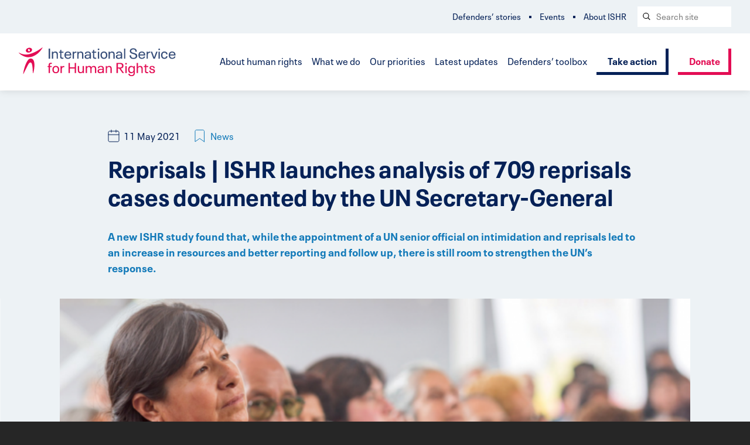

--- FILE ---
content_type: text/html; charset=UTF-8
request_url: https://ishr.ch/latest-updates/ISHR-launches-analysis-of-709-reprisals-cases/
body_size: 16676
content:










<!doctype html>
	<!--[if IE]> <html lang="en-ch" class="no-js ie"> <![endif]-->
	<!--[if !IE]><!-->
		<html lang="en" dir="ltr" class="no-js">


		<!--<![endif]-->
		<head>
			<!-- Google Tag Manager -->
			<script>(function(w,d,s,l,i){w[l]=w[l]||[];w[l].push({'gtm.start':
							new Date().getTime(),event:'gtm.js'});var f=d.getElementsByTagName(s)[0],
						j=d.createElement(s),dl=l!='dataLayer'?'&l='+l:'';j.async=true;j.src=
						'https://www.googletagmanager.com/gtm.js?id='+i+dl;f.parentNode.insertBefore(j,f);
				})(window,document,'script','dataLayer','GTM-TJWC97Q');</script>
			<!-- End Google Tag Manager -->
							<meta charset="utf-8">
				<meta http-equiv="x-ua-compatible" content="ie=edge">
				<meta name="viewport" content="width=device-width, initial-scale=1, shrink-to-fit=no">
				<meta name="HandheldFriendly" content="True">

															<title>Reprisals | ISHR launches analysis of 709 reprisals cases documented by the UN Secretary-General | ISHR</title>
					
					
											<link href="ishr.ch" rel="canonical">
					
					
					
											<meta property="og:image" content="https://ishr.ch/wp-content/themes/ishr/assets/images/og-img-new.png">
									
								<meta name="apple-mobile-web-app-capable" content="yes">
				<meta name="apple-mobile-web-app-status-bar-style" content="black-translucent">
				<meta name="apple-mobile-web-app-title" content="International Service for Human Rights">
				<link rel="apple-touch-icon" sizes="180x180" href="https://ishr.ch/wp-content/themes/ishr/assets/images/apple-touch-icon.png">

								<meta name="mobile-web-app-capable" content="yes">
				<meta name="theme-color" content="#E30D54">

								<link rel="icon" type="image/png" href="https://ishr.ch/wp-content/themes/ishr/assets/images/favicon-32x32.png" sizes="32x32">
				<link rel="icon" type="image/png" href="https://ishr.ch/wp-content/themes/ishr/assets/images/favicon-16x16.png" sizes="16x16">
				<link rel="mask-icon" href="https://ishr.ch/wp-content/themes/ishr/assets/images/safari-pinned-tab.svg" color="#E30D54">
				<link rel="shortcut icon" href="https://ishr.ch/wp-content/themes/ishr/assets/images/favicon.ico">
				<meta name="msapplication-config" content="https://ishr.ch/wp-content/themes/ishr/assets/images/browserconfig.xml">

				<link rel="alternate" hreflang="en" href="https://ishr.ch/latest-updates/ishr-launches-analysis-of-709-reprisals-cases/" />
<link rel="alternate" hreflang="x-default" href="https://ishr.ch/latest-updates/ishr-launches-analysis-of-709-reprisals-cases/" />

<!-- The SEO Framework by Sybre Waaijer -->
<meta name="robots" content="max-snippet:-1,max-image-preview:standard,max-video-preview:-1" />
<link rel="canonical" href="https://ishr.ch/latest-updates/ishr-launches-analysis-of-709-reprisals-cases/" />
<meta name="description" content="ISHR launched its new study at an event on 6 May that brought together Ilze Brands Kehris, UN Assistant Secretary-General for Human Rights…" />
<meta property="og:type" content="article" />
<meta property="og:locale" content="en_US" />
<meta property="og:site_name" content="ISHR" />
<meta property="og:title" content="Reprisals | ISHR launches analysis of 709 reprisals cases documented by the UN Secretary-General" />
<meta property="og:description" content="ISHR launched its new study at an event on 6 May that brought together Ilze Brands Kehris, UN Assistant Secretary-General for Human Rights, Ambassador James Roscoe of the UK Mission to the UN…" />
<meta property="og:url" content="https://ishr.ch/latest-updates/ishr-launches-analysis-of-709-reprisals-cases/" />
<meta property="og:image" content="https://ishr.ch/wp-content/uploads/2021/05/screenshot_2021-05-11_at_10.26.27.png" />
<meta property="og:image:width" content="700" />
<meta property="og:image:height" content="382" />
<meta property="article:published_time" content="2021-05-11T09:04:25+00:00" />
<meta property="article:modified_time" content="2021-11-02T11:16:20+00:00" />
<meta name="twitter:card" content="summary_large_image" />
<meta name="twitter:title" content="Reprisals | ISHR launches analysis of 709 reprisals cases documented by the UN Secretary-General" />
<meta name="twitter:description" content="ISHR launched its new study at an event on 6 May that brought together Ilze Brands Kehris, UN Assistant Secretary-General for Human Rights, Ambassador James Roscoe of the UK Mission to the UN…" />
<meta name="twitter:image" content="https://ishr.ch/wp-content/uploads/2021/05/screenshot_2021-05-11_at_10.26.27.png" />
<!-- / The SEO Framework by Sybre Waaijer | 3.31ms meta | 0.54ms boot -->


<!-- Search Engine Optimization by Rank Math PRO - https://rankmath.com/ -->
<title>Reprisals | ISHR launches analysis of 709 reprisals cases documented by the UN Secretary-General | ISHR</title>
<meta name="description" content="ISHR launched its new study at an event on 6 May that brought together Ilze Brands Kehris, UN Assistant Secretary-General for Human Rights, Ambassador James"/>
<meta name="robots" content="follow, index, max-snippet:-1, max-video-preview:-1, max-image-preview:large"/>
<link rel="canonical" href="https://ishr.ch/latest-updates/ishr-launches-analysis-of-709-reprisals-cases/" />
<meta property="og:locale" content="en_US" />
<meta property="og:type" content="article" />
<meta property="og:title" content="Reprisals | ISHR launches analysis of 709 reprisals cases documented by the UN Secretary-General - ISHR" />
<meta property="og:description" content="ISHR launched its new study at an event on 6 May that brought together Ilze Brands Kehris, UN Assistant Secretary-General for Human Rights, Ambassador James" />
<meta property="og:url" content="https://ishr.ch/latest-updates/ishr-launches-analysis-of-709-reprisals-cases/" />
<meta property="og:site_name" content="ISHR" />
<meta property="article:publisher" content="https://www.facebook.com/ISHRglobal/" />
<meta property="og:updated_time" content="2021-11-02T11:16:20+01:00" />
<meta property="og:image" content="https://ishr.ch/wp-content/uploads/2021/05/screenshot_2021-05-11_at_10.26.27.png" />
<meta property="og:image:secure_url" content="https://ishr.ch/wp-content/uploads/2021/05/screenshot_2021-05-11_at_10.26.27.png" />
<meta property="og:image:width" content="700" />
<meta property="og:image:height" content="382" />
<meta property="og:image:alt" content="Reprisals | ISHR launches analysis of 709 reprisals cases documented by the UN Secretary-General" />
<meta property="og:image:type" content="image/png" />
<meta property="article:published_time" content="2021-05-11T10:04:25+02:00" />
<meta property="article:modified_time" content="2021-11-02T11:16:20+01:00" />
<meta name="twitter:card" content="summary_large_image" />
<meta name="twitter:title" content="Reprisals | ISHR launches analysis of 709 reprisals cases documented by the UN Secretary-General - ISHR" />
<meta name="twitter:description" content="ISHR launched its new study at an event on 6 May that brought together Ilze Brands Kehris, UN Assistant Secretary-General for Human Rights, Ambassador James" />
<meta name="twitter:image" content="https://ishr.ch/wp-content/uploads/2021/05/screenshot_2021-05-11_at_10.26.27.png" />
<script type="application/ld+json" class="rank-math-schema-pro">{"@context":"https://schema.org","@graph":[{"@type":"Organization","@id":"https://ishr.ch/#organization","name":"ISHR","sameAs":["https://www.facebook.com/ISHRglobal/"]},{"@type":"WebSite","@id":"https://ishr.ch/#website","url":"https://ishr.ch","name":"ISHR","publisher":{"@id":"https://ishr.ch/#organization"},"inLanguage":"en-US"},{"@type":"ImageObject","@id":"https://ishr.ch/wp-content/uploads/2021/05/screenshot_2021-05-11_at_10.26.27.png","url":"https://ishr.ch/wp-content/uploads/2021/05/screenshot_2021-05-11_at_10.26.27.png","width":"700","height":"382","inLanguage":"en-US"},{"@type":"BreadcrumbList","@id":"https://ishr.ch/latest-updates/ishr-launches-analysis-of-709-reprisals-cases/#breadcrumb","itemListElement":[{"@type":"ListItem","position":"1","item":{"@id":"https://ishr.ch","name":"Home"}},{"@type":"ListItem","position":"2","item":{"@id":"https://ishr.ch/latest-updates/ishr-launches-analysis-of-709-reprisals-cases/","name":"Reprisals | ISHR launches analysis of 709 reprisals cases documented by the UN Secretary-General"}}]},{"@type":"WebPage","@id":"https://ishr.ch/latest-updates/ishr-launches-analysis-of-709-reprisals-cases/#webpage","url":"https://ishr.ch/latest-updates/ishr-launches-analysis-of-709-reprisals-cases/","name":"Reprisals | ISHR launches analysis of 709 reprisals cases documented by the UN Secretary-General - ISHR","datePublished":"2021-05-11T10:04:25+02:00","dateModified":"2021-11-02T11:16:20+01:00","isPartOf":{"@id":"https://ishr.ch/#website"},"primaryImageOfPage":{"@id":"https://ishr.ch/wp-content/uploads/2021/05/screenshot_2021-05-11_at_10.26.27.png"},"inLanguage":"en-US","breadcrumb":{"@id":"https://ishr.ch/latest-updates/ishr-launches-analysis-of-709-reprisals-cases/#breadcrumb"}},{"@type":"Person","@id":"https://ishr.ch/author/informationishr-ch/","name":"International Service for Human Rights","url":"https://ishr.ch/author/informationishr-ch/","image":{"@type":"ImageObject","@id":"https://secure.gravatar.com/avatar/84864c935ff4aa1948a91d11b23dab4b44deb3b3e0c999615b43ff98ddf7a880?s=96&amp;d=mm&amp;r=g","url":"https://secure.gravatar.com/avatar/84864c935ff4aa1948a91d11b23dab4b44deb3b3e0c999615b43ff98ddf7a880?s=96&amp;d=mm&amp;r=g","caption":"International Service for Human Rights","inLanguage":"en-US"},"worksFor":{"@id":"https://ishr.ch/#organization"}},{"@type":"Article","headline":"Reprisals | ISHR launches analysis of 709 reprisals cases documented by the UN Secretary-General - ISHR","datePublished":"2021-05-11T10:04:25+02:00","dateModified":"2021-11-02T11:16:20+01:00","author":{"@id":"https://ishr.ch/author/informationishr-ch/","name":"International Service for Human Rights"},"publisher":{"@id":"https://ishr.ch/#organization"},"description":"ISHR launched its\u00a0new study\u00a0at an event on 6 May that brought together Ilze Brands Kehris, UN Assistant Secretary-General for Human Rights, Ambassador James","name":"Reprisals | ISHR launches analysis of 709 reprisals cases documented by the UN Secretary-General - ISHR","@id":"https://ishr.ch/latest-updates/ishr-launches-analysis-of-709-reprisals-cases/#richSnippet","isPartOf":{"@id":"https://ishr.ch/latest-updates/ishr-launches-analysis-of-709-reprisals-cases/#webpage"},"image":{"@id":"https://ishr.ch/wp-content/uploads/2021/05/screenshot_2021-05-11_at_10.26.27.png"},"inLanguage":"en-US","mainEntityOfPage":{"@id":"https://ishr.ch/latest-updates/ishr-launches-analysis-of-709-reprisals-cases/#webpage"}}]}</script>
<!-- /Rank Math WordPress SEO plugin -->

<link rel='dns-prefetch' href='//ajax.googleapis.com' />
<link rel="alternate" title="oEmbed (JSON)" type="application/json+oembed" href="https://ishr.ch/wp-json/oembed/1.0/embed?url=https%3A%2F%2Fishr.ch%2Flatest-updates%2Fishr-launches-analysis-of-709-reprisals-cases%2F" />
<link rel="alternate" title="oEmbed (XML)" type="text/xml+oembed" href="https://ishr.ch/wp-json/oembed/1.0/embed?url=https%3A%2F%2Fishr.ch%2Flatest-updates%2Fishr-launches-analysis-of-709-reprisals-cases%2F&#038;format=xml" />
<style id='wp-img-auto-sizes-contain-inline-css' type='text/css'>
img:is([sizes=auto i],[sizes^="auto," i]){contain-intrinsic-size:3000px 1500px}
/*# sourceURL=wp-img-auto-sizes-contain-inline-css */
</style>
<style id='wp-emoji-styles-inline-css' type='text/css'>

	img.wp-smiley, img.emoji {
		display: inline !important;
		border: none !important;
		box-shadow: none !important;
		height: 1em !important;
		width: 1em !important;
		margin: 0 0.07em !important;
		vertical-align: -0.1em !important;
		background: none !important;
		padding: 0 !important;
	}
/*# sourceURL=wp-emoji-styles-inline-css */
</style>
<link rel='stylesheet' id='wp-block-library-css' href='https://ishr.ch/wp-includes/css/dist/block-library/style.min.css?ver=6.9' type='text/css' media='all' />
<style id='global-styles-inline-css' type='text/css'>
:root{--wp--preset--aspect-ratio--square: 1;--wp--preset--aspect-ratio--4-3: 4/3;--wp--preset--aspect-ratio--3-4: 3/4;--wp--preset--aspect-ratio--3-2: 3/2;--wp--preset--aspect-ratio--2-3: 2/3;--wp--preset--aspect-ratio--16-9: 16/9;--wp--preset--aspect-ratio--9-16: 9/16;--wp--preset--color--black: #000000;--wp--preset--color--cyan-bluish-gray: #abb8c3;--wp--preset--color--white: #ffffff;--wp--preset--color--pale-pink: #f78da7;--wp--preset--color--vivid-red: #cf2e2e;--wp--preset--color--luminous-vivid-orange: #ff6900;--wp--preset--color--luminous-vivid-amber: #fcb900;--wp--preset--color--light-green-cyan: #7bdcb5;--wp--preset--color--vivid-green-cyan: #00d084;--wp--preset--color--pale-cyan-blue: #8ed1fc;--wp--preset--color--vivid-cyan-blue: #0693e3;--wp--preset--color--vivid-purple: #9b51e0;--wp--preset--gradient--vivid-cyan-blue-to-vivid-purple: linear-gradient(135deg,rgb(6,147,227) 0%,rgb(155,81,224) 100%);--wp--preset--gradient--light-green-cyan-to-vivid-green-cyan: linear-gradient(135deg,rgb(122,220,180) 0%,rgb(0,208,130) 100%);--wp--preset--gradient--luminous-vivid-amber-to-luminous-vivid-orange: linear-gradient(135deg,rgb(252,185,0) 0%,rgb(255,105,0) 100%);--wp--preset--gradient--luminous-vivid-orange-to-vivid-red: linear-gradient(135deg,rgb(255,105,0) 0%,rgb(207,46,46) 100%);--wp--preset--gradient--very-light-gray-to-cyan-bluish-gray: linear-gradient(135deg,rgb(238,238,238) 0%,rgb(169,184,195) 100%);--wp--preset--gradient--cool-to-warm-spectrum: linear-gradient(135deg,rgb(74,234,220) 0%,rgb(151,120,209) 20%,rgb(207,42,186) 40%,rgb(238,44,130) 60%,rgb(251,105,98) 80%,rgb(254,248,76) 100%);--wp--preset--gradient--blush-light-purple: linear-gradient(135deg,rgb(255,206,236) 0%,rgb(152,150,240) 100%);--wp--preset--gradient--blush-bordeaux: linear-gradient(135deg,rgb(254,205,165) 0%,rgb(254,45,45) 50%,rgb(107,0,62) 100%);--wp--preset--gradient--luminous-dusk: linear-gradient(135deg,rgb(255,203,112) 0%,rgb(199,81,192) 50%,rgb(65,88,208) 100%);--wp--preset--gradient--pale-ocean: linear-gradient(135deg,rgb(255,245,203) 0%,rgb(182,227,212) 50%,rgb(51,167,181) 100%);--wp--preset--gradient--electric-grass: linear-gradient(135deg,rgb(202,248,128) 0%,rgb(113,206,126) 100%);--wp--preset--gradient--midnight: linear-gradient(135deg,rgb(2,3,129) 0%,rgb(40,116,252) 100%);--wp--preset--font-size--small: 13px;--wp--preset--font-size--medium: 20px;--wp--preset--font-size--large: 36px;--wp--preset--font-size--x-large: 42px;--wp--preset--spacing--20: 0.44rem;--wp--preset--spacing--30: 0.67rem;--wp--preset--spacing--40: 1rem;--wp--preset--spacing--50: 1.5rem;--wp--preset--spacing--60: 2.25rem;--wp--preset--spacing--70: 3.38rem;--wp--preset--spacing--80: 5.06rem;--wp--preset--shadow--natural: 6px 6px 9px rgba(0, 0, 0, 0.2);--wp--preset--shadow--deep: 12px 12px 50px rgba(0, 0, 0, 0.4);--wp--preset--shadow--sharp: 6px 6px 0px rgba(0, 0, 0, 0.2);--wp--preset--shadow--outlined: 6px 6px 0px -3px rgb(255, 255, 255), 6px 6px rgb(0, 0, 0);--wp--preset--shadow--crisp: 6px 6px 0px rgb(0, 0, 0);}:where(.is-layout-flex){gap: 0.5em;}:where(.is-layout-grid){gap: 0.5em;}body .is-layout-flex{display: flex;}.is-layout-flex{flex-wrap: wrap;align-items: center;}.is-layout-flex > :is(*, div){margin: 0;}body .is-layout-grid{display: grid;}.is-layout-grid > :is(*, div){margin: 0;}:where(.wp-block-columns.is-layout-flex){gap: 2em;}:where(.wp-block-columns.is-layout-grid){gap: 2em;}:where(.wp-block-post-template.is-layout-flex){gap: 1.25em;}:where(.wp-block-post-template.is-layout-grid){gap: 1.25em;}.has-black-color{color: var(--wp--preset--color--black) !important;}.has-cyan-bluish-gray-color{color: var(--wp--preset--color--cyan-bluish-gray) !important;}.has-white-color{color: var(--wp--preset--color--white) !important;}.has-pale-pink-color{color: var(--wp--preset--color--pale-pink) !important;}.has-vivid-red-color{color: var(--wp--preset--color--vivid-red) !important;}.has-luminous-vivid-orange-color{color: var(--wp--preset--color--luminous-vivid-orange) !important;}.has-luminous-vivid-amber-color{color: var(--wp--preset--color--luminous-vivid-amber) !important;}.has-light-green-cyan-color{color: var(--wp--preset--color--light-green-cyan) !important;}.has-vivid-green-cyan-color{color: var(--wp--preset--color--vivid-green-cyan) !important;}.has-pale-cyan-blue-color{color: var(--wp--preset--color--pale-cyan-blue) !important;}.has-vivid-cyan-blue-color{color: var(--wp--preset--color--vivid-cyan-blue) !important;}.has-vivid-purple-color{color: var(--wp--preset--color--vivid-purple) !important;}.has-black-background-color{background-color: var(--wp--preset--color--black) !important;}.has-cyan-bluish-gray-background-color{background-color: var(--wp--preset--color--cyan-bluish-gray) !important;}.has-white-background-color{background-color: var(--wp--preset--color--white) !important;}.has-pale-pink-background-color{background-color: var(--wp--preset--color--pale-pink) !important;}.has-vivid-red-background-color{background-color: var(--wp--preset--color--vivid-red) !important;}.has-luminous-vivid-orange-background-color{background-color: var(--wp--preset--color--luminous-vivid-orange) !important;}.has-luminous-vivid-amber-background-color{background-color: var(--wp--preset--color--luminous-vivid-amber) !important;}.has-light-green-cyan-background-color{background-color: var(--wp--preset--color--light-green-cyan) !important;}.has-vivid-green-cyan-background-color{background-color: var(--wp--preset--color--vivid-green-cyan) !important;}.has-pale-cyan-blue-background-color{background-color: var(--wp--preset--color--pale-cyan-blue) !important;}.has-vivid-cyan-blue-background-color{background-color: var(--wp--preset--color--vivid-cyan-blue) !important;}.has-vivid-purple-background-color{background-color: var(--wp--preset--color--vivid-purple) !important;}.has-black-border-color{border-color: var(--wp--preset--color--black) !important;}.has-cyan-bluish-gray-border-color{border-color: var(--wp--preset--color--cyan-bluish-gray) !important;}.has-white-border-color{border-color: var(--wp--preset--color--white) !important;}.has-pale-pink-border-color{border-color: var(--wp--preset--color--pale-pink) !important;}.has-vivid-red-border-color{border-color: var(--wp--preset--color--vivid-red) !important;}.has-luminous-vivid-orange-border-color{border-color: var(--wp--preset--color--luminous-vivid-orange) !important;}.has-luminous-vivid-amber-border-color{border-color: var(--wp--preset--color--luminous-vivid-amber) !important;}.has-light-green-cyan-border-color{border-color: var(--wp--preset--color--light-green-cyan) !important;}.has-vivid-green-cyan-border-color{border-color: var(--wp--preset--color--vivid-green-cyan) !important;}.has-pale-cyan-blue-border-color{border-color: var(--wp--preset--color--pale-cyan-blue) !important;}.has-vivid-cyan-blue-border-color{border-color: var(--wp--preset--color--vivid-cyan-blue) !important;}.has-vivid-purple-border-color{border-color: var(--wp--preset--color--vivid-purple) !important;}.has-vivid-cyan-blue-to-vivid-purple-gradient-background{background: var(--wp--preset--gradient--vivid-cyan-blue-to-vivid-purple) !important;}.has-light-green-cyan-to-vivid-green-cyan-gradient-background{background: var(--wp--preset--gradient--light-green-cyan-to-vivid-green-cyan) !important;}.has-luminous-vivid-amber-to-luminous-vivid-orange-gradient-background{background: var(--wp--preset--gradient--luminous-vivid-amber-to-luminous-vivid-orange) !important;}.has-luminous-vivid-orange-to-vivid-red-gradient-background{background: var(--wp--preset--gradient--luminous-vivid-orange-to-vivid-red) !important;}.has-very-light-gray-to-cyan-bluish-gray-gradient-background{background: var(--wp--preset--gradient--very-light-gray-to-cyan-bluish-gray) !important;}.has-cool-to-warm-spectrum-gradient-background{background: var(--wp--preset--gradient--cool-to-warm-spectrum) !important;}.has-blush-light-purple-gradient-background{background: var(--wp--preset--gradient--blush-light-purple) !important;}.has-blush-bordeaux-gradient-background{background: var(--wp--preset--gradient--blush-bordeaux) !important;}.has-luminous-dusk-gradient-background{background: var(--wp--preset--gradient--luminous-dusk) !important;}.has-pale-ocean-gradient-background{background: var(--wp--preset--gradient--pale-ocean) !important;}.has-electric-grass-gradient-background{background: var(--wp--preset--gradient--electric-grass) !important;}.has-midnight-gradient-background{background: var(--wp--preset--gradient--midnight) !important;}.has-small-font-size{font-size: var(--wp--preset--font-size--small) !important;}.has-medium-font-size{font-size: var(--wp--preset--font-size--medium) !important;}.has-large-font-size{font-size: var(--wp--preset--font-size--large) !important;}.has-x-large-font-size{font-size: var(--wp--preset--font-size--x-large) !important;}
/*# sourceURL=global-styles-inline-css */
</style>

<style id='classic-theme-styles-inline-css' type='text/css'>
/*! This file is auto-generated */
.wp-block-button__link{color:#fff;background-color:#32373c;border-radius:9999px;box-shadow:none;text-decoration:none;padding:calc(.667em + 2px) calc(1.333em + 2px);font-size:1.125em}.wp-block-file__button{background:#32373c;color:#fff;text-decoration:none}
/*# sourceURL=/wp-includes/css/classic-themes.min.css */
</style>
<link rel='stylesheet' id='page-list-style-css' href='https://ishr.ch/wp-content/plugins/page-list/css/page-list.css?ver=5.9' type='text/css' media='all' />
<link rel='stylesheet' id='wp-smart-crop-renderer-css' href='https://ishr.ch/wp-content/plugins/wp-smartcrop/css/image-renderer.css?ver=2.0.10' type='text/css' media='all' />
<link rel='stylesheet' id='wpml-legacy-dropdown-0-css' href='https://ishr.ch/wp-content/plugins/sitepress-multilingual-cms/templates/language-switchers/legacy-dropdown/style.min.css?ver=1' type='text/css' media='all' />
<link rel='stylesheet' id='ishr_theme-css' href='https://ishr.ch/wp-content/themes/ishr/assets/css/style.css?ver=1.0' type='text/css' media='screen' />
<link rel='stylesheet' id='ishr_theme_print-css' href='https://ishr.ch/wp-content/themes/ishr/assets/css/print.css?ver=1.0' type='text/css' media='print' />
<script type="text/javascript" src="https://ishr.ch/wp-content/plugins/html2pdf/restpack.js?ver=6.9" id="restpack-js"></script>
<script type="text/javascript" src="https://ishr.ch/wp-content/plugins/sitepress-multilingual-cms/templates/language-switchers/legacy-dropdown/script.min.js?ver=1" id="wpml-legacy-dropdown-0-js"></script>
<link rel="EditURI" type="application/rsd+xml" title="RSD" href="https://ishr.ch/xmlrpc.php?rsd" />
<meta name="generator" content="WPML ver:4.6.8 stt:5,59,1,4,2;" />
<meta name="twitter:widgets:link-color" content="#000000" /><meta name="twitter:widgets:border-color" content="#000000" /><meta name="twitter:partner" content="tfwp" />
					</head>

		<body class="news-post  wpml-en">
		<!-- Google Tag Manager (noscript) -->
		<noscript><iframe src="https://www.googletagmanager.com/ns.html?id=GTM-TJWC97Q"
						  height="0" width="0" style="display:none;visibility:hidden"></iframe></noscript>
		<!-- End Google Tag Manager (noscript) -->

			<a class="skip-link button" href="#main" tabindex="0">Skip to content</a>
				<header class="header clearfix">

		<div class="header-inner">

												<a href="https://ishr.ch/" id="logo" class="header-logo">
						<picture>
							<source type="image/svg+xml" srcset="https://ishr.ch/wp-content/themes/ishr/assets/images/logo.svg" />
							<img srcset="https://ishr.ch/wp-content/themes/ishr/assets/images/logo.png 1x, https://ishr.ch/wp-content/themes/ishr/assets/images/logo@2x.png 2x" src="https://ishr.ch/wp-content/themes/ishr/assets/images/logo.png" alt="Back to International Service for Human Rights homepage" class="header-logo-image" />
						</picture>

						<span class="visually-hidden">International Service for Human Rights</span>
					</a>
							
			
							<nav class="header-nav">
										<ul class="header-nav-list clearfix">
													<li class="nav-item">
								<a href="https://ishr.ch/about-human-rights/" class="nav-item-link">About human rights</a>

																	<ul class="dropdown" role="dropdown navigation">
																					<li class="dropdown-item">
												<a href="https://ishr.ch/about-human-rights/what-are-human-rights/" class="nav-item-link">What are human rights?</a>
											</li>
																					<li class="dropdown-item">
												<a href="https://ishr.ch/about-human-rights/who-protects-human-rights/" class="nav-item-link">Who protects human rights?</a>
											</li>
																					<li class="dropdown-item">
												<a href="https://ishr.ch/about-human-rights/who-are-human-rights-defenders/" class="nav-item-link">Who are human rights defenders?</a>
											</li>
																			</ul>
															</li>
													<li class="nav-item">
								<a href="https://ishr.ch/what-we-do/" class="nav-item-link">What we do</a>

																	<ul class="dropdown" role="dropdown navigation">
																					<li class="dropdown-item">
												<a href="https://ishr.ch/what-we-do/support-defenders/" class="nav-item-link">Support defenders</a>
											</li>
																					<li class="dropdown-item">
												<a href="https://ishr.ch/what-we-do/promote-rights-and-accountability/" class="nav-item-link">Promote rights and accountability</a>
											</li>
																					<li class="dropdown-item">
												<a href="https://ishr.ch/what-we-do/strengthen-laws-and-systems/" class="nav-item-link">Strengthen laws and systems</a>
											</li>
																			</ul>
															</li>
													<li class="nav-item">
								<a href="https://ishr.ch/our-priorities/" class="nav-item-link">Our priorities</a>

																	<ul class="dropdown" role="dropdown navigation">
																					<li class="dropdown-item">
												<a href="https://ishr.ch/our-priorities/programmes/" class="nav-item-link">Programmes</a>
											</li>
																					<li class="dropdown-item">
												<a href="https://ishr.ch/our-priorities/topics/" class="nav-item-link">Focus topics</a>
											</li>
																					<li class="dropdown-item">
												<a href="https://ishr.ch/our-priorities/where-we-work/" class="nav-item-link">Where we work</a>
											</li>
																			</ul>
															</li>
													<li class="nav-item">
								<a href="https://ishr.ch/latest-updates/" class="nav-item-link">Latest updates</a>

															</li>
													<li class="nav-item">
								<a href="https://ishr.ch/defenders-toolbox/" class="nav-item-link">Defenders’ toolbox</a>

																	<ul class="dropdown" role="dropdown navigation">
																					<li class="dropdown-item">
												<a href="https://ishr.ch/defenders-toolbox/training/" class="nav-item-link">Training</a>
											</li>
																					<li class="dropdown-item">
												<a href="https://ishr.ch/defenders-toolbox/resources/" class="nav-item-link">Resources</a>
											</li>
																					<li class="dropdown-item">
												<a href="https://ishr.ch/defenders-toolbox/hrcnet/" class="nav-item-link">HRCnet</a>
											</li>
																					<li class="dropdown-item">
												<a href="https://ishr.ch/defenders-toolbox/model-law/" class="nav-item-link">Model Law</a>
											</li>
																					<li class="dropdown-item">
												<a href="https://ishr.ch/defenders-toolbox/national-protection/" class="nav-item-link">National protection</a>
											</li>
																					<li class="dropdown-item">
												<a href="https://ishr.ch/defenders-toolbox/support/" class="nav-item-link">More support</a>
											</li>
																			</ul>
															</li>
											</ul>
				</nav>
			
							<div class="header-links clearfix">
															<a href="https://ishr.ch/action/"  class="button">Take action</a>
																				<a href="https://ishr.ch/donate/"  class="button-secondary">Donate</a>
													</div>
			
						<button for="rnav-open" id="rnav-button" class="menu-button" aria-controls="menu" aria-expanded="false">Menu</button>

		</div>

		
		<div class="header-subnav-inner">
							<nav class="header-subnav">

					
											<ul class="header-subnav-list clearfix">
															<li class="subnav-item">
									<a href="https://ishr.ch/defender-stories/" class="nav-item-link">Defenders&#8217; stories</a>
								</li>
															<li class="subnav-item">
									<a href="https://ishr.ch/events/" class="nav-item-link">Events</a>
								</li>
															<li class="subnav-item">
									<a href="https://ishr.ch/about-us/" class="nav-item-link">About ISHR</a>
								</li>
													</ul>
									</nav>
			
							<form method="get" class="search" action="https://ishr.ch/search">
	<div role="search">
	  <label class="search-label visually-hidden" for="search-header">Search website</label>
	  <input name="_keyword_search" id="search-header" class="search-input" type="text" placeholder="Search site">
	  <button class="search-button" type="submit" aria-label="Search submit">
		  <svg aria-hidden="true" class="search-icon"><use xlink:href="https://ishr.ch/wp-content/themes/ishr/assets/svg/icons.svg#search"/></svg></span>
	  </button>
	</div>
</form>
			
										

		</div>

	</header>
<div class="rnav-outer" aria-expanded="false">
	
	<div class="rnav-search">
		<form method="get" class="search" action="https://ishr.ch/search">
	<div role="search">
	  <label class="search-label visually-hidden" for="search-rnav">Search website</label>
	  <input name="_keyword_search" id="search-rnav" class="search-input" type="text" placeholder="Search site">
	  <button class="search-button" type="submit" aria-label="Search submit">
		  <svg aria-hidden="true" class="search-icon"><use xlink:href="https://ishr.ch/wp-content/themes/ishr/assets/svg/icons.svg#search"/></svg></span>
	  </button>
	</div>
</form>
	</div>
	
	<nav class="rnav">
		
		<ul class="rnav-list" id="menu">
							<li class="rnav-item with-dropdown" aria-haspopup="true">
					<a href="https://ishr.ch/about-human-rights/" class="rnav-item-link">About human rights</a>
					
										
						<button class="rnav-arrow" aria-expanded="false">
							<svg aria-hidden="true" class="icon"><use xlink:href="https://ishr.ch/wp-content/themes/ishr/assets/svg/icons.svg#arrow-down"/>Expand dropdown</svg>
						</button>
	
						<ul class="rnav-dropdown" aria-expanded="false" aria-label="About human rights submenu">
															<li class="rnav-item">
									<a href="https://ishr.ch/about-human-rights/what-are-human-rights/" class="rnav-item-link">What are human rights?</a>
								</li>
															<li class="rnav-item">
									<a href="https://ishr.ch/about-human-rights/who-protects-human-rights/" class="rnav-item-link">Who protects human rights?</a>
								</li>
															<li class="rnav-item">
									<a href="https://ishr.ch/about-human-rights/who-are-human-rights-defenders/" class="rnav-item-link">Who are human rights defenders?</a>
								</li>
													</ul>
						
										
				</li>
							<li class="rnav-item with-dropdown" aria-haspopup="true">
					<a href="https://ishr.ch/what-we-do/" class="rnav-item-link">What we do</a>
					
										
						<button class="rnav-arrow" aria-expanded="false">
							<svg aria-hidden="true" class="icon"><use xlink:href="https://ishr.ch/wp-content/themes/ishr/assets/svg/icons.svg#arrow-down"/>Expand dropdown</svg>
						</button>
	
						<ul class="rnav-dropdown" aria-expanded="false" aria-label="What we do submenu">
															<li class="rnav-item">
									<a href="https://ishr.ch/what-we-do/support-defenders/" class="rnav-item-link">Support defenders</a>
								</li>
															<li class="rnav-item">
									<a href="https://ishr.ch/what-we-do/promote-rights-and-accountability/" class="rnav-item-link">Promote rights and accountability</a>
								</li>
															<li class="rnav-item">
									<a href="https://ishr.ch/what-we-do/strengthen-laws-and-systems/" class="rnav-item-link">Strengthen laws and systems</a>
								</li>
													</ul>
						
										
				</li>
							<li class="rnav-item with-dropdown" aria-haspopup="true">
					<a href="https://ishr.ch/our-priorities/" class="rnav-item-link">Our priorities</a>
					
										
						<button class="rnav-arrow" aria-expanded="false">
							<svg aria-hidden="true" class="icon"><use xlink:href="https://ishr.ch/wp-content/themes/ishr/assets/svg/icons.svg#arrow-down"/>Expand dropdown</svg>
						</button>
	
						<ul class="rnav-dropdown" aria-expanded="false" aria-label="Our priorities submenu">
															<li class="rnav-item">
									<a href="https://ishr.ch/our-priorities/programmes/" class="rnav-item-link">Programmes</a>
								</li>
															<li class="rnav-item">
									<a href="https://ishr.ch/our-priorities/topics/" class="rnav-item-link">Focus topics</a>
								</li>
															<li class="rnav-item">
									<a href="https://ishr.ch/our-priorities/where-we-work/" class="rnav-item-link">Where we work</a>
								</li>
													</ul>
						
										
				</li>
							<li class="rnav-item" >
					<a href="https://ishr.ch/latest-updates/" class="rnav-item-link">Latest updates</a>
					
										
				</li>
							<li class="rnav-item with-dropdown" aria-haspopup="true">
					<a href="https://ishr.ch/defenders-toolbox/" class="rnav-item-link">Defenders’ toolbox</a>
					
										
						<button class="rnav-arrow" aria-expanded="false">
							<svg aria-hidden="true" class="icon"><use xlink:href="https://ishr.ch/wp-content/themes/ishr/assets/svg/icons.svg#arrow-down"/>Expand dropdown</svg>
						</button>
	
						<ul class="rnav-dropdown" aria-expanded="false" aria-label="Defenders’ toolbox submenu">
															<li class="rnav-item">
									<a href="https://ishr.ch/defenders-toolbox/training/" class="rnav-item-link">Training</a>
								</li>
															<li class="rnav-item">
									<a href="https://ishr.ch/defenders-toolbox/resources/" class="rnav-item-link">Resources</a>
								</li>
															<li class="rnav-item">
									<a href="https://ishr.ch/defenders-toolbox/hrcnet/" class="rnav-item-link">HRCnet</a>
								</li>
															<li class="rnav-item">
									<a href="https://ishr.ch/defenders-toolbox/model-law/" class="rnav-item-link">Model Law</a>
								</li>
															<li class="rnav-item">
									<a href="https://ishr.ch/defenders-toolbox/national-protection/" class="rnav-item-link">National protection</a>
								</li>
															<li class="rnav-item">
									<a href="https://ishr.ch/defenders-toolbox/support/" class="rnav-item-link">More support</a>
								</li>
													</ul>
						
										
				</li>
				
			<ul class="rnav-secnav">
									<li class="rnav-secnav-item">
						<a href="https://ishr.ch/defender-stories/" class="rnav-item-link">Defenders&#8217; stories</a>
					</li>
									<li class="rnav-secnav-item">
						<a href="https://ishr.ch/events/" class="rnav-item-link">Events</a>
					</li>
									<li class="rnav-secnav-item">
						<a href="https://ishr.ch/about-us/" class="rnav-item-link">About ISHR</a>
					</li>
							</ul>
		</ul>
	</nav>
</div>

						<main id="main" class="main clearfix">

								
				
														<section class="hero-outer news-single section">	
		
								
					<div class="hero">
							<div class="container"><p class="hero-caption">Flickr/UN Women</p></div>									<figure class="hero-image">
												<img src="https://ishr.ch/wp-content/uploads/2021/05/screenshot_2021-05-11_at_10.26.27.png" srcset="" sizes="" alt="" class="">
											</figure>
							
										
							<header class="hero-info">
																										<div class="hero-meta-outer">
									<div class="hero-meta">
																														<div class="hero-meta-item date"><time datetime="2021-05-11">11 May 2021</time></div>										<div class="hero-meta-item type">News</div>									</div>
								</div>
							
							<div class="hero-inner">
																											<h1 class="hero-title">Reprisals | ISHR launches analysis of 709 reprisals cases documented by the UN Secretary-General</h1>
																	
																											<div class="hero-summary">
											<p>A new ISHR study found that, while the appointment of a UN senior official on intimidation and reprisals led to an increase in resources and better reporting and follow up, there is still room to strengthen the UN’s response. </p>
										</div>
																	
																									
															</div>

															</header>
					</div>

							
			
									
	</section>
		

        <div class="main-section single">

        	<div class="container">

					<div class="sidebar">
							<section class="share-outer section">	
		
								
			<ul class="share">
			    		    <li class="share-item bluesky"><a href="https://bsky.app/intent/compose?text=https://ishr.ch/latest-updates/ishr-launches-analysis-of-709-reprisals-cases/" class="button bluesky" aria-label="Share on bluesky" target="_blank"><svg aria-hidden="true" class="icon"><use xlink:href="https://ishr.ch/wp-content/themes/ishr/assets/svg/icons.svg#bluesky"/></svg> Bluesky</a></li>
	    		    <li class="share-item twitter"><a href="https://twitter.com/share?url=https://ishr.ch/latest-updates/ishr-launches-analysis-of-709-reprisals-cases/" class="button twitter" aria-label="Share on twitter" target="_blank"><svg aria-hidden="true" class="icon"><use xlink:href="https://ishr.ch/wp-content/themes/ishr/assets/svg/icons.svg#twitter"/></svg> Twitter</a></li>
	    		    <li class="share-item facebook"><a href="https://www.facebook.com/sharer/sharer.php?u=https://ishr.ch/latest-updates/ishr-launches-analysis-of-709-reprisals-cases/" class="button facebook" aria-label="Share on facebook" target="_blank"><svg aria-hidden="true" class="icon"><use xlink:href="https://ishr.ch/wp-content/themes/ishr/assets/svg/icons.svg#facebook"/></svg> Facebook</a></li>
	    		    <li class="share-item mail"><a href="/cdn-cgi/l/email-protection#96a9b0e5e3f4fcf3f5e2abb0f4f9f2efabfee2e2e6e5acb9b9ffe5fee4b8f5feb9faf7e2f3e5e2bbe3e6f2f7e2f3e5b9ffe5fee4bbfaf7e3f8f5fef3e5bbf7f8f7faefe5ffe5bbf9f0bba1a6afbbe4f3e6e4ffe5f7fae5bbf5f7e5f3e5b9" class="button mail" aria-label="Share on mail" target="_blank"><svg aria-hidden="true" class="icon"><use xlink:href="https://ishr.ch/wp-content/themes/ishr/assets/svg/icons.svg#mail"/></svg> Mail</a></li>
	    		    <li class="share-item linkedin"><a href="https://www.linkedin.com/shareArticle?mini=true&url=https://ishr.ch/latest-updates/ishr-launches-analysis-of-709-reprisals-cases/" class="button linkedin" aria-label="Share on linkedin" target="_blank"><svg aria-hidden="true" class="icon"><use xlink:href="https://ishr.ch/wp-content/themes/ishr/assets/svg/icons.svg#linkedin"/></svg> Linked in</a></li>
	    		    <li class="share-item whatsapp"><a href="https://api.whatsapp.com/send?text=https://ishr.ch/latest-updates/ishr-launches-analysis-of-709-reprisals-cases/" class="button whatsapp" aria-label="Share on whatsapp" target="_blank"><svg aria-hidden="true" class="icon"><use xlink:href="https://ishr.ch/wp-content/themes/ishr/assets/svg/icons.svg#whatsapp"/></svg> Whats App</a></li>
	    		    <li class="share-item signal"><a href="#" class="button signal" aria-label="Share on signal" target="_blank"><svg aria-hidden="true" class="icon"><use xlink:href="https://ishr.ch/wp-content/themes/ishr/assets/svg/icons.svg#signal"/></svg> Signal</a></li>
	    	</ul>		
		
									
	</section>
					</div>

				
	            <div class="article">
	                <div class="content clearfix">
										<p>ISHR launched its <a href="https://ishr.ch/defenders-toolbox/resources/reprisals-ishr-launches-analysis-of-709-reprisals-cases-documented-by-the-un-secretary-general/" target="_blank" rel="noopener">new study</a> at an event on 6 May that brought together Ilze Brands Kehris, UN Assistant Secretary-General for Human Rights, Ambassador James Roscoe of the UK Mission to the UN, the author of the study Janika Spannagel of Global Public Policy Institute (GPPi), as well as Maryam Al-Khawaja, Bahraini Human Rights Defender and International Advocate, and Cristina Palabay, Secretary General of Philippines human rights organisation Karapatan.</p>
<p><a href="https://ishr.ch/defenders-toolbox/resources/reprisals-ishr-launches-analysis-of-709-reprisals-cases-documented-by-the-un-secretary-general/" target="_blank" rel="noopener">ISHR’s study</a> analysed the 709 cases or situations of intimidation and reprisals documented in the UN Secretary-General’s annual reports from 2010-2020 and looked at trends and patterns in the kinds of cases documented by the SG, how these cases have been followed up on over time, and whether reprisal victims consider the UN’s response effective.</p>

											                </div>

										
																			


	
	
	
	
			
						<div class="media-block">

				    <figure class="media-block-element">
		    				    			    				    		<div class="video-outer">
							<iframe width="560" height="315" src="https://www.youtube-nocookie.com/embed/lkHFL9yttgc" frameborder="0" allow="accelerometer; autoplay; clipboard-write; encrypted-media; gyroscope; picture-in-picture" allowfullscreen></iframe>
						</div>
		        			    </figure>
	    
		
					<div class="media-block-info">
				<div class="media-block-content">
														        
															    				        
									        			        		        </div>
		    </div>
	    	</div>
			
	
	
	
		

			<div class="content">
	 <p>Among other things,<a href="https://ishr.ch/defenders-toolbox/resources/reprisals-ishr-launches-analysis-of-709-reprisals-cases-documented-by-the-un-secretary-general/" target="_blank" rel="noopener"> the study</a> found that nearly half the countries serving on the UN Human Rights Council have been cited for perpetrating reprisals, and that the Middle East and North Africa (MENA) region is disproportionately represented with about one third of the SG’s reporting since 2010.</p>
<p><a href="https://ishr.ch/defenders-toolbox/resources/reprisals-ishr-launches-analysis-of-709-reprisals-cases-documented-by-the-un-secretary-general/" target="_blank" rel="noopener">The study</a> drew several useful conclusions and recommendations, including that: </p>
<ul>
<li>additional resources should be provided to the team at OHCHR working on reprisals to further improve reporting, follow-up, coordination, and analysis;</li>
<li>more robust political action is needed against countries with systematic reprisal and intimidation practices;</li>
<li>more attention should be devoted to countries with highly restricted civil society and few reported cases;</li>
<li>further research is warranted into regional disparities;</li>
<li>all UN entities dealing with HR issues should establish clear protocols on how to prevent and respond to reprisals connected to their work; and</li>
<li>more sustained attention and follow-up on reprisal cases throughout the UN system is needed to enhance positive impact on victims.</li>
</ul>
<p><img decoding="async" src="https://www.ishr.ch/sites/default/files/images/Screen%20Shot%202021-05-10%20at%208_04_50%20PM.png" alt="" /></p>
<p>Asked about the UN’s impact on defamation cases in particular, Cristina Palabay shared that the role of the UN is crucial in raising the profile of cases and the work of human rights defenders, especially given the prevalence of dis-information. She suggested the UN work with tech companies and media organisation to better monitor and document defamation and smear campaigns.</p>
<p>Asked about the wave of reprisals in the wake of the Arab spring in the MENA region and Bahrain, Maryam Al-Khawaja urged stakeholders to look at all relevant factors including funding to rights groups on the ground, the role of some States in enabling perpetrating States, and lack of sustained follow up on cases. </p>
<p><img decoding="async" src="https://www.ishr.ch/sites/default/files/images/Screen%20Shot%202021-05-10%20at%207_50_30%20PM.png" alt="" /></p>
<p>The ASG welcomed the study, and took on board its findings and recommendations, noting that additional resources would support the implementation of the recommendations to carry out further analyses, follow up on cases, and ongoing efforts to coordinate the response to reprisals across the UN.  </p>
<p>Ambassador Roscoe underlined the role of States in raising cases of reprisals and the role of both private and public diplomacy depending on the situation. He also noted that additional scrutiny on reprisals records would be beneficial in considering candidates to UN bodies including the Security Council. </p>
<p>The event was recorded and can be viewed <a href="https://www.youtube.com/watch?v=cliqgkWXDy4" target="_blank" rel="noopener">here</a>. </p>
 	</div>
	
	
	
	
	
	
	
	
		

	
	
	
	
			
						<div class="media-block">

				    <figure class="media-block-element">
		    				    			    				    		<div class="video-outer">
							<iframe width="560" height="315" src="https://www.youtube-nocookie.com/embed/cliqgkWXDy4" frameborder="0" allow="accelerometer; autoplay; clipboard-write; encrypted-media; gyroscope; picture-in-picture" allowfullscreen></iframe>
						</div>
		        			    </figure>
	    
		
					<div class="media-block-info">
				<div class="media-block-content">
														        
															    				        
									        			        		        </div>
		    </div>
	    	</div>
			
	
	
	
		
						
					
						<div class="article-meta-outer">

															<div class="article-meta info">
									                                    															<div class="article-meta-item contact">
											<h2 class="article-meta-title">ISHR contact</h2>
											<p>Madeleine Sinclair</p>
																							<p><a href="/cdn-cgi/l/email-protection#2d40035e44434e414c445f6d445e455f034e45"><span class="__cf_email__" data-cfemail="bcd192cfd5d2dfd0ddd5cefcd5cfd4ce92dfd4">[email&#160;protected]</span></a></p>
																																													<p>Twitter <a target="_blank" href="https://twitter.com/Madeleine_ISHR">@Madeleine_ISHR</a></p>
																					</div>
                                    													</div>
							
							<div class="article-meta metatags">

																<div class="article-meta-item">
									<h2 class="article-meta-title">Filed under</h2>
									<h3 class="article-meta-subtitle">Topic</h3>
									<ul class="article-meta-list">
																			<li class="article-meta-list-item"><a href="https://ishr.ch/search/?_topic=reprisals">Reprisals</a></li>
																		</ul>
								</div>
																																																
							</div>

						</div>
	         </div>

			</div>

        </div>

	
													<div class="components">
						
		
		
						<section class="cards-outer light section">	
		
								    <header class="section-header container">
			        <h2 class="section-header-title">Related articles</h2>
			        			    </header>
						
			<div class="container">
		<div class="cards">
		    				<article>
	        <div class="card ">

        						<div class="card-image">
				
													<ul class="tags clearfix">
            <li class="metatag">
            <a href="https://ishr.ch/search/?_topic=strategic-litigation" class="metatag-link">Strategic litigation</a>
        </li>
            <li class="metatag">
            <a href="https://ishr.ch/search/?_region=latin-america-caribbean,chile" class="metatag-link">Chile</a>
        </li>
    </ul>								
																<picture>
					<source media="(min-width: 36em)"
					srcset="https://ishr.ch/wp-content/uploads/2025/10/visual-julia-chuno-webpiece.jpg 960w, https://ishr.ch/wp-content/uploads/2025/10/visual-julia-chuno-webpiece.jpg 560w, https://ishr.ch/wp-content/uploads/2025/10/visual-julia-chuno-webpiece.jpg 320w" sizes="33.3vw" alt="" />
					<source srcset="https://ishr.ch/wp-content/uploads/2025/10/visual-julia-chuno-webpiece.jpg 2x, https://ishr.ch/wp-content/uploads/2025/10/visual-julia-chuno-webpiece.jpg 1x" />
					<img src="https://ishr.ch/wp-content/uploads/2025/10/visual-julia-chuno-webpiece.jpg" alt="">
				</picture>
			</div>
			
					<div class="card-wrap">
			<div class="card-wrap-inner">
									<header class="card-header">
													<h2 class="card-header-title"><a href="https://ishr.ch/latest-updates/ishr-and-allies-express-concern-over-the-detention-of-relatives-of-environmental-defender-julia-chunil/" class="card-link">ISHR and allies express concern over the detention of relatives of environmental defender Julia Chuñil</a></h2>
																									<span class="card-header-date"><time datetime="2026-01-14">14 January 2026</time></span>
																</header>
					
															<div class="card-summary">
							<p>The Escazú Ahora Chile Foundation, the Protege los Molles Foundation and ISHR demand that the investigation, arrest and legal proceedings involving Julia Chuñil's relatives be conducted in accordance with international standards of due process.</p>
						</div>
										
							</div>
		</div>
	        </div>
    </article>
		    				<article>
	        <div class="card ">

        						<div class="card-image">
				
													<ul class="tags clearfix">
            <li class="metatag">
            <a href="https://ishr.ch/search/?_topic=success-stories-leaders-of-change" class="metatag-link">Success stories &amp; leaders of change</a>
        </li>
            <li class="metatag">
            <a href="https://ishr.ch/search/?_region=africa,burundi" class="metatag-link">Burundi</a>
        </li>
    </ul>								
																<picture>
					<source media="(min-width: 36em)"
					srcset="https://ishr.ch/wp-content/uploads/2021/12/2016-09-burundi-africa-hrc-un.jpg 960w, https://ishr.ch/wp-content/uploads/2021/12/2016-09-burundi-africa-hrc-un.jpg 560w, https://ishr.ch/wp-content/uploads/2021/12/2016-09-burundi-africa-hrc-un.jpg 320w" sizes="33.3vw" alt="" />
					<source srcset="https://ishr.ch/wp-content/uploads/2021/12/2016-09-burundi-africa-hrc-un.jpg 2x, https://ishr.ch/wp-content/uploads/2021/12/2016-09-burundi-africa-hrc-un.jpg 1x" />
					<img src="https://ishr.ch/wp-content/uploads/2021/12/2016-09-burundi-africa-hrc-un.jpg" alt="">
				</picture>
			</div>
			
					<div class="card-wrap">
			<div class="card-wrap-inner">
									<header class="card-header">
													<h2 class="card-header-title"><a href="https://ishr.ch/latest-updates/burundi-retaliation-against-lawyers-who-spoke-out-for-human-rights-broke-torture-covenant-un-committee-rules/" class="card-link">Burundi retaliation against lawyers who spoke out for human rights violated torture covenant, UN Committee rules</a></h2>
																									<span class="card-header-date"><time datetime="2025-12-26">26 December 2025</time></span>
																</header>
					
															<div class="card-summary">
							<p>In a landmark ruling against Burundi, the UN Committee against Torture has set a precedent on the protection of lawyers and human rights defenders engaging with UN mechanisms, affirming that reprisals for cooperating with the UN violate the Convention Against Torture.</p>
						</div>
										
							</div>
		</div>
	        </div>
    </article>
		    				<article>
	        <div class="card ">

        						<div class="card-image">
				
													<ul class="tags clearfix">
            <li class="metatag">
            <a href="https://ishr.ch/search/?_topic=reprisals" class="metatag-link">Reprisals</a>
        </li>
    </ul>								
																<picture>
					<source media="(min-width: 36em)"
					srcset="https://ishr.ch/wp-content/uploads/2024/04/hrc_6_7.jpg 960w, https://ishr.ch/wp-content/uploads/2024/04/hrc_6_7.jpg 560w, https://ishr.ch/wp-content/uploads/2024/04/hrc_6_7.jpg 320w" sizes="33.3vw" alt="" />
					<source srcset="https://ishr.ch/wp-content/uploads/2024/04/hrc_6_7.jpg 2x, https://ishr.ch/wp-content/uploads/2024/04/hrc_6_7.jpg 1x" />
					<img src="https://ishr.ch/wp-content/uploads/2024/04/hrc_6_7.jpg" alt="">
				</picture>
			</div>
			
					<div class="card-wrap">
			<div class="card-wrap-inner">
									<header class="card-header">
													<h2 class="card-header-title"><a href="https://ishr.ch/latest-updates/states-must-ensure-adequate-resources-for-hrc-to-fulfill-its-mandate/" class="card-link">States must ensure adequate resources for Human Rights Council to fulfil its mandate</a></h2>
																									<span class="card-header-date"><time datetime="2025-12-08">08 December 2025</time></span>
																</header>
					
															<div class="card-summary">
							<p>ISHR delivered a statement during the organisational meeting of the UN Human Rights Council on 8 December 2025. Read the full statement below. </p>
						</div>
										
							</div>
		</div>
	        </div>
    </article>
		    		</div>
	</div>
		
									
	</section>
		
		<script data-cfasync="false" src="/cdn-cgi/scripts/5c5dd728/cloudflare-static/email-decode.min.js"></script><script>
			document.addEventListener('DOMContentLoaded', function() {
				// Add class for download elements
				var downloadLinks = document.querySelectorAll('.content p a[download], .content p a[href$=".pdf"], .content p a[href$=".doc"], .content p a[href$=".docx"], .content p a[href$=".xls"], .content p a[href$=".xlsx"]');
				downloadLinks.forEach(function(link) {
					if (link.children.length === 0) {
						link.classList.add('download-link');
					}
				});
			});
		</script>

  					</div>
				
							</main>

			
	<footer class="section footer">
	    <div class="container">
			
					    	<div class="footer-header">

											<a href="/" class="footer-logo">
							<picture>
								<source type="image/svg+xml" srcset="https://ishr.ch/wp-content/themes/ishr/assets/images/footer-logo.svg" />
								<img srcset="https://ishr.ch/wp-content/themes/ishr/assets/images/footer-logo.png 1x, https://ishr.ch/wp-content/themes/ishr/assets/images/footer-logo@2x.png 2x" src="https://ishr.ch/wp-content/themes/ishr/assets/images/footer-logo.png" alt="International Service for Human Rights" class="footer-logo-image" />
							</picture>
						</a>
					
								            <ul class="footer-nav social clearfix">
																								<li class="footer-nav-item social">
										<a href="https://www.facebook.com/ISHRglobal/" class="facebook nav-item-link" aria-label="Share on facebook" target="_blank">
											<svg aria-hidden="true" class="icon"><use xlink:href="https://ishr.ch/wp-content/themes/ishr/assets/svg/icons.svg#facebook"/>Facebook</svg>
											<span class="visually-hidden">facebook</span>
										</a>
									</li>
																																<li class="footer-nav-item social">
										<a href="https://twitter.com/ishrglobal" class="twitter nav-item-link" aria-label="Share on twitter" target="_blank">
											<svg aria-hidden="true" class="icon"><use xlink:href="https://ishr.ch/wp-content/themes/ishr/assets/svg/icons.svg#twitter"/>Twitter</svg>
											<span class="visually-hidden">twitter</span>
										</a>
									</li>
																																<li class="footer-nav-item social">
										<a href="https://bsky.app/profile/ishr.ch" class="bluesky nav-item-link" aria-label="Share on bluesky" target="_blank">
											<svg aria-hidden="true" class="icon"><use xlink:href="https://ishr.ch/wp-content/themes/ishr/assets/svg/icons.svg#bluesky"/>Bluesky</svg>
											<span class="visually-hidden">bluesky</span>
										</a>
									</li>
																																<li class="footer-nav-item social">
										<a href="https://www.linkedin.com/company/international-service-for-human-rights" class="linkedin nav-item-link" aria-label="Share on linkedin" target="_blank">
											<svg aria-hidden="true" class="icon"><use xlink:href="https://ishr.ch/wp-content/themes/ishr/assets/svg/icons.svg#linkedin"/>Linkedin</svg>
											<span class="visually-hidden">linkedin</span>
										</a>
									</li>
																																<li class="footer-nav-item social">
										<a href="https://www.instagram.com/ishrglobal/?hl=en" class="instagram nav-item-link" aria-label="Share on instagram" target="_blank">
											<svg aria-hidden="true" class="icon"><use xlink:href="https://ishr.ch/wp-content/themes/ishr/assets/svg/icons.svg#instagram"/>Instagram</svg>
											<span class="visually-hidden">instagram</span>
										</a>
									</li>
																																<li class="footer-nav-item social">
										<a href="https://www.youtube.com/user/ISHRGlobal" class="youtube nav-item-link" aria-label="Share on youtube" target="_blank">
											<svg aria-hidden="true" class="icon"><use xlink:href="https://ishr.ch/wp-content/themes/ishr/assets/svg/icons.svg#youtube"/>Youtube</svg>
											<span class="visually-hidden">youtube</span>
										</a>
									</li>
																		            </ul>
		            
		    	</div>
	    	
			<div class="footer-nav-main">
				<ul class="footer-nav">
											<li class="footer-nav-item">
							<a href="https://ishr.ch/latest-updates/" class="nav-item-link" >Latest Updates</a>
						</li>
											<li class="footer-nav-item">
							<a href="https://ishr.ch/defenders-toolbox/training/ishr-academy/" class="nav-item-link" >ISHR Academy</a>
						</li>
											<li class="footer-nav-item">
							<a href="https://endreprisals.ishr.ch/" class="nav-item-link" >#EndReprisals Database</a>
						</li>
											<li class="footer-nav-item">
							<a href="https://ishr.ch/newsletter/" class="nav-item-link" >ISHR Newsletters</a>
						</li>
											<li class="footer-nav-item">
							<a href="https://ishr.ch/contact/" class="nav-item-link" >Contact Us</a>
						</li>
									</ul>
			</div>

			<div class="footer-nav-outer">

						            <ul class="footer-nav">
													<li class="footer-nav-item">
								<a href="https://ishr.ch/about-human-rights/" class="nav-item-link">About human rights</a>
							</li>
													<li class="footer-nav-item">
								<a href="https://ishr.ch/defenders-toolbox/" class="nav-item-link">Defenders’ toolbox</a>
							</li>
													<li class="footer-nav-item">
								<a href="https://ishr.ch/diplomat-resources/" class="nav-item-link">Resources for diplomats</a>
							</li>
													<li class="footer-nav-item">
								<a href="https://ishr.ch/defender-stories/" class="nav-item-link">Defenders&#8217; stories</a>
							</li>
													<li class="footer-nav-item">
								<a href="https://ishr.ch/action/" class="nav-item-link">Take action</a>
							</li>
								            </ul>

					<ul class="footer-nav">
													<li class="footer-nav-item tools">
								<a href="https://ishr.ch/about-us/" class="nav-item-link">About ISHR</a>
							</li>
													<li class="footer-nav-item tools">
								<a href="https://ishr.ch/what-we-do/" class="nav-item-link">What we do</a>
							</li>
													<li class="footer-nav-item tools">
								<a href="https://ishr.ch/our-priorities/" class="nav-item-link">Our priorities</a>
							</li>
													<li class="footer-nav-item tools">
								<a href="https://ishr.ch/events/" class="nav-item-link">Events</a>
							</li>
													<li class="footer-nav-item tools">
								<a href="https://ishr.ch/ishr-in-the-media/" class="nav-item-link">ISHR in the media</a>
							</li>
											</ul>

		            <ul class="footer-nav">
		                							<li class="footer-nav-item">
								<a href="https://ishr.ch/work-with-us/" class="nav-item-link">Work with us</a>
							</li>
													<li class="footer-nav-item">
								<a href="https://ishr.ch/work-with-us/vacancies/" class="nav-item-link">Vacancies and consultancies</a>
							</li>
													<li class="footer-nav-item">
								<a href="https://ishr.ch/work-with-us/internships/" class="nav-item-link">Internships</a>
							</li>
													<li class="footer-nav-item">
								<a href="https://ishr.ch/subscribe/" class="nav-item-link">Join our email list</a>
							</li>
													<li class="footer-nav-item">
								<a href="https://ishr.ch/art-space/" class="nav-item-link">Art space</a>
							</li>
								            </ul>

					<ul class="footer-nav">
													<li class="footer-nav-item tools">
								<a href="https://ishr.ch/privacy/" class="nav-item-link">Privacy Notice</a>
							</li>
													<li class="footer-nav-item tools">
								<a href="https://ishr.ch/sitemap/" class="nav-item-link">Sitemap</a>
							</li>
											</ul>
	            
			</div>
						<a href="#" class="backtotop">Back to the top</a>
	    </div>

							    <div class="footer-credits">
		    	<div class="container">
		        	<p>Copyright &copy; 2026 International Service for Human Rights</p>
		        	<p><a target="_blank" href="http://www.fatbeehive.com/">Charity web design and branding by</a> Fat Beehive</p>
		    	</div>
		    </div>
				    
	</footer>

						
														<script type="speculationrules">
{"prefetch":[{"source":"document","where":{"and":[{"href_matches":"/*"},{"not":{"href_matches":["/wp-*.php","/wp-admin/*","/wp-content/uploads/*","/wp-content/*","/wp-content/plugins/*","/wp-content/themes/ishr/*","/*\\?(.+)"]}},{"not":{"selector_matches":"a[rel~=\"nofollow\"]"}},{"not":{"selector_matches":".no-prefetch, .no-prefetch a"}}]},"eagerness":"conservative"}]}
</script>
<script>window.ajaxcallurl = "https://ishr.ch/wp-admin/admin-ajax.php";</script>        <script>
        document.addEventListener('DOMContentLoaded', function () {
          // Pass PHP variables to JS
          var chatgptBannerMessage = "Our vision is a world where everyone can freely and safely defend their rights and the rights of others, ensuring human rights for all. Are you a human right defender and want to learn more?";
          var chatgptBannerCtaUrl = "\/defenders-toolbox\/";
          var chatgptBannerCtaText = "Learn from experts";
          if (navigator.userAgent.includes("ChatGPT-User") ||
  new URLSearchParams(window.location.search).get('utm_source') === 'chatgpt.com' || false) {
            let banner = document.createElement('div');
            banner.id = 'chatgpt-banner';
            banner.innerHTML = `
              <div id="chatgpt-banner" style="
    position: fixed;
    bottom: 20px;
    right: 20px;
    z-index: 9999;
    background: linear-gradient(135deg, #ffffff 0%, #f4f8fc 100%);
    border: 1px solid #b3d4fc;
    padding: 20px 22px;
    box-shadow: 0 6px 20px rgba(0, 0, 0, 0.15);
    max-width: 320px;
    font-family: 'Segoe UI', Roboto, sans-serif;
    border-radius: 12px;
    animation: slideInUp 0.6s ease-out;
    transition: transform 0.3s ease, box-shadow 0.3s ease;
  ">
    <button id="chatgpt-banner-close" aria-label="Close banner" style="
      position: absolute;
      top: 8px;
      right: 10px;
      background: transparent;
      border: none;
      font-size: 22px;
      color: #888;
      cursor: pointer;
      line-height: 1;
      padding: 0;
    ">&times;</button>
    <div style="display: flex; align-items: center; gap: 10px; margin-bottom: 10px;">
      <span style="font-size: 28px;">👋</span>
      <strong style="font-size: 16px; color: #1a1a1a;">Found us through ChatGPT?</strong>
    </div>
    <div style="font-size: 14px; color: #333; margin-bottom: 16px;">${chatgptBannerMessage}</div>
    <a href="${chatgptBannerCtaUrl}" style="
      background: #007cba;
      color: #fff;
      padding: 10px 16px;
      border-radius: 6px;
      text-decoration: none;
      font-weight: bold;
      font-size: 14px;
      display: inline-block;
      transition: background 0.3s ease;
    " onmouseover="this.style.background='#005fa3'" onmouseout="this.style.background='#007cba'">${chatgptBannerCtaText}</a>
  </div>
  <style>
  @keyframes slideInUp {
    from {
      transform: translateY(40px);
      opacity: 0;
    }
    to {
      transform: translateY(0);
      opacity: 1;
    }
  }
  </style>
`;
            document.body.appendChild(banner);
            // Add close button event
            setTimeout(function() {
              var closeBtn = document.getElementById('chatgpt-banner-close');
              if (closeBtn) {
                closeBtn.addEventListener('click', function() {
                  var banner = document.getElementById('chatgpt-banner');
                  if (banner) banner.style.display = 'none';
                });
              }
            }, 10);
        }
        });
        </script>
        <script type="text/javascript">
/* <![CDATA[ */
	var relevanssi_rt_regex = /(&|\?)_(rt|rt_nonce)=(\w+)/g
	var newUrl = window.location.search.replace(relevanssi_rt_regex, '')
	if (newUrl.substr(0, 1) == '&') {
		newUrl = '?' + newUrl.substr(1)
	}
	history.replaceState(null, null, window.location.pathname + newUrl + window.location.hash)
/* ]]> */
</script>
<script type="text/javascript" src="https://ajax.googleapis.com/ajax/libs/jquery/3.4.1/jquery.min.js?ver=3.4.1" id="jquery-js"></script>
<script type="text/javascript" id="jquery.wp-smartcrop-js-extra">
/* <![CDATA[ */
var wpsmartcrop_options = {"focus_mode":"power-lines"};
//# sourceURL=jquery.wp-smartcrop-js-extra
/* ]]> */
</script>
<script type="text/javascript" src="https://ishr.ch/wp-content/plugins/wp-smartcrop/js/jquery.wp-smartcrop.min.js?ver=2.0.10" id="jquery.wp-smartcrop-js"></script>
<script type="text/javascript" id="ishr_theme_custom_js-js-extra">
/* <![CDATA[ */
var ishr_ajax_object = {"ajax_url":"https://ishr.ch/wp-admin/admin-ajax.php","post_id":"7595"};
//# sourceURL=ishr_theme_custom_js-js-extra
/* ]]> */
</script>
<script type="text/javascript" src="https://ishr.ch/wp-content/themes/ishr/inc/js/scripts.js?ver=1.0" id="ishr_theme_custom_js-js"></script>
<script type="text/javascript" src="https://ishr.ch/wp-content/themes/ishr/assets/js/core.min.js?ver=1.1" id="ishr_theme_core_js-js"></script>
<script type="text/javascript" src="https://ishr.ch/wp-content/themes/ishr/assets/js/core.min.js" id="core-scripts-js"></script>
<script type="text/javascript" src="https://ishr.ch/wp-content/themes/ishr/inc/js/link.js" id="custom-link-script-js"></script>
<script type="text/javascript" src="https://ishr.ch/wp-content/themes/ishr/inc/js/signal.js" id="custom-signal-script-js"></script>
<script id="wp-emoji-settings" type="application/json">
{"baseUrl":"https://s.w.org/images/core/emoji/17.0.2/72x72/","ext":".png","svgUrl":"https://s.w.org/images/core/emoji/17.0.2/svg/","svgExt":".svg","source":{"concatemoji":"https://ishr.ch/wp-includes/js/wp-emoji-release.min.js?ver=6.9"}}
</script>
<script type="module">
/* <![CDATA[ */
/*! This file is auto-generated */
const a=JSON.parse(document.getElementById("wp-emoji-settings").textContent),o=(window._wpemojiSettings=a,"wpEmojiSettingsSupports"),s=["flag","emoji"];function i(e){try{var t={supportTests:e,timestamp:(new Date).valueOf()};sessionStorage.setItem(o,JSON.stringify(t))}catch(e){}}function c(e,t,n){e.clearRect(0,0,e.canvas.width,e.canvas.height),e.fillText(t,0,0);t=new Uint32Array(e.getImageData(0,0,e.canvas.width,e.canvas.height).data);e.clearRect(0,0,e.canvas.width,e.canvas.height),e.fillText(n,0,0);const a=new Uint32Array(e.getImageData(0,0,e.canvas.width,e.canvas.height).data);return t.every((e,t)=>e===a[t])}function p(e,t){e.clearRect(0,0,e.canvas.width,e.canvas.height),e.fillText(t,0,0);var n=e.getImageData(16,16,1,1);for(let e=0;e<n.data.length;e++)if(0!==n.data[e])return!1;return!0}function u(e,t,n,a){switch(t){case"flag":return n(e,"\ud83c\udff3\ufe0f\u200d\u26a7\ufe0f","\ud83c\udff3\ufe0f\u200b\u26a7\ufe0f")?!1:!n(e,"\ud83c\udde8\ud83c\uddf6","\ud83c\udde8\u200b\ud83c\uddf6")&&!n(e,"\ud83c\udff4\udb40\udc67\udb40\udc62\udb40\udc65\udb40\udc6e\udb40\udc67\udb40\udc7f","\ud83c\udff4\u200b\udb40\udc67\u200b\udb40\udc62\u200b\udb40\udc65\u200b\udb40\udc6e\u200b\udb40\udc67\u200b\udb40\udc7f");case"emoji":return!a(e,"\ud83e\u1fac8")}return!1}function f(e,t,n,a){let r;const o=(r="undefined"!=typeof WorkerGlobalScope&&self instanceof WorkerGlobalScope?new OffscreenCanvas(300,150):document.createElement("canvas")).getContext("2d",{willReadFrequently:!0}),s=(o.textBaseline="top",o.font="600 32px Arial",{});return e.forEach(e=>{s[e]=t(o,e,n,a)}),s}function r(e){var t=document.createElement("script");t.src=e,t.defer=!0,document.head.appendChild(t)}a.supports={everything:!0,everythingExceptFlag:!0},new Promise(t=>{let n=function(){try{var e=JSON.parse(sessionStorage.getItem(o));if("object"==typeof e&&"number"==typeof e.timestamp&&(new Date).valueOf()<e.timestamp+604800&&"object"==typeof e.supportTests)return e.supportTests}catch(e){}return null}();if(!n){if("undefined"!=typeof Worker&&"undefined"!=typeof OffscreenCanvas&&"undefined"!=typeof URL&&URL.createObjectURL&&"undefined"!=typeof Blob)try{var e="postMessage("+f.toString()+"("+[JSON.stringify(s),u.toString(),c.toString(),p.toString()].join(",")+"));",a=new Blob([e],{type:"text/javascript"});const r=new Worker(URL.createObjectURL(a),{name:"wpTestEmojiSupports"});return void(r.onmessage=e=>{i(n=e.data),r.terminate(),t(n)})}catch(e){}i(n=f(s,u,c,p))}t(n)}).then(e=>{for(const n in e)a.supports[n]=e[n],a.supports.everything=a.supports.everything&&a.supports[n],"flag"!==n&&(a.supports.everythingExceptFlag=a.supports.everythingExceptFlag&&a.supports[n]);var t;a.supports.everythingExceptFlag=a.supports.everythingExceptFlag&&!a.supports.flag,a.supports.everything||((t=a.source||{}).concatemoji?r(t.concatemoji):t.wpemoji&&t.twemoji&&(r(t.twemoji),r(t.wpemoji)))});
//# sourceURL=https://ishr.ch/wp-includes/js/wp-emoji-loader.min.js
/* ]]> */
</script>
<script>var FWP_HTTP = FWP_HTTP || {}; FWP_HTTP.lang = 'en';</script>		<script>
			(function($) {
				$(document).on('facetwp-loaded', function() {
					$('.facetwp-facet').each(function() {
						var $facet = $(this);
						var facet_name = $facet.attr('data-name');
						var facet_label = FWP.settings.labels[facet_name];

						if ($facet.closest('.facet-wrap').length < 1 && $facet.closest('.facetwp-flyout').length < 1) {
							$facet.wrap('<div class="facet-wrap"></div>');
							$facet.before('<h3 class="facet-label">' + facet_label + '</h3>');
						}
					});
				});
			})(jQuery);
		</script>
		

				<script type="text/javascript"></script>

				<script src="https://cc.cdn.civiccomputing.com/9/cookieControl-9.x.min.js"></script>
				<script>
					var config = {
						apiKey: 'ddf568b00bdd06e618580fa515296edff64b703e',
						product: 'PRO',
						initialState: 'OPEN',
						theme: 'DARK',
						rejectButton: false,
						closeStyle: 'button',
						notifyDismissButton: false,
						acceptBehaviour: 'recommended',
						setInnerHTML: true,
						text: {
							title: "Our use of cookies",
							intro: 'We use essential cookies to make our site work. We’d also like to set optional cookies to help us understand more about how people use the website to help us make further improvements.<br><br>Find out more in our <a target="_blank" rel="noopener" href="https://ishr.ch/privacy/" class="ccc-link ccc-tabbable"><span class="ccc-statement-name">Privacy Policy</span><span class="ccc-svg-element"><span class="ccc-sr-only ">(Opens in a new window)</span><svg xmlns="http://www.w3.org/2000/svg" data-icon="external-link" viewBox="0 0 32 40" x="0px" y="0px" aria-hidden="true"><title>External Link Icon</title><path d="M32 0l-8 1 2.438 2.438-9.5 9.5-1.063 1.063 2.125 2.125 1.063-1.063 9.5-9.5 2.438 2.438 1-8zm-30 3c-.483 0-1.047.172-1.438.563-.391.391-.563.954-.563 1.438v25c0 .483.172 1.047.563 1.438.391.391.954.563 1.438.563h25c.483 0 1.047-.172 1.438-.563.391-.391.563-.954.563-1.438v-15h-3v14h-23v-23h15v-3h-16z"></path></svg></span></a>. You can adjust your settings at any time by returning to this screen.',
							necessaryTitle: 'Essential Cookies',
							necessaryDescription: "Enable core functionality such as page navigation, access to secure areas and remember information that changes the way the website behaves or looks, like your preferred language or the region that you are in. You can disable these cookies by changing your browser settings, but this may affect how the website functions. ",
							acceptRecommended: 'Accept recommended settings',
							accept: 'Accept recommended settings',
							acceptSettings: 'Accept recommended settings',
							closeLabel: 'Save your preferred settings',
							on: 'On',
							off: 'Off'
						},
						necessaryCookies: ['CONSENT', 'AWSALB', 'AWSALBCORS', 'CookieConsent', 'PHPSESSID', 'wordpress_test_cookie', 'wp-wpml_current_language', 'wp-wpml_current_admin_language_*', '_icl_visitor_lang_js', 'wpml_browser_redirect_test'],
						optionalCookies: [
							{
								name: 'analytics',
								label: "Optional analytics cookies",
								recommendedState: true,
								description: "By allowing us to use these anonymous Google Analytics cookies, you help us improve our website and bring you more relevant content. These cookies collect and report information on how you use the site but do not directly identify you. For more information please see our privacy policy.",
								cookies: ['_dc_gtm_UA-#', '_ga', '_ga_#', '_gat', '_gid', '_hjAbsoluteSessionInProgress', '_hjFirstSeen', '_hjIncludedInPageviewSample', '_hjSession_#', '_hjSessionUser_#', 'collect', 'personalization_id', '_dc_gtm_24195616'],
								onAccept : function(){
									dataLayer.push({
										'civic_cookies_analytics': 'a001',
										'event': 'civicCookies_analyticsAccept'
									})

								},
								onRevoke: function(){
									dataLayer.push({
										'civic_cookies_analytics': 'a000',
										'event': 'civicCookies_analyticsDecline'
									})

								}
							},{
								name: 'marketing',
								label: "Optional marketing cookies",
								recommendedState: true,
								description: "We don't directly use marketing cookies on the website, but we use services like YouTube and social media share features that may use marketing cookies.<br><br>If you don't wish to view videos or share our pages on social media, you can disable these cookies.",
								cookies: ['_fbp', 'ads/ga-audiences', 'fr', 'i/jot', 'muc_ads', 'RichHistory', 'tr', 'VISITOR_INFO1_LIVE', 'YSC', 'yt.innertube::nextId', 'yt.innertube::requests', 'ytidb::LAST_RESULT_ENTRY_KEY', 'yt-remote-cast-available', 'yt-remote-cast-installed', 'yt-remote-connected-devices', 'yt-remote-device-id', 'yt-remote-fast-check-period', 'yt-remote-session-app', 'yt-remote-session-name'],
								onAccept : function(){
									dataLayer.push({
										'civic_cookies_marketing': 'a001',
										'event': 'civicCookies_marketingAccept'
									});
								},
								onRevoke: function() {
									dataLayer.push({
										'civic_cookies_marketing': 'a000',
										'event': 'civicCookies_marketingDecline'
									});
								}
							}
						],
					};

					CookieControl.load( config );
				</script>
			
								</body>
	</html>

--- FILE ---
content_type: text/html; charset=utf-8
request_url: https://www.youtube-nocookie.com/embed/lkHFL9yttgc
body_size: 47369
content:
<!DOCTYPE html><html lang="en" dir="ltr" data-cast-api-enabled="true"><head><meta name="viewport" content="width=device-width, initial-scale=1"><script nonce="JGIdQ5lyFQQ6O6KZeKZ-PA">if ('undefined' == typeof Symbol || 'undefined' == typeof Symbol.iterator) {delete Array.prototype.entries;}</script><style name="www-roboto" nonce="l8LtQy-xy0T-WyGdO_Wkvw">@font-face{font-family:'Roboto';font-style:normal;font-weight:400;font-stretch:100%;src:url(//fonts.gstatic.com/s/roboto/v48/KFO7CnqEu92Fr1ME7kSn66aGLdTylUAMa3GUBHMdazTgWw.woff2)format('woff2');unicode-range:U+0460-052F,U+1C80-1C8A,U+20B4,U+2DE0-2DFF,U+A640-A69F,U+FE2E-FE2F;}@font-face{font-family:'Roboto';font-style:normal;font-weight:400;font-stretch:100%;src:url(//fonts.gstatic.com/s/roboto/v48/KFO7CnqEu92Fr1ME7kSn66aGLdTylUAMa3iUBHMdazTgWw.woff2)format('woff2');unicode-range:U+0301,U+0400-045F,U+0490-0491,U+04B0-04B1,U+2116;}@font-face{font-family:'Roboto';font-style:normal;font-weight:400;font-stretch:100%;src:url(//fonts.gstatic.com/s/roboto/v48/KFO7CnqEu92Fr1ME7kSn66aGLdTylUAMa3CUBHMdazTgWw.woff2)format('woff2');unicode-range:U+1F00-1FFF;}@font-face{font-family:'Roboto';font-style:normal;font-weight:400;font-stretch:100%;src:url(//fonts.gstatic.com/s/roboto/v48/KFO7CnqEu92Fr1ME7kSn66aGLdTylUAMa3-UBHMdazTgWw.woff2)format('woff2');unicode-range:U+0370-0377,U+037A-037F,U+0384-038A,U+038C,U+038E-03A1,U+03A3-03FF;}@font-face{font-family:'Roboto';font-style:normal;font-weight:400;font-stretch:100%;src:url(//fonts.gstatic.com/s/roboto/v48/KFO7CnqEu92Fr1ME7kSn66aGLdTylUAMawCUBHMdazTgWw.woff2)format('woff2');unicode-range:U+0302-0303,U+0305,U+0307-0308,U+0310,U+0312,U+0315,U+031A,U+0326-0327,U+032C,U+032F-0330,U+0332-0333,U+0338,U+033A,U+0346,U+034D,U+0391-03A1,U+03A3-03A9,U+03B1-03C9,U+03D1,U+03D5-03D6,U+03F0-03F1,U+03F4-03F5,U+2016-2017,U+2034-2038,U+203C,U+2040,U+2043,U+2047,U+2050,U+2057,U+205F,U+2070-2071,U+2074-208E,U+2090-209C,U+20D0-20DC,U+20E1,U+20E5-20EF,U+2100-2112,U+2114-2115,U+2117-2121,U+2123-214F,U+2190,U+2192,U+2194-21AE,U+21B0-21E5,U+21F1-21F2,U+21F4-2211,U+2213-2214,U+2216-22FF,U+2308-230B,U+2310,U+2319,U+231C-2321,U+2336-237A,U+237C,U+2395,U+239B-23B7,U+23D0,U+23DC-23E1,U+2474-2475,U+25AF,U+25B3,U+25B7,U+25BD,U+25C1,U+25CA,U+25CC,U+25FB,U+266D-266F,U+27C0-27FF,U+2900-2AFF,U+2B0E-2B11,U+2B30-2B4C,U+2BFE,U+3030,U+FF5B,U+FF5D,U+1D400-1D7FF,U+1EE00-1EEFF;}@font-face{font-family:'Roboto';font-style:normal;font-weight:400;font-stretch:100%;src:url(//fonts.gstatic.com/s/roboto/v48/KFO7CnqEu92Fr1ME7kSn66aGLdTylUAMaxKUBHMdazTgWw.woff2)format('woff2');unicode-range:U+0001-000C,U+000E-001F,U+007F-009F,U+20DD-20E0,U+20E2-20E4,U+2150-218F,U+2190,U+2192,U+2194-2199,U+21AF,U+21E6-21F0,U+21F3,U+2218-2219,U+2299,U+22C4-22C6,U+2300-243F,U+2440-244A,U+2460-24FF,U+25A0-27BF,U+2800-28FF,U+2921-2922,U+2981,U+29BF,U+29EB,U+2B00-2BFF,U+4DC0-4DFF,U+FFF9-FFFB,U+10140-1018E,U+10190-1019C,U+101A0,U+101D0-101FD,U+102E0-102FB,U+10E60-10E7E,U+1D2C0-1D2D3,U+1D2E0-1D37F,U+1F000-1F0FF,U+1F100-1F1AD,U+1F1E6-1F1FF,U+1F30D-1F30F,U+1F315,U+1F31C,U+1F31E,U+1F320-1F32C,U+1F336,U+1F378,U+1F37D,U+1F382,U+1F393-1F39F,U+1F3A7-1F3A8,U+1F3AC-1F3AF,U+1F3C2,U+1F3C4-1F3C6,U+1F3CA-1F3CE,U+1F3D4-1F3E0,U+1F3ED,U+1F3F1-1F3F3,U+1F3F5-1F3F7,U+1F408,U+1F415,U+1F41F,U+1F426,U+1F43F,U+1F441-1F442,U+1F444,U+1F446-1F449,U+1F44C-1F44E,U+1F453,U+1F46A,U+1F47D,U+1F4A3,U+1F4B0,U+1F4B3,U+1F4B9,U+1F4BB,U+1F4BF,U+1F4C8-1F4CB,U+1F4D6,U+1F4DA,U+1F4DF,U+1F4E3-1F4E6,U+1F4EA-1F4ED,U+1F4F7,U+1F4F9-1F4FB,U+1F4FD-1F4FE,U+1F503,U+1F507-1F50B,U+1F50D,U+1F512-1F513,U+1F53E-1F54A,U+1F54F-1F5FA,U+1F610,U+1F650-1F67F,U+1F687,U+1F68D,U+1F691,U+1F694,U+1F698,U+1F6AD,U+1F6B2,U+1F6B9-1F6BA,U+1F6BC,U+1F6C6-1F6CF,U+1F6D3-1F6D7,U+1F6E0-1F6EA,U+1F6F0-1F6F3,U+1F6F7-1F6FC,U+1F700-1F7FF,U+1F800-1F80B,U+1F810-1F847,U+1F850-1F859,U+1F860-1F887,U+1F890-1F8AD,U+1F8B0-1F8BB,U+1F8C0-1F8C1,U+1F900-1F90B,U+1F93B,U+1F946,U+1F984,U+1F996,U+1F9E9,U+1FA00-1FA6F,U+1FA70-1FA7C,U+1FA80-1FA89,U+1FA8F-1FAC6,U+1FACE-1FADC,U+1FADF-1FAE9,U+1FAF0-1FAF8,U+1FB00-1FBFF;}@font-face{font-family:'Roboto';font-style:normal;font-weight:400;font-stretch:100%;src:url(//fonts.gstatic.com/s/roboto/v48/KFO7CnqEu92Fr1ME7kSn66aGLdTylUAMa3OUBHMdazTgWw.woff2)format('woff2');unicode-range:U+0102-0103,U+0110-0111,U+0128-0129,U+0168-0169,U+01A0-01A1,U+01AF-01B0,U+0300-0301,U+0303-0304,U+0308-0309,U+0323,U+0329,U+1EA0-1EF9,U+20AB;}@font-face{font-family:'Roboto';font-style:normal;font-weight:400;font-stretch:100%;src:url(//fonts.gstatic.com/s/roboto/v48/KFO7CnqEu92Fr1ME7kSn66aGLdTylUAMa3KUBHMdazTgWw.woff2)format('woff2');unicode-range:U+0100-02BA,U+02BD-02C5,U+02C7-02CC,U+02CE-02D7,U+02DD-02FF,U+0304,U+0308,U+0329,U+1D00-1DBF,U+1E00-1E9F,U+1EF2-1EFF,U+2020,U+20A0-20AB,U+20AD-20C0,U+2113,U+2C60-2C7F,U+A720-A7FF;}@font-face{font-family:'Roboto';font-style:normal;font-weight:400;font-stretch:100%;src:url(//fonts.gstatic.com/s/roboto/v48/KFO7CnqEu92Fr1ME7kSn66aGLdTylUAMa3yUBHMdazQ.woff2)format('woff2');unicode-range:U+0000-00FF,U+0131,U+0152-0153,U+02BB-02BC,U+02C6,U+02DA,U+02DC,U+0304,U+0308,U+0329,U+2000-206F,U+20AC,U+2122,U+2191,U+2193,U+2212,U+2215,U+FEFF,U+FFFD;}@font-face{font-family:'Roboto';font-style:normal;font-weight:500;font-stretch:100%;src:url(//fonts.gstatic.com/s/roboto/v48/KFO7CnqEu92Fr1ME7kSn66aGLdTylUAMa3GUBHMdazTgWw.woff2)format('woff2');unicode-range:U+0460-052F,U+1C80-1C8A,U+20B4,U+2DE0-2DFF,U+A640-A69F,U+FE2E-FE2F;}@font-face{font-family:'Roboto';font-style:normal;font-weight:500;font-stretch:100%;src:url(//fonts.gstatic.com/s/roboto/v48/KFO7CnqEu92Fr1ME7kSn66aGLdTylUAMa3iUBHMdazTgWw.woff2)format('woff2');unicode-range:U+0301,U+0400-045F,U+0490-0491,U+04B0-04B1,U+2116;}@font-face{font-family:'Roboto';font-style:normal;font-weight:500;font-stretch:100%;src:url(//fonts.gstatic.com/s/roboto/v48/KFO7CnqEu92Fr1ME7kSn66aGLdTylUAMa3CUBHMdazTgWw.woff2)format('woff2');unicode-range:U+1F00-1FFF;}@font-face{font-family:'Roboto';font-style:normal;font-weight:500;font-stretch:100%;src:url(//fonts.gstatic.com/s/roboto/v48/KFO7CnqEu92Fr1ME7kSn66aGLdTylUAMa3-UBHMdazTgWw.woff2)format('woff2');unicode-range:U+0370-0377,U+037A-037F,U+0384-038A,U+038C,U+038E-03A1,U+03A3-03FF;}@font-face{font-family:'Roboto';font-style:normal;font-weight:500;font-stretch:100%;src:url(//fonts.gstatic.com/s/roboto/v48/KFO7CnqEu92Fr1ME7kSn66aGLdTylUAMawCUBHMdazTgWw.woff2)format('woff2');unicode-range:U+0302-0303,U+0305,U+0307-0308,U+0310,U+0312,U+0315,U+031A,U+0326-0327,U+032C,U+032F-0330,U+0332-0333,U+0338,U+033A,U+0346,U+034D,U+0391-03A1,U+03A3-03A9,U+03B1-03C9,U+03D1,U+03D5-03D6,U+03F0-03F1,U+03F4-03F5,U+2016-2017,U+2034-2038,U+203C,U+2040,U+2043,U+2047,U+2050,U+2057,U+205F,U+2070-2071,U+2074-208E,U+2090-209C,U+20D0-20DC,U+20E1,U+20E5-20EF,U+2100-2112,U+2114-2115,U+2117-2121,U+2123-214F,U+2190,U+2192,U+2194-21AE,U+21B0-21E5,U+21F1-21F2,U+21F4-2211,U+2213-2214,U+2216-22FF,U+2308-230B,U+2310,U+2319,U+231C-2321,U+2336-237A,U+237C,U+2395,U+239B-23B7,U+23D0,U+23DC-23E1,U+2474-2475,U+25AF,U+25B3,U+25B7,U+25BD,U+25C1,U+25CA,U+25CC,U+25FB,U+266D-266F,U+27C0-27FF,U+2900-2AFF,U+2B0E-2B11,U+2B30-2B4C,U+2BFE,U+3030,U+FF5B,U+FF5D,U+1D400-1D7FF,U+1EE00-1EEFF;}@font-face{font-family:'Roboto';font-style:normal;font-weight:500;font-stretch:100%;src:url(//fonts.gstatic.com/s/roboto/v48/KFO7CnqEu92Fr1ME7kSn66aGLdTylUAMaxKUBHMdazTgWw.woff2)format('woff2');unicode-range:U+0001-000C,U+000E-001F,U+007F-009F,U+20DD-20E0,U+20E2-20E4,U+2150-218F,U+2190,U+2192,U+2194-2199,U+21AF,U+21E6-21F0,U+21F3,U+2218-2219,U+2299,U+22C4-22C6,U+2300-243F,U+2440-244A,U+2460-24FF,U+25A0-27BF,U+2800-28FF,U+2921-2922,U+2981,U+29BF,U+29EB,U+2B00-2BFF,U+4DC0-4DFF,U+FFF9-FFFB,U+10140-1018E,U+10190-1019C,U+101A0,U+101D0-101FD,U+102E0-102FB,U+10E60-10E7E,U+1D2C0-1D2D3,U+1D2E0-1D37F,U+1F000-1F0FF,U+1F100-1F1AD,U+1F1E6-1F1FF,U+1F30D-1F30F,U+1F315,U+1F31C,U+1F31E,U+1F320-1F32C,U+1F336,U+1F378,U+1F37D,U+1F382,U+1F393-1F39F,U+1F3A7-1F3A8,U+1F3AC-1F3AF,U+1F3C2,U+1F3C4-1F3C6,U+1F3CA-1F3CE,U+1F3D4-1F3E0,U+1F3ED,U+1F3F1-1F3F3,U+1F3F5-1F3F7,U+1F408,U+1F415,U+1F41F,U+1F426,U+1F43F,U+1F441-1F442,U+1F444,U+1F446-1F449,U+1F44C-1F44E,U+1F453,U+1F46A,U+1F47D,U+1F4A3,U+1F4B0,U+1F4B3,U+1F4B9,U+1F4BB,U+1F4BF,U+1F4C8-1F4CB,U+1F4D6,U+1F4DA,U+1F4DF,U+1F4E3-1F4E6,U+1F4EA-1F4ED,U+1F4F7,U+1F4F9-1F4FB,U+1F4FD-1F4FE,U+1F503,U+1F507-1F50B,U+1F50D,U+1F512-1F513,U+1F53E-1F54A,U+1F54F-1F5FA,U+1F610,U+1F650-1F67F,U+1F687,U+1F68D,U+1F691,U+1F694,U+1F698,U+1F6AD,U+1F6B2,U+1F6B9-1F6BA,U+1F6BC,U+1F6C6-1F6CF,U+1F6D3-1F6D7,U+1F6E0-1F6EA,U+1F6F0-1F6F3,U+1F6F7-1F6FC,U+1F700-1F7FF,U+1F800-1F80B,U+1F810-1F847,U+1F850-1F859,U+1F860-1F887,U+1F890-1F8AD,U+1F8B0-1F8BB,U+1F8C0-1F8C1,U+1F900-1F90B,U+1F93B,U+1F946,U+1F984,U+1F996,U+1F9E9,U+1FA00-1FA6F,U+1FA70-1FA7C,U+1FA80-1FA89,U+1FA8F-1FAC6,U+1FACE-1FADC,U+1FADF-1FAE9,U+1FAF0-1FAF8,U+1FB00-1FBFF;}@font-face{font-family:'Roboto';font-style:normal;font-weight:500;font-stretch:100%;src:url(//fonts.gstatic.com/s/roboto/v48/KFO7CnqEu92Fr1ME7kSn66aGLdTylUAMa3OUBHMdazTgWw.woff2)format('woff2');unicode-range:U+0102-0103,U+0110-0111,U+0128-0129,U+0168-0169,U+01A0-01A1,U+01AF-01B0,U+0300-0301,U+0303-0304,U+0308-0309,U+0323,U+0329,U+1EA0-1EF9,U+20AB;}@font-face{font-family:'Roboto';font-style:normal;font-weight:500;font-stretch:100%;src:url(//fonts.gstatic.com/s/roboto/v48/KFO7CnqEu92Fr1ME7kSn66aGLdTylUAMa3KUBHMdazTgWw.woff2)format('woff2');unicode-range:U+0100-02BA,U+02BD-02C5,U+02C7-02CC,U+02CE-02D7,U+02DD-02FF,U+0304,U+0308,U+0329,U+1D00-1DBF,U+1E00-1E9F,U+1EF2-1EFF,U+2020,U+20A0-20AB,U+20AD-20C0,U+2113,U+2C60-2C7F,U+A720-A7FF;}@font-face{font-family:'Roboto';font-style:normal;font-weight:500;font-stretch:100%;src:url(//fonts.gstatic.com/s/roboto/v48/KFO7CnqEu92Fr1ME7kSn66aGLdTylUAMa3yUBHMdazQ.woff2)format('woff2');unicode-range:U+0000-00FF,U+0131,U+0152-0153,U+02BB-02BC,U+02C6,U+02DA,U+02DC,U+0304,U+0308,U+0329,U+2000-206F,U+20AC,U+2122,U+2191,U+2193,U+2212,U+2215,U+FEFF,U+FFFD;}</style><script name="www-roboto" nonce="JGIdQ5lyFQQ6O6KZeKZ-PA">if (document.fonts && document.fonts.load) {document.fonts.load("400 10pt Roboto", "E"); document.fonts.load("500 10pt Roboto", "E");}</script><link rel="stylesheet" href="/s/player/c1c87fb0/www-player.css" name="www-player" nonce="l8LtQy-xy0T-WyGdO_Wkvw"><style nonce="l8LtQy-xy0T-WyGdO_Wkvw">html {overflow: hidden;}body {font: 12px Roboto, Arial, sans-serif; background-color: #000; color: #fff; height: 100%; width: 100%; overflow: hidden; position: absolute; margin: 0; padding: 0;}#player {width: 100%; height: 100%;}h1 {text-align: center; color: #fff;}h3 {margin-top: 6px; margin-bottom: 3px;}.player-unavailable {position: absolute; top: 0; left: 0; right: 0; bottom: 0; padding: 25px; font-size: 13px; background: url(/img/meh7.png) 50% 65% no-repeat;}.player-unavailable .message {text-align: left; margin: 0 -5px 15px; padding: 0 5px 14px; border-bottom: 1px solid #888; font-size: 19px; font-weight: normal;}.player-unavailable a {color: #167ac6; text-decoration: none;}</style><script nonce="JGIdQ5lyFQQ6O6KZeKZ-PA">var ytcsi={gt:function(n){n=(n||"")+"data_";return ytcsi[n]||(ytcsi[n]={tick:{},info:{},gel:{preLoggedGelInfos:[]}})},now:window.performance&&window.performance.timing&&window.performance.now&&window.performance.timing.navigationStart?function(){return window.performance.timing.navigationStart+window.performance.now()}:function(){return(new Date).getTime()},tick:function(l,t,n){var ticks=ytcsi.gt(n).tick;var v=t||ytcsi.now();if(ticks[l]){ticks["_"+l]=ticks["_"+l]||[ticks[l]];ticks["_"+l].push(v)}ticks[l]=
v},info:function(k,v,n){ytcsi.gt(n).info[k]=v},infoGel:function(p,n){ytcsi.gt(n).gel.preLoggedGelInfos.push(p)},setStart:function(t,n){ytcsi.tick("_start",t,n)}};
(function(w,d){function isGecko(){if(!w.navigator)return false;try{if(w.navigator.userAgentData&&w.navigator.userAgentData.brands&&w.navigator.userAgentData.brands.length){var brands=w.navigator.userAgentData.brands;var i=0;for(;i<brands.length;i++)if(brands[i]&&brands[i].brand==="Firefox")return true;return false}}catch(e){setTimeout(function(){throw e;})}if(!w.navigator.userAgent)return false;var ua=w.navigator.userAgent;return ua.indexOf("Gecko")>0&&ua.toLowerCase().indexOf("webkit")<0&&ua.indexOf("Edge")<
0&&ua.indexOf("Trident")<0&&ua.indexOf("MSIE")<0}ytcsi.setStart(w.performance?w.performance.timing.responseStart:null);var isPrerender=(d.visibilityState||d.webkitVisibilityState)=="prerender";var vName=!d.visibilityState&&d.webkitVisibilityState?"webkitvisibilitychange":"visibilitychange";if(isPrerender){var startTick=function(){ytcsi.setStart();d.removeEventListener(vName,startTick)};d.addEventListener(vName,startTick,false)}if(d.addEventListener)d.addEventListener(vName,function(){ytcsi.tick("vc")},
false);if(isGecko()){var isHidden=(d.visibilityState||d.webkitVisibilityState)=="hidden";if(isHidden)ytcsi.tick("vc")}var slt=function(el,t){setTimeout(function(){var n=ytcsi.now();el.loadTime=n;if(el.slt)el.slt()},t)};w.__ytRIL=function(el){if(!el.getAttribute("data-thumb"))if(w.requestAnimationFrame)w.requestAnimationFrame(function(){slt(el,0)});else slt(el,16)}})(window,document);
</script><script nonce="JGIdQ5lyFQQ6O6KZeKZ-PA">var ytcfg={d:function(){return window.yt&&yt.config_||ytcfg.data_||(ytcfg.data_={})},get:function(k,o){return k in ytcfg.d()?ytcfg.d()[k]:o},set:function(){var a=arguments;if(a.length>1)ytcfg.d()[a[0]]=a[1];else{var k;for(k in a[0])ytcfg.d()[k]=a[0][k]}}};
ytcfg.set({"CLIENT_CANARY_STATE":"none","DEVICE":"cbr\u003dChrome\u0026cbrand\u003dapple\u0026cbrver\u003d131.0.0.0\u0026ceng\u003dWebKit\u0026cengver\u003d537.36\u0026cos\u003dMacintosh\u0026cosver\u003d10_15_7\u0026cplatform\u003dDESKTOP","EVENT_ID":"xOZvacmlMvyD_bkPtpThsAM","EXPERIMENT_FLAGS":{"ab_det_apm":true,"ab_det_el_h":true,"ab_det_em_inj":true,"ab_l_sig_st":true,"ab_l_sig_st_e":true,"action_companion_center_align_description":true,"allow_skip_networkless":true,"always_send_and_write":true,"att_web_record_metrics":true,"attmusi":true,"c3_enable_button_impression_logging":true,"c3_watch_page_component":true,"cancel_pending_navs":true,"clean_up_manual_attribution_header":true,"config_age_report_killswitch":true,"cow_optimize_idom_compat":true,"csi_config_handling_infra":true,"csi_on_gel":true,"delhi_mweb_colorful_sd":true,"delhi_mweb_colorful_sd_v2":true,"deprecate_csi_has_info":true,"deprecate_pair_servlet_enabled":true,"desktop_sparkles_light_cta_button":true,"disable_cached_masthead_data":true,"disable_child_node_auto_formatted_strings":true,"disable_enf_isd":true,"disable_log_to_visitor_layer":true,"disable_pacf_logging_for_memory_limited_tv":true,"embeds_enable_eid_enforcement_for_youtube":true,"embeds_enable_info_panel_dismissal":true,"embeds_enable_pfp_always_unbranded":true,"embeds_muted_autoplay_sound_fix":true,"embeds_serve_es6_client":true,"embeds_web_nwl_disable_nocookie":true,"embeds_web_updated_shorts_definition_fix":true,"enable_active_view_display_ad_renderer_web_home":true,"enable_ad_disclosure_banner_a11y_fix":true,"enable_chips_shelf_view_model_fully_reactive":true,"enable_client_creator_goal_ticker_bar_revamp":true,"enable_client_only_wiz_direct_reactions":true,"enable_client_sli_logging":true,"enable_client_streamz_web":true,"enable_client_ve_spec":true,"enable_cloud_save_error_popup_after_retry":true,"enable_cookie_reissue_iframe":true,"enable_dai_sdf_h5_preroll":true,"enable_datasync_id_header_in_web_vss_pings":true,"enable_default_mono_cta_migration_web_client":true,"enable_dma_post_enforcement":true,"enable_docked_chat_messages":true,"enable_entity_store_from_dependency_injection":true,"enable_inline_muted_playback_on_web_search":true,"enable_inline_muted_playback_on_web_search_for_vdc":true,"enable_inline_muted_playback_on_web_search_for_vdcb":true,"enable_is_mini_app_page_active_bugfix":true,"enable_live_overlay_feed_in_live_chat":true,"enable_logging_first_user_action_after_game_ready":true,"enable_ltc_param_fetch_from_innertube":true,"enable_masthead_mweb_padding_fix":true,"enable_menu_renderer_button_in_mweb_hclr":true,"enable_mini_app_command_handler_mweb_fix":true,"enable_mini_app_iframe_loaded_logging":true,"enable_mini_guide_downloads_item":true,"enable_mixed_direction_formatted_strings":true,"enable_mweb_livestream_ui_update":true,"enable_mweb_new_caption_language_picker":true,"enable_names_handles_account_switcher":true,"enable_network_request_logging_on_game_events":true,"enable_new_paid_product_placement":true,"enable_obtaining_ppn_query_param":true,"enable_open_in_new_tab_icon_for_short_dr_for_desktop_search":true,"enable_open_yt_content":true,"enable_origin_query_parameter_bugfix":true,"enable_pause_ads_on_ytv_html5":true,"enable_payments_purchase_manager":true,"enable_pdp_icon_prefetch":true,"enable_pl_r_si_fa":true,"enable_place_pivot_url":true,"enable_playable_a11y_label_with_badge_text":true,"enable_pv_screen_modern_text":true,"enable_removing_navbar_title_on_hashtag_page_mweb":true,"enable_resetting_scroll_position_on_flow_change":true,"enable_rta_manager":true,"enable_sdf_companion_h5":true,"enable_sdf_dai_h5_midroll":true,"enable_sdf_h5_endemic_mid_post_roll":true,"enable_sdf_on_h5_unplugged_vod_midroll":true,"enable_sdf_shorts_player_bytes_h5":true,"enable_sdk_performance_network_logging":true,"enable_sending_unwrapped_game_audio_as_serialized_metadata":true,"enable_sfv_effect_pivot_url":true,"enable_shorts_new_carousel":true,"enable_skip_ad_guidance_prompt":true,"enable_skippable_ads_for_unplugged_ad_pod":true,"enable_smearing_expansion_dai":true,"enable_third_party_info":true,"enable_time_out_messages":true,"enable_timeline_view_modern_transcript_fe":true,"enable_video_display_compact_button_group_for_desktop_search":true,"enable_watch_next_pause_autoplay_lact":true,"enable_web_home_top_landscape_image_layout_level_click":true,"enable_web_tiered_gel":true,"enable_window_constrained_buy_flow_dialog":true,"enable_wiz_queue_effect_and_on_init_initial_runs":true,"enable_ypc_spinners":true,"enable_yt_ata_iframe_authuser":true,"export_networkless_options":true,"export_player_version_to_ytconfig":true,"fill_single_video_with_notify_to_lasr":true,"fix_ad_miniplayer_controls_rendering":true,"fix_ads_tracking_for_swf_config_deprecation_mweb":true,"h5_companion_enable_adcpn_macro_substitution_for_click_pings":true,"h5_inplayer_enable_adcpn_macro_substitution_for_click_pings":true,"h5_reset_cache_and_filter_before_update_masthead":true,"hide_channel_creation_title_for_mweb":true,"high_ccv_client_side_caching_h5":true,"html5_log_trigger_events_with_debug_data":true,"html5_ssdai_enable_media_end_cue_range":true,"il_attach_cache_limit":true,"il_use_view_model_logging_context":true,"is_browser_support_for_webcam_streaming":true,"json_condensed_response":true,"kev_adb_pg":true,"kevlar_gel_error_routing":true,"kevlar_watch_cinematics":true,"live_chat_enable_controller_extraction":true,"live_chat_enable_rta_manager":true,"live_chat_increased_min_height":true,"log_click_with_layer_from_element_in_command_handler":true,"log_errors_through_nwl_on_retry":true,"mdx_enable_privacy_disclosure_ui":true,"mdx_load_cast_api_bootstrap_script":true,"medium_progress_bar_modification":true,"migrate_remaining_web_ad_badges_to_innertube":true,"mobile_account_menu_refresh":true,"mweb_a11y_enable_player_controls_invisible_toggle":true,"mweb_account_linking_noapp":true,"mweb_after_render_to_scheduler":true,"mweb_allow_modern_search_suggest_behavior":true,"mweb_animated_actions":true,"mweb_app_upsell_button_direct_to_app":true,"mweb_big_progress_bar":true,"mweb_c3_disable_carve_out":true,"mweb_c3_disable_carve_out_keep_external_links":true,"mweb_c3_enable_adaptive_signals":true,"mweb_c3_endscreen":true,"mweb_c3_endscreen_v2":true,"mweb_c3_library_page_enable_recent_shelf":true,"mweb_c3_remove_web_navigation_endpoint_data":true,"mweb_c3_use_canonical_from_player_response":true,"mweb_cinematic_watch":true,"mweb_command_handler":true,"mweb_delay_watch_initial_data":true,"mweb_disable_searchbar_scroll":true,"mweb_enable_fine_scrubbing_for_recs":true,"mweb_enable_keto_batch_player_fullscreen":true,"mweb_enable_keto_batch_player_progress_bar":true,"mweb_enable_keto_batch_player_tooltips":true,"mweb_enable_lockup_view_model_for_ucp":true,"mweb_enable_more_drawer":true,"mweb_enable_optional_fullscreen_landscape_locking":true,"mweb_enable_overlay_touch_manager":true,"mweb_enable_premium_carve_out_fix":true,"mweb_enable_refresh_detection":true,"mweb_enable_search_imp":true,"mweb_enable_sequence_signal":true,"mweb_enable_shorts_pivot_button":true,"mweb_enable_shorts_video_preload":true,"mweb_enable_skippables_on_jio_phone":true,"mweb_enable_storyboards":true,"mweb_enable_two_line_title_on_shorts":true,"mweb_enable_varispeed_controller":true,"mweb_enable_warm_channel_requests":true,"mweb_enable_watch_feed_infinite_scroll":true,"mweb_enable_wrapped_unplugged_pause_membership_dialog_renderer":true,"mweb_filter_video_format_in_webfe":true,"mweb_fix_livestream_seeking":true,"mweb_fix_monitor_visibility_after_render":true,"mweb_fix_section_list_continuation_item_renderers":true,"mweb_force_ios_fallback_to_native_control":true,"mweb_fp_auto_fullscreen":true,"mweb_fullscreen_controls":true,"mweb_fullscreen_controls_action_buttons":true,"mweb_fullscreen_watch_system":true,"mweb_home_reactive_shorts":true,"mweb_innertube_search_command":true,"mweb_lang_in_html":true,"mweb_like_button_synced_with_entities":true,"mweb_logo_use_home_page_ve":true,"mweb_module_decoration":true,"mweb_native_control_in_faux_fullscreen_shared":true,"mweb_panel_container_inert":true,"mweb_player_control_on_hover":true,"mweb_player_delhi_dtts":true,"mweb_player_settings_use_bottom_sheet":true,"mweb_player_show_previous_next_buttons_in_playlist":true,"mweb_player_skip_no_op_state_changes":true,"mweb_player_user_select_none":true,"mweb_playlist_engagement_panel":true,"mweb_progress_bar_seek_on_mouse_click":true,"mweb_pull_2_full":true,"mweb_pull_2_full_enable_touch_handlers":true,"mweb_schedule_warm_watch_response":true,"mweb_searchbox_legacy_navigation":true,"mweb_see_fewer_shorts":true,"mweb_sheets_ui_refresh":true,"mweb_shorts_comments_panel_id_change":true,"mweb_shorts_early_continuation":true,"mweb_show_ios_smart_banner":true,"mweb_use_server_url_on_startup":true,"mweb_watch_captions_enable_auto_translate":true,"mweb_watch_captions_set_default_size":true,"mweb_watch_stop_scheduler_on_player_response":true,"mweb_watchfeed_big_thumbnails":true,"mweb_yt_searchbox":true,"networkless_logging":true,"no_client_ve_attach_unless_shown":true,"nwl_send_from_memory_when_online":true,"pageid_as_header_web":true,"playback_settings_use_switch_menu":true,"player_controls_autonav_fix":true,"player_controls_skip_double_signal_update":true,"polymer_bad_build_labels":true,"polymer_verifiy_app_state":true,"qoe_send_and_write":true,"remove_chevron_from_ad_disclosure_banner_h5":true,"remove_masthead_channel_banner_on_refresh":true,"remove_slot_id_exited_trigger_for_dai_in_player_slot_expire":true,"replace_client_url_parsing_with_server_signal":true,"service_worker_enabled":true,"service_worker_push_enabled":true,"service_worker_push_home_page_prompt":true,"service_worker_push_watch_page_prompt":true,"shell_load_gcf":true,"shorten_initial_gel_batch_timeout":true,"should_use_yt_voice_endpoint_in_kaios":true,"skip_invalid_ytcsi_ticks":true,"skip_setting_info_in_csi_data_object":true,"smarter_ve_dedupping":true,"speedmaster_no_seek":true,"start_client_gcf_mweb":true,"stop_handling_click_for_non_rendering_overlay_layout":true,"suppress_error_204_logging":true,"synced_panel_scrolling_controller":true,"use_event_time_ms_header":true,"use_fifo_for_networkless":true,"use_player_abuse_bg_library":true,"use_request_time_ms_header":true,"use_session_based_sampling":true,"use_thumbnail_overlay_time_status_renderer_for_live_badge":true,"use_ts_visibilitylogger":true,"vss_final_ping_send_and_write":true,"vss_playback_use_send_and_write":true,"web_adaptive_repeat_ase":true,"web_always_load_chat_support":true,"web_animated_like":true,"web_api_url":true,"web_autonav_allow_off_by_default":true,"web_button_vm_refactor_disabled":true,"web_c3_log_app_init_finish":true,"web_csi_action_sampling_enabled":true,"web_dedupe_ve_grafting":true,"web_disable_backdrop_filter":true,"web_enable_ab_rsp_cl":true,"web_enable_course_icon_update":true,"web_enable_error_204":true,"web_enable_horizontal_video_attributes_section":true,"web_fix_segmented_like_dislike_undefined":true,"web_gcf_hashes_innertube":true,"web_gel_timeout_cap":true,"web_log_streamed_get_watch_supported":true,"web_metadata_carousel_elref_bugfix":true,"web_parent_target_for_sheets":true,"web_persist_server_autonav_state_on_client":true,"web_playback_associated_log_ctt":true,"web_playback_associated_ve":true,"web_prefetch_preload_video":true,"web_progress_bar_draggable":true,"web_resizable_advertiser_banner_on_masthead_safari_fix":true,"web_scheduler_auto_init":true,"web_shorts_just_watched_on_channel_and_pivot_study":true,"web_shorts_just_watched_overlay":true,"web_shorts_pivot_button_view_model_reactive":true,"web_update_panel_visibility_logging_fix":true,"web_video_attribute_view_model_a11y_fix":true,"web_watch_controls_state_signals":true,"web_wiz_attributed_string":true,"web_yt_config_context":true,"webfe_mweb_watch_microdata":true,"webfe_watch_shorts_canonical_url_fix":true,"webpo_exit_on_net_err":true,"wiz_diff_overwritable":true,"wiz_memoize_stamper_items":true,"woffle_used_state_report":true,"wpo_gel_strz":true,"wug_networking_gzip_request":true,"ytcp_paper_tooltip_use_scoped_owner_root":true,"ytidb_clear_embedded_player":true,"H5_async_logging_delay_ms":30000.0,"attention_logging_scroll_throttle":500.0,"autoplay_pause_by_lact_sampling_fraction":0.0,"cinematic_watch_effect_opacity":0.4,"log_window_onerror_fraction":0.1,"speedmaster_playback_rate":2.0,"tv_pacf_logging_sample_rate":0.01,"web_attention_logging_scroll_throttle":500.0,"web_load_prediction_threshold":0.1,"web_navigation_prediction_threshold":0.1,"web_pbj_log_warning_rate":0.0,"web_system_health_fraction":0.01,"ytidb_transaction_ended_event_rate_limit":0.02,"active_time_update_interval_ms":10000,"att_init_delay":500,"autoplay_pause_by_lact_sec":0,"botguard_async_snapshot_timeout_ms":3000,"check_navigator_accuracy_timeout_ms":0,"cinematic_watch_css_filter_blur_strength":40,"cinematic_watch_fade_out_duration":500,"close_webview_delay_ms":100,"cloud_save_game_data_rate_limit_ms":3000,"compression_disable_point":10,"custom_active_view_tos_timeout_ms":3600000,"embeds_widget_poll_interval_ms":0,"gel_min_batch_size":3,"gel_queue_timeout_max_ms":60000,"get_async_timeout_ms":60000,"hide_cta_for_home_web_video_ads_animate_in_time":2,"html5_byterate_soft_cap":0,"initial_gel_batch_timeout":2000,"max_body_size_to_compress":500000,"max_prefetch_window_sec_for_livestream_optimization":10,"min_prefetch_offset_sec_for_livestream_optimization":20,"mini_app_container_iframe_src_update_delay_ms":0,"multiple_preview_news_duration_time":11000,"mweb_c3_toast_duration_ms":5000,"mweb_deep_link_fallback_timeout_ms":10000,"mweb_delay_response_received_actions":100,"mweb_fp_dpad_rate_limit_ms":0,"mweb_fp_dpad_watch_title_clamp_lines":0,"mweb_history_manager_cache_size":100,"mweb_ios_fullscreen_playback_transition_delay_ms":500,"mweb_ios_fullscreen_system_pause_epilson_ms":0,"mweb_override_response_store_expiration_ms":0,"mweb_shorts_early_continuation_trigger_threshold":4,"mweb_w2w_max_age_seconds":0,"mweb_watch_captions_default_size":2,"neon_dark_launch_gradient_count":0,"network_polling_interval":30000,"play_click_interval_ms":30000,"play_ping_interval_ms":10000,"prefetch_comments_ms_after_video":0,"send_config_hash_timer":0,"service_worker_push_logged_out_prompt_watches":-1,"service_worker_push_prompt_cap":-1,"service_worker_push_prompt_delay_microseconds":3888000000000,"show_mini_app_ad_frequency_cap_ms":300000,"slow_compressions_before_abandon_count":4,"speedmaster_cancellation_movement_dp":10,"speedmaster_touch_activation_ms":500,"web_attention_logging_throttle":500,"web_foreground_heartbeat_interval_ms":28000,"web_gel_debounce_ms":10000,"web_logging_max_batch":100,"web_max_tracing_events":50,"web_tracing_session_replay":0,"wil_icon_max_concurrent_fetches":9999,"ytidb_remake_db_retries":3,"ytidb_reopen_db_retries":3,"WebClientReleaseProcessCritical__youtube_embeds_client_version_override":"","WebClientReleaseProcessCritical__youtube_embeds_web_client_version_override":"","WebClientReleaseProcessCritical__youtube_mweb_client_version_override":"","debug_forced_internalcountrycode":"","embeds_web_synth_ch_headers_banned_urls_regex":"","enable_web_media_service":"DISABLED","il_payload_scraping":"","live_chat_unicode_emoji_json_url":"https://www.gstatic.com/youtube/img/emojis/emojis-svg-9.json","mweb_deep_link_feature_tag_suffix":"11268432","mweb_enable_shorts_innertube_player_prefetch_trigger":"NONE","mweb_fp_dpad":"home,search,browse,channel,create_channel,experiments,settings,trending,oops,404,paid_memberships,sponsorship,premium,shorts","mweb_fp_dpad_linear_navigation":"","mweb_fp_dpad_linear_navigation_visitor":"","mweb_fp_dpad_visitor":"","mweb_preload_video_by_player_vars":"","mweb_sign_in_button_style":"STYLE_SUGGESTIVE_AVATAR","place_pivot_triggering_container_alternate":"","place_pivot_triggering_counterfactual_container_alternate":"","search_ui_mweb_searchbar_restyle":"DEFAULT","service_worker_push_force_notification_prompt_tag":"1","service_worker_scope":"/","suggest_exp_str":"","web_client_version_override":"","kevlar_command_handler_command_banlist":[],"mini_app_ids_without_game_ready":["UgkxHHtsak1SC8mRGHMZewc4HzeAY3yhPPmJ","Ugkx7OgzFqE6z_5Mtf4YsotGfQNII1DF_RBm"],"web_op_signal_type_banlist":[],"web_tracing_enabled_spans":["event","command"]},"GAPI_HINT_PARAMS":"m;/_/scs/abc-static/_/js/k\u003dgapi.gapi.en.FZb77tO2YW4.O/d\u003d1/rs\u003dAHpOoo8lqavmo6ayfVxZovyDiP6g3TOVSQ/m\u003d__features__","GAPI_HOST":"https://apis.google.com","GAPI_LOCALE":"en_US","GL":"US","HL":"en","HTML_DIR":"ltr","HTML_LANG":"en","INNERTUBE_API_KEY":"AIzaSyAO_FJ2SlqU8Q4STEHLGCilw_Y9_11qcW8","INNERTUBE_API_VERSION":"v1","INNERTUBE_CLIENT_NAME":"WEB_EMBEDDED_PLAYER","INNERTUBE_CLIENT_VERSION":"1.20260116.01.00","INNERTUBE_CONTEXT":{"client":{"hl":"en","gl":"US","remoteHost":"3.16.111.189","deviceMake":"Apple","deviceModel":"","visitorData":"[base64]%3D%3D","userAgent":"Mozilla/5.0 (Macintosh; Intel Mac OS X 10_15_7) AppleWebKit/537.36 (KHTML, like Gecko) Chrome/131.0.0.0 Safari/537.36; ClaudeBot/1.0; +claudebot@anthropic.com),gzip(gfe)","clientName":"WEB_EMBEDDED_PLAYER","clientVersion":"1.20260116.01.00","osName":"Macintosh","osVersion":"10_15_7","originalUrl":"https://www.youtube-nocookie.com/embed/lkHFL9yttgc","platform":"DESKTOP","clientFormFactor":"UNKNOWN_FORM_FACTOR","configInfo":{"appInstallData":"[base64]"},"browserName":"Chrome","browserVersion":"131.0.0.0","acceptHeader":"text/html,application/xhtml+xml,application/xml;q\u003d0.9,image/webp,image/apng,*/*;q\u003d0.8,application/signed-exchange;v\u003db3;q\u003d0.9","deviceExperimentId":"ChxOelU1TnpVME5EZ3lOekEyTWpneE1ETTFOQT09EMTNv8sGGMTNv8sG","rolloutToken":"CLeI66W8k6-OpgEQ4KKD2PuakgMY4KKD2PuakgM%3D"},"user":{"lockedSafetyMode":false},"request":{"useSsl":true},"clickTracking":{"clickTrackingParams":"IhMIyZeD2PuakgMV/EE/AR02Shg2"},"thirdParty":{"embeddedPlayerContext":{"embeddedPlayerEncryptedContext":"AD5ZzFQvZJRnthnZ87xTco2k9v0hnUHOooy2fdjbeJSO39i6r6mkZ3MLkeqb1C2GYppyXea9W1hBrw4bD8atESsCCftwHh65lEl_ek5Pm4ai5vVQB4fguZiXM-CkiJHR8JNKCUrTFTifQxzQTxV7lRd8xYghEXd741UoXyYDfxEp12IpTjHX1ahcGkYqrkNBgBQVXg","ancestorOriginsSupported":false}}},"INNERTUBE_CONTEXT_CLIENT_NAME":56,"INNERTUBE_CONTEXT_CLIENT_VERSION":"1.20260116.01.00","INNERTUBE_CONTEXT_GL":"US","INNERTUBE_CONTEXT_HL":"en","LATEST_ECATCHER_SERVICE_TRACKING_PARAMS":{"client.name":"WEB_EMBEDDED_PLAYER","client.jsfeat":"2021"},"LOGGED_IN":false,"PAGE_BUILD_LABEL":"youtube.embeds.web_20260116_01_RC00","PAGE_CL":856990104,"SERVER_NAME":"WebFE","VISITOR_DATA":"[base64]%3D%3D","WEB_PLAYER_CONTEXT_CONFIGS":{"WEB_PLAYER_CONTEXT_CONFIG_ID_EMBEDDED_PLAYER":{"rootElementId":"movie_player","jsUrl":"/s/player/c1c87fb0/player_ias.vflset/en_US/base.js","cssUrl":"/s/player/c1c87fb0/www-player.css","contextId":"WEB_PLAYER_CONTEXT_CONFIG_ID_EMBEDDED_PLAYER","eventLabel":"embedded","contentRegion":"US","hl":"en_US","hostLanguage":"en","innertubeApiKey":"AIzaSyAO_FJ2SlqU8Q4STEHLGCilw_Y9_11qcW8","innertubeApiVersion":"v1","innertubeContextClientVersion":"1.20260116.01.00","device":{"brand":"apple","model":"","browser":"Chrome","browserVersion":"131.0.0.0","os":"Macintosh","osVersion":"10_15_7","platform":"DESKTOP","interfaceName":"WEB_EMBEDDED_PLAYER","interfaceVersion":"1.20260116.01.00"},"serializedExperimentIds":"24004644,51010235,51063643,51098299,51204329,51222973,51340662,51349914,51353393,51366423,51372680,51389629,51404808,51404810,51459425,51484222,51490331,51500051,51505436,51530495,51534669,51560386,51565115,51566373,51566864,51578633,51583568,51583821,51585555,51586115,51605258,51605395,51611457,51615068,51619499,51620867,51621065,51622845,51626155,51632249,51637029,51638932,51648336,51656216,51666850,51672162,51681662,51683502,51684302,51684307,51691589,51693510,51696107,51696619,51697032,51700777,51704637,51705183,51705185,51707621,51708698,51709243,51711227,51711298,51712601,51713237,51714463,51717190,51717474,51719410,51719590,51719627,51735450,51737133,51738919,51741220,51742392,51742823,51742828,51742876,51744562","serializedExperimentFlags":"H5_async_logging_delay_ms\u003d30000.0\u0026PlayerWeb__h5_enable_advisory_rating_restrictions\u003dtrue\u0026a11y_h5_associate_survey_question\u003dtrue\u0026ab_det_apm\u003dtrue\u0026ab_det_el_h\u003dtrue\u0026ab_det_em_inj\u003dtrue\u0026ab_l_sig_st\u003dtrue\u0026ab_l_sig_st_e\u003dtrue\u0026action_companion_center_align_description\u003dtrue\u0026ad_pod_disable_companion_persist_ads_quality\u003dtrue\u0026add_stmp_logs_for_voice_boost\u003dtrue\u0026allow_autohide_on_paused_videos\u003dtrue\u0026allow_drm_override\u003dtrue\u0026allow_live_autoplay\u003dtrue\u0026allow_poltergust_autoplay\u003dtrue\u0026allow_skip_networkless\u003dtrue\u0026allow_vp9_1080p_mq_enc\u003dtrue\u0026always_cache_redirect_endpoint\u003dtrue\u0026always_send_and_write\u003dtrue\u0026annotation_module_vast_cards_load_logging_fraction\u003d1.0\u0026assign_drm_family_by_format\u003dtrue\u0026att_web_record_metrics\u003dtrue\u0026attention_logging_scroll_throttle\u003d500.0\u0026attmusi\u003dtrue\u0026autoplay_time\u003d10000\u0026autoplay_time_for_fullscreen\u003d-1\u0026autoplay_time_for_music_content\u003d-1\u0026bg_vm_reinit_threshold\u003d7200000\u0026blocked_packages_for_sps\u003d[]\u0026botguard_async_snapshot_timeout_ms\u003d3000\u0026captions_url_add_ei\u003dtrue\u0026check_navigator_accuracy_timeout_ms\u003d0\u0026clean_up_manual_attribution_header\u003dtrue\u0026compression_disable_point\u003d10\u0026cow_optimize_idom_compat\u003dtrue\u0026csi_config_handling_infra\u003dtrue\u0026csi_on_gel\u003dtrue\u0026custom_active_view_tos_timeout_ms\u003d3600000\u0026dash_manifest_version\u003d5\u0026debug_bandaid_hostname\u003d\u0026debug_bandaid_port\u003d0\u0026debug_sherlog_username\u003d\u0026delhi_fast_follow_autonav_toggle\u003dtrue\u0026delhi_modern_player_default_thumbnail_percentage\u003d0.0\u0026delhi_modern_player_faster_autohide_delay_ms\u003d2000\u0026delhi_modern_player_pause_thumbnail_percentage\u003d0.6\u0026delhi_modern_web_player_blending_mode\u003d\u0026delhi_modern_web_player_disable_frosted_glass\u003dtrue\u0026delhi_modern_web_player_horizontal_volume_controls\u003dtrue\u0026delhi_modern_web_player_lhs_volume_controls\u003dtrue\u0026delhi_modern_web_player_responsive_compact_controls_threshold\u003d0\u0026deprecate_22\u003dtrue\u0026deprecate_csi_has_info\u003dtrue\u0026deprecate_delay_ping\u003dtrue\u0026deprecate_pair_servlet_enabled\u003dtrue\u0026desktop_sparkles_light_cta_button\u003dtrue\u0026disable_av1_setting\u003dtrue\u0026disable_branding_context\u003dtrue\u0026disable_cached_masthead_data\u003dtrue\u0026disable_channel_id_check_for_suspended_channels\u003dtrue\u0026disable_child_node_auto_formatted_strings\u003dtrue\u0026disable_enf_isd\u003dtrue\u0026disable_lifa_for_supex_users\u003dtrue\u0026disable_log_to_visitor_layer\u003dtrue\u0026disable_mdx_connection_in_mdx_module_for_music_web\u003dtrue\u0026disable_pacf_logging_for_memory_limited_tv\u003dtrue\u0026disable_reduced_fullscreen_autoplay_countdown_for_minors\u003dtrue\u0026disable_reel_item_watch_format_filtering\u003dtrue\u0026disable_threegpp_progressive_formats\u003dtrue\u0026disable_touch_events_on_skip_button\u003dtrue\u0026edge_encryption_fill_primary_key_version\u003dtrue\u0026embeds_enable_info_panel_dismissal\u003dtrue\u0026embeds_enable_move_set_center_crop_to_public\u003dtrue\u0026embeds_enable_per_video_embed_config\u003dtrue\u0026embeds_enable_pfp_always_unbranded\u003dtrue\u0026embeds_web_lite_mode\u003d1\u0026embeds_web_nwl_disable_nocookie\u003dtrue\u0026embeds_web_synth_ch_headers_banned_urls_regex\u003d\u0026enable_active_view_display_ad_renderer_web_home\u003dtrue\u0026enable_active_view_lr_shorts_video\u003dtrue\u0026enable_active_view_web_shorts_video\u003dtrue\u0026enable_ad_cpn_macro_substitution_for_click_pings\u003dtrue\u0026enable_ad_disclosure_banner_a11y_fix\u003dtrue\u0026enable_app_promo_endcap_eml_on_tablet\u003dtrue\u0026enable_batched_cross_device_pings_in_gel_fanout\u003dtrue\u0026enable_cast_for_web_unplugged\u003dtrue\u0026enable_cast_on_music_web\u003dtrue\u0026enable_cipher_for_manifest_urls\u003dtrue\u0026enable_cleanup_masthead_autoplay_hack_fix\u003dtrue\u0026enable_client_creator_goal_ticker_bar_revamp\u003dtrue\u0026enable_client_only_wiz_direct_reactions\u003dtrue\u0026enable_client_page_id_header_for_first_party_pings\u003dtrue\u0026enable_client_sli_logging\u003dtrue\u0026enable_client_ve_spec\u003dtrue\u0026enable_cookie_reissue_iframe\u003dtrue\u0026enable_cta_banner_on_unplugged_lr\u003dtrue\u0026enable_custom_playhead_parsing\u003dtrue\u0026enable_dai_sdf_h5_preroll\u003dtrue\u0026enable_datasync_id_header_in_web_vss_pings\u003dtrue\u0026enable_default_mono_cta_migration_web_client\u003dtrue\u0026enable_dsa_ad_badge_for_action_endcap_on_android\u003dtrue\u0026enable_dsa_ad_badge_for_action_endcap_on_ios\u003dtrue\u0026enable_entity_store_from_dependency_injection\u003dtrue\u0026enable_error_corrections_infocard_web_client\u003dtrue\u0026enable_error_corrections_infocards_icon_web\u003dtrue\u0026enable_inline_muted_playback_on_web_search\u003dtrue\u0026enable_inline_muted_playback_on_web_search_for_vdc\u003dtrue\u0026enable_inline_muted_playback_on_web_search_for_vdcb\u003dtrue\u0026enable_inline_playback_in_ustreamer_config\u003dtrue\u0026enable_kabuki_comments_on_shorts\u003ddisabled\u0026enable_live_overlay_feed_in_live_chat\u003dtrue\u0026enable_ltc_param_fetch_from_innertube\u003dtrue\u0026enable_mixed_direction_formatted_strings\u003dtrue\u0026enable_modern_skip_button_on_web\u003dtrue\u0026enable_mweb_livestream_ui_update\u003dtrue\u0026enable_new_paid_product_placement\u003dtrue\u0026enable_open_in_new_tab_icon_for_short_dr_for_desktop_search\u003dtrue\u0026enable_out_of_stock_text_all_surfaces\u003dtrue\u0026enable_paid_content_overlay_bugfix\u003dtrue\u0026enable_pause_ads_on_ytv_html5\u003dtrue\u0026enable_pl_r_si_fa\u003dtrue\u0026enable_policy_based_hqa_filter_in_watch_server\u003dtrue\u0026enable_progres_commands_lr_feeds\u003dtrue\u0026enable_publishing_region_param_in_sus\u003dtrue\u0026enable_pv_screen_modern_text\u003dtrue\u0026enable_rpr_token_on_ltl_lookup\u003dtrue\u0026enable_sdf_companion_h5\u003dtrue\u0026enable_sdf_dai_h5_midroll\u003dtrue\u0026enable_sdf_h5_endemic_mid_post_roll\u003dtrue\u0026enable_sdf_on_h5_unplugged_vod_midroll\u003dtrue\u0026enable_sdf_shorts_player_bytes_h5\u003dtrue\u0026enable_server_driven_abr\u003dtrue\u0026enable_server_driven_abr_for_backgroundable\u003dtrue\u0026enable_server_driven_abr_url_generation\u003dtrue\u0026enable_server_driven_readahead\u003dtrue\u0026enable_skip_ad_guidance_prompt\u003dtrue\u0026enable_skip_to_next_messaging\u003dtrue\u0026enable_skippable_ads_for_unplugged_ad_pod\u003dtrue\u0026enable_smart_skip_player_controls_shown_on_web\u003dtrue\u0026enable_smart_skip_player_controls_shown_on_web_increased_triggering_sensitivity\u003dtrue\u0026enable_smart_skip_speedmaster_on_web\u003dtrue\u0026enable_smearing_expansion_dai\u003dtrue\u0026enable_split_screen_ad_baseline_experience_endemic_live_h5\u003dtrue\u0026enable_third_party_info\u003dtrue\u0026enable_to_call_playready_backend_directly\u003dtrue\u0026enable_unified_action_endcap_on_web\u003dtrue\u0026enable_video_display_compact_button_group_for_desktop_search\u003dtrue\u0026enable_voice_boost_feature\u003dtrue\u0026enable_vp9_appletv5_on_server\u003dtrue\u0026enable_watch_server_rejected_formats_logging\u003dtrue\u0026enable_web_home_top_landscape_image_layout_level_click\u003dtrue\u0026enable_web_media_session_metadata_fix\u003dtrue\u0026enable_web_premium_varispeed_upsell\u003dtrue\u0026enable_web_tiered_gel\u003dtrue\u0026enable_wiz_queue_effect_and_on_init_initial_runs\u003dtrue\u0026enable_yt_ata_iframe_authuser\u003dtrue\u0026enable_ytv_csdai_vp9\u003dtrue\u0026export_networkless_options\u003dtrue\u0026export_player_version_to_ytconfig\u003dtrue\u0026fill_ads_ustreamer_config_inline\u003dtrue\u0026fill_live_request_config_in_ustreamer_config\u003dtrue\u0026fill_single_video_with_notify_to_lasr\u003dtrue\u0026filter_vb_without_non_vb_equivalents\u003dtrue\u0026filter_vp9_for_live_dai\u003dtrue\u0026fix_ad_miniplayer_controls_rendering\u003dtrue\u0026fix_ads_tracking_for_swf_config_deprecation_mweb\u003dtrue\u0026fix_h5_toggle_button_a11y\u003dtrue\u0026fix_survey_color_contrast_on_destop\u003dtrue\u0026fix_toggle_button_role_for_ad_components\u003dtrue\u0026fresca_polling_delay_override\u003d0\u0026gab_return_sabr_ssdai_config\u003dtrue\u0026gel_min_batch_size\u003d3\u0026gel_queue_timeout_max_ms\u003d60000\u0026gvi_channel_client_screen\u003dtrue\u0026h5_companion_enable_adcpn_macro_substitution_for_click_pings\u003dtrue\u0026h5_enable_ad_mbs\u003dtrue\u0026h5_inplayer_enable_adcpn_macro_substitution_for_click_pings\u003dtrue\u0026h5_reset_cache_and_filter_before_update_masthead\u003dtrue\u0026heatseeker_decoration_threshold\u003d0.0\u0026hfr_dropped_framerate_fallback_threshold\u003d0\u0026hide_cta_for_home_web_video_ads_animate_in_time\u003d2\u0026high_ccv_client_side_caching_h5\u003dtrue\u0026hls_use_new_codecs_string_api\u003dtrue\u0026html5_ad_timeout_ms\u003d0\u0026html5_adaptation_step_count\u003d0\u0026html5_ads_preroll_lock_timeout_delay_ms\u003d15000\u0026html5_allow_multiview_tile_preload\u003dtrue\u0026html5_allow_preloading_with_idle_only_network_for_sabr\u003dtrue\u0026html5_allow_video_keyframe_without_audio\u003dtrue\u0026html5_apply_constraints_in_client_for_sabr\u003dtrue\u0026html5_apply_min_failures\u003dtrue\u0026html5_apply_start_time_within_ads_for_ssdai_transitions\u003dtrue\u0026html5_atr_disable_force_fallback\u003dtrue\u0026html5_att_playback_timeout_ms\u003d30000\u0026html5_attach_num_random_bytes_to_bandaid\u003d0\u0026html5_attach_po_token_to_bandaid\u003dtrue\u0026html5_autonav_cap_idle_secs\u003d0\u0026html5_autonav_quality_cap\u003d720\u0026html5_autoplay_default_quality_cap\u003d0\u0026html5_auxiliary_estimate_weight\u003d0.0\u0026html5_av1_ordinal_cap\u003d0\u0026html5_bandaid_attach_content_po_token\u003dtrue\u0026html5_block_pip_safari_delay\u003d0\u0026html5_bypass_contention_secs\u003d0.0\u0026html5_byterate_soft_cap\u003d0\u0026html5_check_for_idle_network_interval_ms\u003d1000\u0026html5_chipset_soft_cap\u003d8192\u0026html5_clamp_invalid_seek_to_min_seekable_time\u003dtrue\u0026html5_consume_all_buffered_bytes_one_poll\u003dtrue\u0026html5_continuous_goodput_probe_interval_ms\u003d0\u0026html5_d6de4_cloud_project_number\u003d868618676952\u0026html5_d6de4_defer_timeout_ms\u003d0\u0026html5_debug_data_log_probability\u003d0.0\u0026html5_decode_to_texture_cap\u003dtrue\u0026html5_default_ad_gain\u003d0.5\u0026html5_default_av1_threshold\u003d0\u0026html5_default_quality_cap\u003d0\u0026html5_defer_fetch_att_ms\u003d0\u0026html5_delayed_retry_count\u003d1\u0026html5_delayed_retry_delay_ms\u003d5000\u0026html5_deprecate_adservice\u003dtrue\u0026html5_deprecate_manifestful_fallback\u003dtrue\u0026html5_deprecate_video_tag_pool\u003dtrue\u0026html5_desktop_vr180_allow_panning\u003dtrue\u0026html5_df_downgrade_thresh\u003d0.6\u0026html5_disable_client_autonav_cap_for_onesie\u003dtrue\u0026html5_disable_loop_range_for_shorts_ads\u003dtrue\u0026html5_disable_move_pssh_to_moov\u003dtrue\u0026html5_disable_non_contiguous\u003dtrue\u0026html5_disable_peak_shave_for_onesie\u003dtrue\u0026html5_disable_ustreamer_constraint_for_sabr\u003dtrue\u0026html5_disable_web_safari_dai\u003dtrue\u0026html5_displayed_frame_rate_downgrade_threshold\u003d45\u0026html5_drm_byterate_soft_cap\u003d0\u0026html5_drm_check_all_key_error_states\u003dtrue\u0026html5_drm_cpi_license_key\u003dtrue\u0026html5_drm_live_byterate_soft_cap\u003d0\u0026html5_early_media_for_sharper_shorts\u003dtrue\u0026html5_enable_ac3\u003dtrue\u0026html5_enable_audio_track_stickiness\u003dtrue\u0026html5_enable_audio_track_stickiness_phase_two\u003dtrue\u0026html5_enable_caption_changes_for_mosaic\u003dtrue\u0026html5_enable_composite_embargo\u003dtrue\u0026html5_enable_d6de4\u003dtrue\u0026html5_enable_d6de4_cold_start_and_error\u003dtrue\u0026html5_enable_d6de4_idle_priority_job\u003dtrue\u0026html5_enable_drc\u003dtrue\u0026html5_enable_drc_toggle_api\u003dtrue\u0026html5_enable_eac3\u003dtrue\u0026html5_enable_embedded_player_visibility_signals\u003dtrue\u0026html5_enable_oduc\u003dtrue\u0026html5_enable_sabr_format_selection\u003dtrue\u0026html5_enable_sabr_from_watch_server\u003dtrue\u0026html5_enable_sabr_host_fallback\u003dtrue\u0026html5_enable_sabr_vod_streaming_xhr\u003dtrue\u0026html5_enable_server_driven_request_cancellation\u003dtrue\u0026html5_enable_sps_retry_backoff_metadata_requests\u003dtrue\u0026html5_enable_ssdai_transition_with_only_enter_cuerange\u003dtrue\u0026html5_enable_triggering_cuepoint_for_slot\u003dtrue\u0026html5_enable_tvos_dash\u003dtrue\u0026html5_enable_tvos_encrypted_vp9\u003dtrue\u0026html5_enable_widevine_for_alc\u003dtrue\u0026html5_enable_widevine_for_fast_linear\u003dtrue\u0026html5_encourage_array_coalescing\u003dtrue\u0026html5_fill_default_mosaic_audio_track_id\u003dtrue\u0026html5_fix_multi_audio_offline_playback\u003dtrue\u0026html5_fixed_media_duration_for_request\u003d0\u0026html5_force_sabr_from_watch_server_for_dfss\u003dtrue\u0026html5_forward_click_tracking_params_on_reload\u003dtrue\u0026html5_gapless_ad_autoplay_on_video_to_ad_only\u003dtrue\u0026html5_gapless_ended_transition_buffer_ms\u003d200\u0026html5_gapless_handoff_close_end_long_rebuffer_cfl\u003dtrue\u0026html5_gapless_handoff_close_end_long_rebuffer_delay_ms\u003d0\u0026html5_gapless_loop_seek_offset_in_milli\u003d0\u0026html5_gapless_slow_seek_cfl\u003dtrue\u0026html5_gapless_slow_seek_delay_ms\u003d0\u0026html5_gapless_slow_start_delay_ms\u003d0\u0026html5_generate_content_po_token\u003dtrue\u0026html5_generate_session_po_token\u003dtrue\u0026html5_gl_fps_threshold\u003d0\u0026html5_hard_cap_max_vertical_resolution_for_shorts\u003d0\u0026html5_hdcp_probing_stream_url\u003d\u0026html5_head_miss_secs\u003d0.0\u0026html5_hfr_quality_cap\u003d0\u0026html5_high_res_logging_percent\u003d1.0\u0026html5_hopeless_secs\u003d0\u0026html5_huli_ssdai_use_playback_state\u003dtrue\u0026html5_idle_rate_limit_ms\u003d0\u0026html5_ignore_sabrseek_during_adskip\u003dtrue\u0026html5_innertube_heartbeats_for_fairplay\u003dtrue\u0026html5_innertube_heartbeats_for_playready\u003dtrue\u0026html5_innertube_heartbeats_for_widevine\u003dtrue\u0026html5_jumbo_mobile_subsegment_readahead_target\u003d3.0\u0026html5_jumbo_ull_nonstreaming_mffa_ms\u003d4000\u0026html5_jumbo_ull_subsegment_readahead_target\u003d1.3\u0026html5_kabuki_drm_live_51_default_off\u003dtrue\u0026html5_license_constraint_delay\u003d5000\u0026html5_live_abr_head_miss_fraction\u003d0.0\u0026html5_live_abr_repredict_fraction\u003d0.0\u0026html5_live_chunk_readahead_proxima_override\u003d0\u0026html5_live_low_latency_bandwidth_window\u003d0.0\u0026html5_live_normal_latency_bandwidth_window\u003d0.0\u0026html5_live_quality_cap\u003d0\u0026html5_live_ultra_low_latency_bandwidth_window\u003d0.0\u0026html5_liveness_drift_chunk_override\u003d0\u0026html5_liveness_drift_proxima_override\u003d0\u0026html5_log_audio_abr\u003dtrue\u0026html5_log_experiment_id_from_player_response_to_ctmp\u003d\u0026html5_log_first_ssdai_requests_killswitch\u003dtrue\u0026html5_log_rebuffer_events\u003d5\u0026html5_log_trigger_events_with_debug_data\u003dtrue\u0026html5_log_vss_extra_lr_cparams_freq\u003d\u0026html5_long_rebuffer_jiggle_cmt_delay_ms\u003d0\u0026html5_long_rebuffer_threshold_ms\u003d30000\u0026html5_manifestless_unplugged\u003dtrue\u0026html5_manifestless_vp9_otf\u003dtrue\u0026html5_max_buffer_health_for_downgrade_prop\u003d0.0\u0026html5_max_buffer_health_for_downgrade_secs\u003d0.0\u0026html5_max_byterate\u003d0\u0026html5_max_discontinuity_rewrite_count\u003d0\u0026html5_max_drift_per_track_secs\u003d0.0\u0026html5_max_headm_for_streaming_xhr\u003d0\u0026html5_max_live_dvr_window_plus_margin_secs\u003d46800.0\u0026html5_max_quality_sel_upgrade\u003d0\u0026html5_max_redirect_response_length\u003d8192\u0026html5_max_selectable_quality_ordinal\u003d0\u0026html5_max_vertical_resolution\u003d0\u0026html5_maximum_readahead_seconds\u003d0.0\u0026html5_media_fullscreen\u003dtrue\u0026html5_media_time_weight_prop\u003d0.0\u0026html5_min_failures_to_delay_retry\u003d3\u0026html5_min_media_duration_for_append_prop\u003d0.0\u0026html5_min_media_duration_for_cabr_slice\u003d0.01\u0026html5_min_playback_advance_for_steady_state_secs\u003d0\u0026html5_min_quality_ordinal\u003d0\u0026html5_min_readbehind_cap_secs\u003d60\u0026html5_min_readbehind_secs\u003d0\u0026html5_min_seconds_between_format_selections\u003d0.0\u0026html5_min_selectable_quality_ordinal\u003d0\u0026html5_min_startup_buffered_media_duration_for_live_secs\u003d0.0\u0026html5_min_startup_buffered_media_duration_secs\u003d1.2\u0026html5_min_startup_duration_live_secs\u003d0.25\u0026html5_min_underrun_buffered_pre_steady_state_ms\u003d0\u0026html5_min_upgrade_health_secs\u003d0.0\u0026html5_minimum_readahead_seconds\u003d0.0\u0026html5_mock_content_binding_for_session_token\u003d\u0026html5_move_disable_airplay\u003dtrue\u0026html5_no_placeholder_rollbacks\u003dtrue\u0026html5_non_onesie_attach_po_token\u003dtrue\u0026html5_offline_download_timeout_retry_limit\u003d4\u0026html5_offline_failure_retry_limit\u003d2\u0026html5_offline_playback_position_sync\u003dtrue\u0026html5_offline_prevent_redownload_downloaded_video\u003dtrue\u0026html5_onesie_audio_only_playback\u003dtrue\u0026html5_onesie_check_timeout\u003dtrue\u0026html5_onesie_defer_content_loader_ms\u003d0\u0026html5_onesie_live_ttl_secs\u003d8\u0026html5_onesie_prewarm_interval_ms\u003d0\u0026html5_onesie_prewarm_max_lact_ms\u003d0\u0026html5_onesie_redirector_timeout_ms\u003d0\u0026html5_onesie_send_streamer_context\u003dtrue\u0026html5_onesie_use_signed_onesie_ustreamer_config\u003dtrue\u0026html5_override_micro_discontinuities_threshold_ms\u003d-1\u0026html5_paced_poll_min_health_ms\u003d0\u0026html5_paced_poll_ms\u003d0\u0026html5_pause_on_nonforeground_platform_errors\u003dtrue\u0026html5_peak_shave\u003dtrue\u0026html5_perf_cap_override_sticky\u003dtrue\u0026html5_performance_cap_floor\u003d360\u0026html5_perserve_av1_perf_cap\u003dtrue\u0026html5_picture_in_picture_logging_onresize_ratio\u003d0.0\u0026html5_platform_max_buffer_health_oversend_duration_secs\u003d0.0\u0026html5_platform_minimum_readahead_seconds\u003d0.0\u0026html5_platform_whitelisted_for_frame_accurate_seeks\u003dtrue\u0026html5_player_att_initial_delay_ms\u003d3000\u0026html5_player_att_retry_delay_ms\u003d1500\u0026html5_player_autonav_logging\u003dtrue\u0026html5_player_dynamic_bottom_gradient\u003dtrue\u0026html5_player_min_build_cl\u003d-1\u0026html5_player_preload_ad_fix\u003dtrue\u0026html5_post_interrupt_readahead\u003d20\u0026html5_prefer_language_over_codec\u003dtrue\u0026html5_prefer_server_bwe3\u003dtrue\u0026html5_preload_before_initial_seek_with_sabr\u003dtrue\u0026html5_preload_wait_time_secs\u003d0.0\u0026html5_probe_primary_delay_base_ms\u003d0\u0026html5_process_all_encrypted_events\u003dtrue\u0026html5_publish_all_cuepoints\u003dtrue\u0026html5_qoe_proto_mock_length\u003d0\u0026html5_query_sw_secure_crypto_for_android\u003dtrue\u0026html5_random_playback_cap\u003d0\u0026html5_record_is_offline_on_playback_attempt_start\u003dtrue\u0026html5_record_ump_timing\u003dtrue\u0026html5_reload_by_kabuki_app\u003dtrue\u0026html5_remove_command_triggered_companions\u003dtrue\u0026html5_remove_not_servable_check_killswitch\u003dtrue\u0026html5_report_fatal_drm_restricted_error_killswitch\u003dtrue\u0026html5_report_slow_ads_as_error\u003dtrue\u0026html5_repredict_interval_ms\u003d0\u0026html5_request_only_hdr_or_sdr_keys\u003dtrue\u0026html5_request_size_max_kb\u003d0\u0026html5_request_size_min_kb\u003d0\u0026html5_reseek_after_time_jump_cfl\u003dtrue\u0026html5_reseek_after_time_jump_delay_ms\u003d0\u0026html5_reset_backoff_on_user_seek\u003dtrue\u0026html5_resource_bad_status_delay_scaling\u003d1.5\u0026html5_restrict_streaming_xhr_on_sqless_requests\u003dtrue\u0026html5_retry_downloads_for_expiration\u003dtrue\u0026html5_retry_on_drm_key_error\u003dtrue\u0026html5_retry_on_drm_unavailable\u003dtrue\u0026html5_retry_quota_exceeded_via_seek\u003dtrue\u0026html5_return_playback_if_already_preloaded\u003dtrue\u0026html5_sabr_enable_server_xtag_selection\u003dtrue\u0026html5_sabr_fetch_on_idle_network_preloaded_players\u003dtrue\u0026html5_sabr_force_max_network_interruption_duration_ms\u003d0\u0026html5_sabr_ignore_skipad_before_completion\u003dtrue\u0026html5_sabr_live_timing\u003dtrue\u0026html5_sabr_log_server_xtag_selection_onesie_mismatch\u003dtrue\u0026html5_sabr_min_media_bytes_factor_to_append_for_stream\u003d0.0\u0026html5_sabr_non_streaming_xhr_soft_cap\u003d0\u0026html5_sabr_non_streaming_xhr_vod_request_cancellation_timeout_ms\u003d0\u0026html5_sabr_report_partial_segment_estimated_duration\u003dtrue\u0026html5_sabr_report_request_cancellation_info\u003dtrue\u0026html5_sabr_request_limit_per_period\u003d20\u0026html5_sabr_request_limit_per_period_for_low_latency\u003d50\u0026html5_sabr_request_limit_per_period_for_ultra_low_latency\u003d20\u0026html5_sabr_request_on_constraint\u003dtrue\u0026html5_sabr_skip_client_audio_init_selection\u003dtrue\u0026html5_sabr_unused_bloat_size_bytes\u003d0\u0026html5_samsung_kant_limit_max_bitrate\u003d0\u0026html5_seek_jiggle_cmt_delay_ms\u003d8000\u0026html5_seek_new_elem_delay_ms\u003d12000\u0026html5_seek_new_elem_shorts_delay_ms\u003d2000\u0026html5_seek_new_media_element_shorts_reuse_cfl\u003dtrue\u0026html5_seek_new_media_element_shorts_reuse_delay_ms\u003d0\u0026html5_seek_new_media_source_shorts_reuse_cfl\u003dtrue\u0026html5_seek_new_media_source_shorts_reuse_delay_ms\u003d0\u0026html5_seek_set_cmt_delay_ms\u003d2000\u0026html5_seek_timeout_delay_ms\u003d20000\u0026html5_server_stitched_dai_decorated_url_retry_limit\u003d5\u0026html5_session_po_token_interval_time_ms\u003d900000\u0026html5_set_video_id_as_expected_content_binding\u003dtrue\u0026html5_shorts_gapless_ad_slow_start_cfl\u003dtrue\u0026html5_shorts_gapless_ad_slow_start_delay_ms\u003d0\u0026html5_shorts_gapless_next_buffer_in_seconds\u003d0\u0026html5_shorts_gapless_no_gllat\u003dtrue\u0026html5_shorts_gapless_slow_start_delay_ms\u003d0\u0026html5_show_drc_toggle\u003dtrue\u0026html5_simplified_backup_timeout_sabr_live\u003dtrue\u0026html5_skip_empty_po_token\u003dtrue\u0026html5_skip_slow_ad_delay_ms\u003d15000\u0026html5_slow_start_no_media_source_delay_ms\u003d0\u0026html5_slow_start_timeout_delay_ms\u003d20000\u0026html5_ssdai_enable_media_end_cue_range\u003dtrue\u0026html5_ssdai_enable_new_seek_logic\u003dtrue\u0026html5_ssdai_failure_retry_limit\u003d0\u0026html5_ssdai_log_missing_ad_config_reason\u003dtrue\u0026html5_stall_factor\u003d0.0\u0026html5_sticky_duration_mos\u003d0\u0026html5_store_xhr_headers_readable\u003dtrue\u0026html5_streaming_resilience\u003dtrue\u0026html5_streaming_xhr_time_based_consolidation_ms\u003d-1\u0026html5_subsegment_readahead_load_speed_check_interval\u003d0.5\u0026html5_subsegment_readahead_min_buffer_health_secs\u003d0.25\u0026html5_subsegment_readahead_min_buffer_health_secs_on_timeout\u003d0.1\u0026html5_subsegment_readahead_min_load_speed\u003d1.5\u0026html5_subsegment_readahead_seek_latency_fudge\u003d0.5\u0026html5_subsegment_readahead_target_buffer_health_secs\u003d0.5\u0026html5_subsegment_readahead_timeout_secs\u003d2.0\u0026html5_track_overshoot\u003dtrue\u0026html5_transfer_processing_logs_interval\u003d1000\u0026html5_trigger_loader_when_idle_network\u003dtrue\u0026html5_ugc_live_audio_51\u003dtrue\u0026html5_ugc_vod_audio_51\u003dtrue\u0026html5_unreported_seek_reseek_delay_ms\u003d0\u0026html5_update_time_on_seeked\u003dtrue\u0026html5_use_date_now_for_local_storage\u003dtrue\u0026html5_use_init_selected_audio\u003dtrue\u0026html5_use_jsonformatter_to_parse_player_response\u003dtrue\u0026html5_use_post_for_media\u003dtrue\u0026html5_use_shared_owl_instance\u003dtrue\u0026html5_use_ump\u003dtrue\u0026html5_use_ump_timing\u003dtrue\u0026html5_use_video_quality_cap_for_ustreamer_constraint\u003dtrue\u0026html5_use_video_transition_endpoint_heartbeat\u003dtrue\u0026html5_video_tbd_min_kb\u003d0\u0026html5_viewport_undersend_maximum\u003d0.0\u0026html5_volume_slider_tooltip\u003dtrue\u0026html5_wasm_initialization_delay_ms\u003d0.0\u0026html5_web_po_experiment_ids\u003d[]\u0026html5_web_po_request_key\u003d\u0026html5_web_po_token_disable_caching\u003dtrue\u0026html5_webpo_idle_priority_job\u003dtrue\u0026html5_webpo_kaios_defer_timeout_ms\u003d0\u0026html5_woffle_resume\u003dtrue\u0026html5_workaround_delay_trigger\u003dtrue\u0026ignore_overlapping_cue_points_on_endemic_live_html5\u003dtrue\u0026il_attach_cache_limit\u003dtrue\u0026il_payload_scraping\u003d\u0026il_use_view_model_logging_context\u003dtrue\u0026initial_gel_batch_timeout\u003d2000\u0026injected_license_handler_error_code\u003d0\u0026injected_license_handler_license_status\u003d0\u0026ios_and_android_fresca_polling_delay_override\u003d0\u0026itdrm_always_generate_media_keys\u003dtrue\u0026itdrm_always_use_widevine_sdk\u003dtrue\u0026itdrm_disable_external_key_rotation_system_ids\u003d[]\u0026itdrm_enable_revocation_reporting\u003dtrue\u0026itdrm_injected_license_service_error_code\u003d0\u0026itdrm_set_sabr_license_constraint\u003dtrue\u0026itdrm_use_fairplay_sdk\u003dtrue\u0026itdrm_use_widevine_sdk_for_premium_content\u003dtrue\u0026itdrm_use_widevine_sdk_only_for_sampled_dod\u003dtrue\u0026itdrm_widevine_hardened_vmp_mode\u003dlog\u0026json_condensed_response\u003dtrue\u0026kev_adb_pg\u003dtrue\u0026kevlar_command_handler_command_banlist\u003d[]\u0026kevlar_delhi_modern_web_endscreen_ideal_tile_width_percentage\u003d0.27\u0026kevlar_delhi_modern_web_endscreen_max_rows\u003d2\u0026kevlar_delhi_modern_web_endscreen_max_width\u003d500\u0026kevlar_delhi_modern_web_endscreen_min_width\u003d200\u0026kevlar_gel_error_routing\u003dtrue\u0026kevlar_miniplayer_expand_top\u003dtrue\u0026kevlar_miniplayer_play_pause_on_scrim\u003dtrue\u0026kevlar_playback_associated_queue\u003dtrue\u0026launch_license_service_all_ott_videos_automatic_fail_open\u003dtrue\u0026live_chat_enable_controller_extraction\u003dtrue\u0026live_chat_enable_rta_manager\u003dtrue\u0026live_chunk_readahead\u003d3\u0026log_click_with_layer_from_element_in_command_handler\u003dtrue\u0026log_errors_through_nwl_on_retry\u003dtrue\u0026log_window_onerror_fraction\u003d0.1\u0026manifestless_post_live\u003dtrue\u0026manifestless_post_live_ufph\u003dtrue\u0026max_body_size_to_compress\u003d500000\u0026max_cdfe_quality_ordinal\u003d0\u0026max_prefetch_window_sec_for_livestream_optimization\u003d10\u0026max_resolution_for_white_noise\u003d360\u0026mdx_enable_privacy_disclosure_ui\u003dtrue\u0026mdx_load_cast_api_bootstrap_script\u003dtrue\u0026migrate_remaining_web_ad_badges_to_innertube\u003dtrue\u0026min_prefetch_offset_sec_for_livestream_optimization\u003d20\u0026mta_drc_mutual_exclusion_removal\u003dtrue\u0026music_enable_shared_audio_tier_logic\u003dtrue\u0026mweb_account_linking_noapp\u003dtrue\u0026mweb_c3_endscreen\u003dtrue\u0026mweb_enable_fine_scrubbing_for_recs\u003dtrue\u0026mweb_enable_skippables_on_jio_phone\u003dtrue\u0026mweb_native_control_in_faux_fullscreen_shared\u003dtrue\u0026mweb_player_control_on_hover\u003dtrue\u0026mweb_progress_bar_seek_on_mouse_click\u003dtrue\u0026mweb_shorts_comments_panel_id_change\u003dtrue\u0026network_polling_interval\u003d30000\u0026networkless_logging\u003dtrue\u0026new_codecs_string_api_uses_legacy_style\u003dtrue\u0026no_client_ve_attach_unless_shown\u003dtrue\u0026no_drm_on_demand_with_cc_license\u003dtrue\u0026no_filler_video_for_ssa_playbacks\u003dtrue\u0026nwl_send_from_memory_when_online\u003dtrue\u0026onesie_add_gfe_frontline_to_player_request\u003dtrue\u0026onesie_enable_override_headm\u003dtrue\u0026override_drm_required_playback_policy_channels\u003d[]\u0026pageid_as_header_web\u003dtrue\u0026player_ads_set_adformat_on_client\u003dtrue\u0026player_bootstrap_method\u003dtrue\u0026player_destroy_old_version\u003dtrue\u0026player_enable_playback_playlist_change\u003dtrue\u0026player_new_info_card_format\u003dtrue\u0026player_underlay_min_player_width\u003d768.0\u0026player_underlay_video_width_fraction\u003d0.6\u0026player_web_canary_stage\u003d0\u0026playready_first_play_expiration\u003d-1\u0026podcasts_videostats_default_flush_interval_seconds\u003d0\u0026polymer_bad_build_labels\u003dtrue\u0026polymer_verifiy_app_state\u003dtrue\u0026populate_format_set_info_in_cdfe_formats\u003dtrue\u0026populate_head_minus_in_watch_server\u003dtrue\u0026preskip_button_style_ads_backend\u003d\u0026proxima_auto_threshold_max_network_interruption_duration_ms\u003d0\u0026proxima_auto_threshold_min_bandwidth_estimate_bytes_per_sec\u003d0\u0026qoe_nwl_downloads\u003dtrue\u0026qoe_send_and_write\u003dtrue\u0026quality_cap_for_inline_playback\u003d0\u0026quality_cap_for_inline_playback_ads\u003d0\u0026read_ahead_model_name\u003d\u0026refactor_mta_default_track_selection\u003dtrue\u0026reject_hidden_live_formats\u003dtrue\u0026reject_live_vp9_mq_clear_with_no_abr_ladder\u003dtrue\u0026remove_chevron_from_ad_disclosure_banner_h5\u003dtrue\u0026remove_masthead_channel_banner_on_refresh\u003dtrue\u0026remove_slot_id_exited_trigger_for_dai_in_player_slot_expire\u003dtrue\u0026replace_client_url_parsing_with_server_signal\u003dtrue\u0026replace_playability_retriever_in_watch\u003dtrue\u0026return_drm_product_unknown_for_clear_playbacks\u003dtrue\u0026sabr_enable_host_fallback\u003dtrue\u0026self_podding_header_string_template\u003dself_podding_interstitial_message\u0026self_podding_midroll_choice_string_template\u003dself_podding_midroll_choice\u0026send_config_hash_timer\u003d0\u0026serve_adaptive_fmts_for_live_streams\u003dtrue\u0026set_mock_id_as_expected_content_binding\u003d\u0026shell_load_gcf\u003dtrue\u0026shorten_initial_gel_batch_timeout\u003dtrue\u0026shorts_mode_to_player_api\u003dtrue\u0026simply_embedded_enable_botguard\u003dtrue\u0026skip_invalid_ytcsi_ticks\u003dtrue\u0026skip_setting_info_in_csi_data_object\u003dtrue\u0026slow_compressions_before_abandon_count\u003d4\u0026small_avatars_for_comments\u003dtrue\u0026smart_skip_web_player_bar_min_hover_length_milliseconds\u003d1000\u0026smarter_ve_dedupping\u003dtrue\u0026speedmaster_cancellation_movement_dp\u003d10\u0026speedmaster_playback_rate\u003d2.0\u0026speedmaster_touch_activation_ms\u003d500\u0026stop_handling_click_for_non_rendering_overlay_layout\u003dtrue\u0026streaming_data_emergency_itag_blacklist\u003d[]\u0026substitute_ad_cpn_macro_in_ssdai\u003dtrue\u0026suppress_error_204_logging\u003dtrue\u0026trim_adaptive_formats_signature_cipher_for_sabr_content\u003dtrue\u0026tv_pacf_logging_sample_rate\u003d0.01\u0026tvhtml5_unplugged_preload_cache_size\u003d5\u0026use_cue_range_marker_position\u003dtrue\u0026use_event_time_ms_header\u003dtrue\u0026use_fifo_for_networkless\u003dtrue\u0026use_generated_media_keys_in_fairplay_requests\u003dtrue\u0026use_inlined_player_rpc\u003dtrue\u0026use_new_codecs_string_api\u003dtrue\u0026use_player_abuse_bg_library\u003dtrue\u0026use_request_time_ms_header\u003dtrue\u0026use_rta_for_player\u003dtrue\u0026use_session_based_sampling\u003dtrue\u0026use_simplified_remove_webm_rules\u003dtrue\u0026use_thumbnail_overlay_time_status_renderer_for_live_badge\u003dtrue\u0026use_ts_visibilitylogger\u003dtrue\u0026use_video_playback_premium_signal\u003dtrue\u0026variable_buffer_timeout_ms\u003d0\u0026vp9_drm_live\u003dtrue\u0026vss_final_ping_send_and_write\u003dtrue\u0026vss_playback_use_send_and_write\u003dtrue\u0026web_api_url\u003dtrue\u0026web_attention_logging_scroll_throttle\u003d500.0\u0026web_attention_logging_throttle\u003d500\u0026web_button_vm_refactor_disabled\u003dtrue\u0026web_cinematic_watch_settings\u003dtrue\u0026web_client_version_override\u003d\u0026web_collect_offline_state\u003dtrue\u0026web_csi_action_sampling_enabled\u003dtrue\u0026web_dedupe_ve_grafting\u003dtrue\u0026web_enable_ab_rsp_cl\u003dtrue\u0026web_enable_caption_language_preference_stickiness\u003dtrue\u0026web_enable_course_icon_update\u003dtrue\u0026web_enable_error_204\u003dtrue\u0026web_enable_keyboard_shortcut_for_timely_actions\u003dtrue\u0026web_enable_shopping_timely_shelf_client\u003dtrue\u0026web_enable_timely_actions\u003dtrue\u0026web_fix_fine_scrubbing_false_play\u003dtrue\u0026web_foreground_heartbeat_interval_ms\u003d28000\u0026web_fullscreen_shorts\u003dtrue\u0026web_gcf_hashes_innertube\u003dtrue\u0026web_gel_debounce_ms\u003d10000\u0026web_gel_timeout_cap\u003dtrue\u0026web_heat_map_v2\u003dtrue\u0026web_heat_marker_use_current_time\u003dtrue\u0026web_hide_next_button\u003dtrue\u0026web_hide_watch_info_empty\u003dtrue\u0026web_load_prediction_threshold\u003d0.1\u0026web_logging_max_batch\u003d100\u0026web_max_tracing_events\u003d50\u0026web_navigation_prediction_threshold\u003d0.1\u0026web_op_signal_type_banlist\u003d[]\u0026web_playback_associated_log_ctt\u003dtrue\u0026web_playback_associated_ve\u003dtrue\u0026web_player_api_logging_fraction\u003d0.01\u0026web_player_big_mode_screen_width_cutoff\u003d4001\u0026web_player_default_peeking_px\u003d36\u0026web_player_enable_featured_product_banner_exclusives_on_desktop\u003dtrue\u0026web_player_enable_featured_product_banner_promotion_text_on_desktop\u003dtrue\u0026web_player_innertube_playlist_update\u003dtrue\u0026web_player_ipp_canary_type_for_logging\u003d\u0026web_player_log_click_before_generating_ve_conversion_params\u003dtrue\u0026web_player_miniplayer_in_context_menu\u003dtrue\u0026web_player_mouse_idle_wait_time_ms\u003d3000\u0026web_player_music_visualizer_treatment\u003dfake\u0026web_player_offline_playlist_auto_refresh\u003dtrue\u0026web_player_playable_sequences_refactor\u003dtrue\u0026web_player_quick_hide_timeout_ms\u003d250\u0026web_player_seek_chapters_by_shortcut\u003dtrue\u0026web_player_seek_overlay_additional_arrow_threshold\u003d200\u0026web_player_seek_overlay_duration_bump_scale\u003d0.9\u0026web_player_seek_overlay_linger_duration\u003d1000\u0026web_player_sentinel_is_uniplayer\u003dtrue\u0026web_player_shorts_audio_pivot_event_label\u003dtrue\u0026web_player_show_music_in_this_video_graphic\u003dvideo_thumbnail\u0026web_player_spacebar_control_bugfix\u003dtrue\u0026web_player_ss_dai_ad_fetching_timeout_ms\u003d15000\u0026web_player_ss_media_time_offset\u003dtrue\u0026web_player_touch_idle_wait_time_ms\u003d4000\u0026web_player_transfer_timeout_threshold_ms\u003d10800000\u0026web_player_use_cinematic_label_2\u003dtrue\u0026web_player_use_new_api_for_quality_pullback\u003dtrue\u0026web_player_use_screen_width_for_big_mode\u003dtrue\u0026web_prefetch_preload_video\u003dtrue\u0026web_progress_bar_draggable\u003dtrue\u0026web_remix_allow_up_to_3x_playback_rate\u003dtrue\u0026web_resizable_advertiser_banner_on_masthead_safari_fix\u003dtrue\u0026web_scheduler_auto_init\u003dtrue\u0026web_settings_menu_surface_custom_playback\u003dtrue\u0026web_settings_use_input_slider\u003dtrue\u0026web_shorts_pivot_button_view_model_reactive\u003dtrue\u0026web_tracing_enabled_spans\u003d[event, command]\u0026web_tracing_session_replay\u003d0\u0026web_wiz_attributed_string\u003dtrue\u0026web_yt_config_context\u003dtrue\u0026webpo_exit_on_net_err\u003dtrue\u0026wil_icon_max_concurrent_fetches\u003d9999\u0026wiz_diff_overwritable\u003dtrue\u0026wiz_memoize_stamper_items\u003dtrue\u0026woffle_enable_download_status\u003dtrue\u0026woffle_used_state_report\u003dtrue\u0026wpo_gel_strz\u003dtrue\u0026write_reload_player_response_token_to_ustreamer_config_for_vod\u003dtrue\u0026ws_av1_max_height_floor\u003d0\u0026ws_av1_max_width_floor\u003d0\u0026ws_use_centralized_hqa_filter\u003dtrue\u0026wug_networking_gzip_request\u003dtrue\u0026ytcp_paper_tooltip_use_scoped_owner_root\u003dtrue\u0026ytidb_clear_embedded_player\u003dtrue\u0026ytidb_remake_db_retries\u003d3\u0026ytidb_reopen_db_retries\u003d3\u0026ytidb_transaction_ended_event_rate_limit\u003d0.02","startMuted":false,"mobileIphoneSupportsInlinePlayback":true,"isMobileDevice":false,"cspNonce":"JGIdQ5lyFQQ6O6KZeKZ-PA","canaryState":"none","enableCsiLogging":true,"loaderUrl":"https://ishr.ch/latest-updates/ISHR-launches-analysis-of-709-reprisals-cases/","disableAutonav":false,"isEmbed":true,"disableCastApi":false,"serializedEmbedConfig":"{}","disableMdxCast":false,"datasyncId":"Vb0f54301||","encryptedHostFlags":"AD5ZzFR_NcbQDZ3SAKY9Mg34Yo6rTymwkyngXDeoko2m8TUQjylAWAIJUcrGUupPx6fEQ1tGMYUwXymReCvaVfYwj55Lxs4V0fZpuUv5tmq5Hr4733mlV-FNY-3NINZ7HAOSo_SmUufZTt6wIr5trWGxJRL5Rjl1ffbg7qQ2PD-xm7MK3V4HqWoHWAZWgVmJUA","canaryStage":"","trustedJsUrl":{"privateDoNotAccessOrElseTrustedResourceUrlWrappedValue":"/s/player/c1c87fb0/player_ias.vflset/en_US/base.js"},"trustedCssUrl":{"privateDoNotAccessOrElseTrustedResourceUrlWrappedValue":"/s/player/c1c87fb0/www-player.css"},"houseBrandUserStatus":"not_present","enableSabrOnEmbed":false,"serializedClientExperimentFlags":"45713225\u003d0\u002645713227\u003d0\u002645718175\u003d0.0\u002645718176\u003d0.0\u002645721421\u003d0\u002645725538\u003d0.0\u002645725539\u003d0.0\u002645725540\u003d0.0\u002645725541\u003d0.0\u002645725542\u003d0.0\u002645725543\u003d0.0\u002645728334\u003d0.0\u002645729215\u003dtrue\u002645732704\u003dtrue\u002645732791\u003dtrue\u002645735428\u003d4000.0\u002645736776\u003dtrue\u002645737488\u003d0.0\u002645737489\u003d0.0\u002645739023\u003d0.0\u002645741339\u003d0.0\u002645741773\u003d0.0\u002645743228\u003d0.0\u002645746966\u003d0.0\u002645746967\u003d0.0\u002645747053\u003d0.0\u002645750947\u003d0"}},"XSRF_FIELD_NAME":"session_token","XSRF_TOKEN":"[base64]\u003d\u003d","SERVER_VERSION":"prod","DATASYNC_ID":"Vb0f54301||","SERIALIZED_CLIENT_CONFIG_DATA":"[base64]","ROOT_VE_TYPE":16623,"CLIENT_PROTOCOL":"h2","CLIENT_TRANSPORT":"tcp","PLAYER_CLIENT_VERSION":"1.20260114.01.00","TIME_CREATED_MS":1768941252840,"VALID_SESSION_TEMPDATA_DOMAINS":["youtu.be","youtube.com","www.youtube.com","web-green-qa.youtube.com","web-release-qa.youtube.com","web-integration-qa.youtube.com","m.youtube.com","mweb-green-qa.youtube.com","mweb-release-qa.youtube.com","mweb-integration-qa.youtube.com","studio.youtube.com","studio-green-qa.youtube.com","studio-integration-qa.youtube.com"],"LOTTIE_URL":{"privateDoNotAccessOrElseTrustedResourceUrlWrappedValue":"https://www.youtube.com/s/desktop/e2b70753/jsbin/lottie-light.vflset/lottie-light.js"},"IDENTITY_MEMENTO":{"visitor_data":"[base64]%3D%3D"},"PLAYER_VARS":{"embedded_player_response":"{\"responseContext\":{\"serviceTrackingParams\":[{\"service\":\"CSI\",\"params\":[{\"key\":\"c\",\"value\":\"WEB_EMBEDDED_PLAYER\"},{\"key\":\"cver\",\"value\":\"1.20260116.01.00\"},{\"key\":\"yt_li\",\"value\":\"0\"},{\"key\":\"GetEmbeddedPlayer_rid\",\"value\":\"0x3d204a3d40912dac\"}]},{\"service\":\"GFEEDBACK\",\"params\":[{\"key\":\"logged_in\",\"value\":\"0\"}]},{\"service\":\"GUIDED_HELP\",\"params\":[{\"key\":\"logged_in\",\"value\":\"0\"}]},{\"service\":\"ECATCHER\",\"params\":[{\"key\":\"client.version\",\"value\":\"20260116\"},{\"key\":\"client.name\",\"value\":\"WEB_EMBEDDED_PLAYER\"}]}]},\"embedPreview\":{\"thumbnailPreviewRenderer\":{\"title\":{\"runs\":[{\"text\":\"ISHR\u0027s analysis about the UN actions on reprisals\"}]},\"defaultThumbnail\":{\"thumbnails\":[{\"url\":\"https://i.ytimg.com/vi/lkHFL9yttgc/default.jpg?sqp\u003d-oaymwEkCHgQWvKriqkDGvABAfgB1AaAAuADigIMCAAQARhyIEEoRDAP\\u0026rs\u003dAOn4CLA2mZekIVMv1ZQGnxI_oNF2SogtrA\",\"width\":120,\"height\":90},{\"url\":\"https://i.ytimg.com/vi/lkHFL9yttgc/hqdefault.jpg?sqp\u003d-oaymwE1CKgBEF5IVfKriqkDKAgBFQAAiEIYAXABwAEG8AEB-AHUBoAC4AOKAgwIABABGHIgQShEMA8\u003d\\u0026rs\u003dAOn4CLBekedRBHNGn6FmJXNlygkrzazD4A\",\"width\":168,\"height\":94},{\"url\":\"https://i.ytimg.com/vi/lkHFL9yttgc/hqdefault.jpg?sqp\u003d-oaymwE1CMQBEG5IVfKriqkDKAgBFQAAiEIYAXABwAEG8AEB-AHUBoAC4AOKAgwIABABGHIgQShEMA8\u003d\\u0026rs\u003dAOn4CLDAemFo0erBYD2Qm2oUCs7EQmdCpA\",\"width\":196,\"height\":110},{\"url\":\"https://i.ytimg.com/vi/lkHFL9yttgc/hqdefault.jpg?sqp\u003d-oaymwE2CPYBEIoBSFXyq4qpAygIARUAAIhCGAFwAcABBvABAfgB1AaAAuADigIMCAAQARhyIEEoRDAP\\u0026rs\u003dAOn4CLB9uOrTHZCFUTr_cREpcL-qsm62gg\",\"width\":246,\"height\":138},{\"url\":\"https://i.ytimg.com/vi/lkHFL9yttgc/mqdefault.jpg?sqp\u003d-oaymwEmCMACELQB8quKqQMa8AEB-AHUBoAC4AOKAgwIABABGHIgQShEMA8\u003d\\u0026rs\u003dAOn4CLAADTh-5gqt_430dsFDQBqLYErWUQ\",\"width\":320,\"height\":180},{\"url\":\"https://i.ytimg.com/vi/lkHFL9yttgc/hqdefault.jpg?sqp\u003d-oaymwE2CNACELwBSFXyq4qpAygIARUAAIhCGAFwAcABBvABAfgB1AaAAuADigIMCAAQARhyIEEoRDAP\\u0026rs\u003dAOn4CLBAHuQ0wgA0R-Yf412CyCxeIwK5CA\",\"width\":336,\"height\":188},{\"url\":\"https://i.ytimg.com/vi/lkHFL9yttgc/hqdefault.jpg?sqp\u003d-oaymwEmCOADEOgC8quKqQMa8AEB-AHUBoAC4AOKAgwIABABGHIgQShEMA8\u003d\\u0026rs\u003dAOn4CLBsATTxht4v0ccFbNiX4a4FdlaSlg\",\"width\":480,\"height\":360},{\"url\":\"https://i.ytimg.com/vi/lkHFL9yttgc/sddefault.jpg?sqp\u003d-oaymwEmCIAFEOAD8quKqQMa8AEB-AHUBoAC4AOKAgwIABABGHIgQShEMA8\u003d\\u0026rs\u003dAOn4CLCpHfnhLRLcVQ9tBUmNrFqyH3LWvQ\",\"width\":640,\"height\":480},{\"url\":\"https://i.ytimg.com/vi/lkHFL9yttgc/maxresdefault.jpg?sqp\u003d-oaymwEmCIAKENAF8quKqQMa8AEB-AHUBoAC4AOKAgwIABABGHIgQShEMA8\u003d\\u0026rs\u003dAOn4CLDiOY07LeJczNkbgmZRgPcDmJQjxw\",\"width\":1920,\"height\":1080}]},\"playButton\":{\"buttonRenderer\":{\"style\":\"STYLE_DEFAULT\",\"size\":\"SIZE_DEFAULT\",\"isDisabled\":false,\"navigationEndpoint\":{\"clickTrackingParams\":\"CAkQ8FsiEwjBpYTY-5qSAxW_JhUFHXt1H2DKAQRK1XVE\",\"watchEndpoint\":{\"videoId\":\"lkHFL9yttgc\",\"playerParams\":\"0gcJCXwARPhd_fXk\"}},\"accessibility\":{\"label\":\"Play ISHR\u0027s analysis about the UN actions on reprisals\"},\"trackingParams\":\"CAkQ8FsiEwjBpYTY-5qSAxW_JhUFHXt1H2A\u003d\"}},\"videoDetails\":{\"embeddedPlayerOverlayVideoDetailsRenderer\":{\"channelThumbnail\":{\"thumbnails\":[{\"url\":\"https://yt3.ggpht.com/SJ6hlcJP9VpZQvQTHt5G4eb3TnmoEDk4rf97ldGWALyvuVGFG3B3j30L2PsrTl1sdlr2BMUxIg\u003ds68-c-k-c0x00ffffff-no-rj\",\"width\":68,\"height\":68}]},\"collapsedRenderer\":{\"embeddedPlayerOverlayVideoDetailsCollapsedRenderer\":{\"title\":{\"runs\":[{\"text\":\"ISHR\u0027s analysis about the UN actions on reprisals\",\"navigationEndpoint\":{\"clickTrackingParams\":\"CAgQ46ICIhMIwaWE2PuakgMVvyYVBR17dR9gygEEStV1RA\u003d\u003d\",\"urlEndpoint\":{\"url\":\"https://www.youtube.com/watch?v\u003dlkHFL9yttgc\"}}}]},\"subtitle\":{\"runs\":[{\"text\":\"262 views\"}]},\"trackingParams\":\"CAgQ46ICIhMIwaWE2PuakgMVvyYVBR17dR9g\"}},\"expandedRenderer\":{\"embeddedPlayerOverlayVideoDetailsExpandedRenderer\":{\"title\":{\"runs\":[{\"text\":\"ISHRGlobal\"}]},\"subscribeButton\":{\"subscribeButtonRenderer\":{\"buttonText\":{\"runs\":[{\"text\":\"Subscribe\"}]},\"subscribed\":false,\"enabled\":true,\"type\":\"FREE\",\"channelId\":\"UCp-RxpPCPkgsfn9LzJvcEQg\",\"showPreferences\":false,\"subscribedButtonText\":{\"runs\":[{\"text\":\"Subscribed\"}]},\"unsubscribedButtonText\":{\"runs\":[{\"text\":\"Subscribe\"}]},\"trackingParams\":\"CAcQmysiEwjBpYTY-5qSAxW_JhUFHXt1H2AyCWl2LWVtYmVkcw\u003d\u003d\",\"unsubscribeButtonText\":{\"runs\":[{\"text\":\"Unsubscribe\"}]},\"serviceEndpoints\":[{\"clickTrackingParams\":\"CAcQmysiEwjBpYTY-5qSAxW_JhUFHXt1H2AyCWl2LWVtYmVkc8oBBErVdUQ\u003d\",\"subscribeEndpoint\":{\"channelIds\":[\"UCp-RxpPCPkgsfn9LzJvcEQg\"],\"params\":\"EgIIBxgB\"}},{\"clickTrackingParams\":\"CAcQmysiEwjBpYTY-5qSAxW_JhUFHXt1H2AyCWl2LWVtYmVkc8oBBErVdUQ\u003d\",\"unsubscribeEndpoint\":{\"channelIds\":[\"UCp-RxpPCPkgsfn9LzJvcEQg\"],\"params\":\"CgIIBxgB\"}}]}},\"subtitle\":{\"runs\":[{\"text\":\"1.95K subscribers\"}]},\"trackingParams\":\"CAYQ5KICIhMIwaWE2PuakgMVvyYVBR17dR9g\"}},\"channelThumbnailEndpoint\":{\"clickTrackingParams\":\"CAAQru4BIhMIwaWE2PuakgMVvyYVBR17dR9gygEEStV1RA\u003d\u003d\",\"channelThumbnailEndpoint\":{\"urlEndpoint\":{\"clickTrackingParams\":\"CAAQru4BIhMIwaWE2PuakgMVvyYVBR17dR9gygEEStV1RA\u003d\u003d\",\"urlEndpoint\":{\"url\":\"/channel/UCp-RxpPCPkgsfn9LzJvcEQg\"}}}}}},\"shareButton\":{\"buttonRenderer\":{\"style\":\"STYLE_OPACITY\",\"size\":\"SIZE_DEFAULT\",\"isDisabled\":false,\"text\":{\"runs\":[{\"text\":\"Copy link\"}]},\"icon\":{\"iconType\":\"LINK\"},\"navigationEndpoint\":{\"clickTrackingParams\":\"CAEQ8FsiEwjBpYTY-5qSAxW_JhUFHXt1H2DKAQRK1XVE\",\"copyTextEndpoint\":{\"text\":\"https://youtu.be/lkHFL9yttgc\",\"successActions\":[{\"clickTrackingParams\":\"CAEQ8FsiEwjBpYTY-5qSAxW_JhUFHXt1H2DKAQRK1XVE\",\"addToToastAction\":{\"item\":{\"notificationActionRenderer\":{\"responseText\":{\"runs\":[{\"text\":\"Link copied to clipboard\"}]},\"actionButton\":{\"buttonRenderer\":{\"trackingParams\":\"CAUQ8FsiEwjBpYTY-5qSAxW_JhUFHXt1H2A\u003d\"}},\"trackingParams\":\"CAQQuWoiEwjBpYTY-5qSAxW_JhUFHXt1H2A\u003d\"}}}}],\"failureActions\":[{\"clickTrackingParams\":\"CAEQ8FsiEwjBpYTY-5qSAxW_JhUFHXt1H2DKAQRK1XVE\",\"addToToastAction\":{\"item\":{\"notificationActionRenderer\":{\"responseText\":{\"runs\":[{\"text\":\"Unable to copy link to clipboard\"}]},\"actionButton\":{\"buttonRenderer\":{\"trackingParams\":\"CAMQ8FsiEwjBpYTY-5qSAxW_JhUFHXt1H2A\u003d\"}},\"trackingParams\":\"CAIQuWoiEwjBpYTY-5qSAxW_JhUFHXt1H2A\u003d\"}}}}]}},\"accessibility\":{\"label\":\"Copy link\"},\"trackingParams\":\"CAEQ8FsiEwjBpYTY-5qSAxW_JhUFHXt1H2A\u003d\"}},\"videoDurationSeconds\":\"101\",\"webPlayerActionsPorting\":{\"subscribeCommand\":{\"clickTrackingParams\":\"CAAQru4BIhMIwaWE2PuakgMVvyYVBR17dR9gygEEStV1RA\u003d\u003d\",\"subscribeEndpoint\":{\"channelIds\":[\"UCp-RxpPCPkgsfn9LzJvcEQg\"],\"params\":\"EgIIBxgB\"}},\"unsubscribeCommand\":{\"clickTrackingParams\":\"CAAQru4BIhMIwaWE2PuakgMVvyYVBR17dR9gygEEStV1RA\u003d\u003d\",\"unsubscribeEndpoint\":{\"channelIds\":[\"UCp-RxpPCPkgsfn9LzJvcEQg\"],\"params\":\"CgIIBxgB\"}}}}},\"trackingParams\":\"CAAQru4BIhMIwaWE2PuakgMVvyYVBR17dR9g\",\"permissions\":{\"allowImaMonetization\":false,\"allowPfpUnbranded\":false},\"videoFlags\":{\"playableInEmbed\":true,\"isCrawlable\":true},\"previewPlayabilityStatus\":{\"status\":\"OK\",\"playableInEmbed\":true,\"contextParams\":\"Q0FFU0FnZ0E\u003d\"},\"embeddedPlayerMode\":\"EMBEDDED_PLAYER_MODE_DEFAULT\",\"embeddedPlayerConfig\":{\"embeddedPlayerMode\":\"EMBEDDED_PLAYER_MODE_DEFAULT\",\"embeddedPlayerFlags\":{}},\"embeddedPlayerContext\":{\"embeddedPlayerEncryptedContext\":\"AD5ZzFQvZJRnthnZ87xTco2k9v0hnUHOooy2fdjbeJSO39i6r6mkZ3MLkeqb1C2GYppyXea9W1hBrw4bD8atESsCCftwHh65lEl_ek5Pm4ai5vVQB4fguZiXM-CkiJHR8JNKCUrTFTifQxzQTxV7lRd8xYghEXd741UoXyYDfxEp12IpTjHX1ahcGkYqrkNBgBQVXg\",\"ancestorOriginsSupported\":false}}","video_id":"lkHFL9yttgc","privembed":true},"POST_MESSAGE_ORIGIN":"*","VIDEO_ID":"lkHFL9yttgc","DOMAIN_ADMIN_STATE":"","COOKIELESS":true});window.ytcfg.obfuscatedData_ = [];</script><script nonce="JGIdQ5lyFQQ6O6KZeKZ-PA">window.yterr=window.yterr||true;window.unhandledErrorMessages={};
window.onerror=function(msg,url,line,opt_columnNumber,opt_error){var err;if(opt_error)err=opt_error;else{err=new Error;err.message=msg;err.fileName=url;err.lineNumber=line;if(!isNaN(opt_columnNumber))err["columnNumber"]=opt_columnNumber}var message=String(err.message);if(!err.message||message in window.unhandledErrorMessages)return;window.unhandledErrorMessages[message]=true;var img=new Image;window.emergencyTimeoutImg=img;img.onload=img.onerror=function(){delete window.emergencyTimeoutImg};var values=
{"client.name":ytcfg.get("INNERTUBE_CONTEXT_CLIENT_NAME"),"client.version":ytcfg.get("INNERTUBE_CONTEXT_CLIENT_VERSION"),"msg":message,"type":"UnhandledWindow"+err.name,"file":err.fileName,"line":err.lineNumber,"stack":(err.stack||"").substr(0,500)};var parts=[ytcfg.get("EMERGENCY_BASE_URL","/error_204?t=jserror&level=ERROR")];var key;for(key in values){var value=values[key];if(value)parts.push(key+"="+encodeURIComponent(value))}img.src=parts.join("&")};
</script><script nonce="JGIdQ5lyFQQ6O6KZeKZ-PA">var yterr = yterr || true;</script><link rel="preload" href="/s/player/c1c87fb0/player_ias.vflset/en_US/embed.js" name="player/embed" as="script" nonce="JGIdQ5lyFQQ6O6KZeKZ-PA"><link rel="preconnect" href="https://i.ytimg.com"><script data-id="_gd" nonce="JGIdQ5lyFQQ6O6KZeKZ-PA">window.WIZ_global_data = {"AfY8Hf":true,"HiPsbb":0,"MUE6Ne":"youtube_web","MuJWjd":false,"UUFaWc":"%.@.null,1000,2]","cfb2h":"youtube.web-front-end-critical_20260119.09_p0","fPDxwd":[],"hsFLT":"%.@.null,1000,2]","iCzhFc":false,"nQyAE":{},"oxN3nb":{"1":false,"0":false,"610401301":false,"899588437":false,"772657768":true,"513659523":false,"568333945":true,"1331761403":false,"651175828":false,"722764542":false,"748402145":false,"748402146":false,"748402147":true,"824648567":true,"824656860":false,"333098724":false},"u4g7r":"%.@.null,1,2]","vJQk6":false,"xnI9P":true,"xwAfE":true,"yFnxrf":2486};</script><title>YouTube</title><link rel="canonical" href="https://www.youtube.com/watch?v=lkHFL9yttgc"></head><body class="date-20260120 en_US ltr  site-center-aligned site-as-giant-card webkit webkit-537" dir="ltr"><div id="player"></div><script src="/s/embeds/eaa3d07e/www-embed-player-es6.vflset/www-embed-player-es6.js" name="embed_client" id="base-js" nonce="JGIdQ5lyFQQ6O6KZeKZ-PA"></script><script src="/s/player/c1c87fb0/player_ias.vflset/en_US/base.js" name="player/base" nonce="JGIdQ5lyFQQ6O6KZeKZ-PA"></script><script nonce="JGIdQ5lyFQQ6O6KZeKZ-PA">writeEmbed();</script><script nonce="JGIdQ5lyFQQ6O6KZeKZ-PA">(function() {window.ytAtR = '\x7b\x22responseContext\x22:\x7b\x22serviceTrackingParams\x22:\x5b\x7b\x22service\x22:\x22CSI\x22,\x22params\x22:\x5b\x7b\x22key\x22:\x22c\x22,\x22value\x22:\x22WEB_EMBEDDED_PLAYER\x22\x7d,\x7b\x22key\x22:\x22cver\x22,\x22value\x22:\x221.20260116.01.00\x22\x7d,\x7b\x22key\x22:\x22yt_li\x22,\x22value\x22:\x220\x22\x7d,\x7b\x22key\x22:\x22GetAttestationChallenge_rid\x22,\x22value\x22:\x220x3d204a3d40912dac\x22\x7d\x5d\x7d,\x7b\x22service\x22:\x22GFEEDBACK\x22,\x22params\x22:\x5b\x7b\x22key\x22:\x22logged_in\x22,\x22value\x22:\x220\x22\x7d\x5d\x7d,\x7b\x22service\x22:\x22GUIDED_HELP\x22,\x22params\x22:\x5b\x7b\x22key\x22:\x22logged_in\x22,\x22value\x22:\x220\x22\x7d\x5d\x7d,\x7b\x22service\x22:\x22ECATCHER\x22,\x22params\x22:\x5b\x7b\x22key\x22:\x22client.version\x22,\x22value\x22:\x2220260116\x22\x7d,\x7b\x22key\x22:\x22client.name\x22,\x22value\x22:\x22WEB_EMBEDDED_PLAYER\x22\x7d\x5d\x7d\x5d\x7d,\x22challenge\x22:\x22a\x3d6\\u0026a2\x3d10\\u0026c\x3d1768941252\\u0026d\x3d56\\u0026t\x3d21600\\u0026c1a\x3d1\\u0026c6a\x3d1\\u0026c6b\x3d1\\u0026hh\x3dLACrusbntt1r95MCFYZuIp3zH1kZ5VVdYA8YcmFPKtI\x22,\x22bgChallenge\x22:\x7b\x22interpreterUrl\x22:\x7b\x22privateDoNotAccessOrElseTrustedResourceUrlWrappedValue\x22:\x22\/\/www.google.com\/js\/th\/IpitfqEg0DaLBpPdP5sgJcEyktlBp2LGI73u5Fe9KpI.js\x22\x7d,\x22interpreterHash\x22:\x22IpitfqEg0DaLBpPdP5sgJcEyktlBp2LGI73u5Fe9KpI\x22,\x22program\x22:\x22Lcg2GTg51d3hwSKMyuQ\/5dkdf7mHsyeMjLXYwJ9MZREHCapVnlKlX5dL3s9FlPNYiGc1895AlEIWJ4EYgZJJlSjk4HoEuA9cqJ9jSMbf1p9+M3xTCCEWE\/eV6ni\/cugVaGVlDpNWItDXDydNvOpyuSXOqC0+bPTlWSm7Hn2E2AZ6bC\/ovMauiKArwNzYwHFLqvbB\/ZzBXtqioNFoac2zqZ6aNy05rykdgCuvtNLDhTQo1mC6atU1Xg2dNwq1Q9fIB+gqFxiN0wBHH1yEMkK1nRr9aiVfjhK0WZETZ+wDy3EAiancRMAXaqwA4DBdYsiH7xqHhtfdmI6sg5X8gsdx6KrEdVQaV5pR3wDShbV5\/iB5OqkjCGRq\/8tUAYZmUXgddOXC+z3UkFDzBZded3\/NdsSwxjcTHpDwmXW5h0VYaCuOTA1A\/5f+R75hRhYv5hxIl6pov3H+x1JNHqLE9MgJfDP1\/VdhRv1a\/ZLe9OLdPUK2l7pekWZmw+UdJo1fwoadwmwcNnZiIUGmdPsb2j1GU7cQq7JVn00Z20UCPnS9AH70fKTz\/UcNNoK0gVYRfMnI5kOyqOidQIFCYeiJuNgFU4cZnn0hjuXHhO5n\/5Bkz0BlU\/3\/TIUzPPhfP9V91flbeKLCJ4Jv3i8rnYUDn50LhiPDfQ7QUMWaTTZ8JW2plZJXMxwthR8rJQFbInkk2eVZ1HOnVdbGhN+kEnk9Wsbg2SMRR8D9+ZTi9Td\/JfwjD2wXtb1jZqgWQxYUUNwNCFWgoBIl4uzWEui8AjfmsOsMocNbA4tfohvsGEBCkTz0WPFwX1fSPuU+xAKfFPDzyQjkUqsk11FGuzQwwjCdpJ1i5\/Af4IUsi+eC9ginnus7jbyEKwUNdzF\/UjmF++7UUNg1YfBvhGYOweCO1OgBJEWWwaBgTCgJe8zfw0SoQzQ6YsvBR2uEBRx2KiAwIqeaGzVygDOyofLx\/[base64]\/gOTCt+DoNOuHDeVoHyaCkSbOJEtRyNfiD\/nCMTlV2BMOxjxNoiROTRHe9tSqPiFsqamF\/grjHfAS8vj9uVbwUxb9L171xbU37UqY9W4hJH+phh8TsHlBo2CP2I+4057wIPhg4TngpBFdOpoweKwc0W+WX6My5+M\/PFHMWLn8qxo8z7+5NNDtqG8C4Gd5b4z68sfaP4r4Aupua70rpyvUHbVPPNGVmphw8VrOk6is7oSRbBxQu4kKfxG6iYqJMBg0vFMrTT1oCqgfoxMzWDsMg3Ufzln5yDiyGIBVE6uFbsey0pPrYZ\/GoiebXhG09DoZwQR4ZRSBlE36f6ndlbDUF0Hjlksg\/MXQCmEaKwmN7+XaIB\/SPtZDuDKYDlS613FcZIRW4WEf7rghwZblQUZNAiNkV9P7hFu2TCw+jLYBoBe8vrmprY3H20nwC\/kj\/D6sTpbuF235Y521V4MAaGIb46MJD8KzPAOzwj7gXeEJLhc2en7lAf3YeYlRCxql7zxkW68jmBA4nqukR8SjQI9rJdL8IJHTeLhOy7XA2bNKQ5sm42jL\/1VnTZMDh2w7joNfX3jeZ\/kHAheEjrI8UG6nOpZgLmS4nNwe7Ox4NfhFg\/7GjWK21tUfzv9m4J02xgEeZN0IDTlBD08luUeUwAKKl5mRqqEdeQU0UTldWg\/su8OhFkMO\/EX+aCpi1KZ3L4AD16e86QJmc5sPA7jubYN3Uco2P3doWZOIHZoyvVC7AFS5SLIdZMnYzU\/7HAv9yxPCrmzIzywpmhm1kB\/VyNdbRk3JAmCy3CnmBYD\/P5pmTNjNd6pVXc1YquFSyDPKw2NG\/D3g5eUg8Su\/gqa8pRMvD\/21JE\/10SqwBKmR6MhC+POhpLyju4vt78Q1DlQCZwscrMslp1k9WBORdo1Lj4vERj39HyafYFk2Z9GuQe642YC8r1MzGyYOH2zFe0x0erNMjN6xdxDiMsKrbaEqUz751sQ0jLtt06q983iv4flUoScPjsjOGFNReiQihC5LvuixXZu89OJoikvIfkvv1\/z2Qm0SJCwygak\/s0R4suShPnOTr1178383EWUNERDrU4n7JQm7Mm61ClkEPLSfHwf+Hf+hkbr\/BBN91AbURgbTvFJAGWV3YbUDZc5DzqsLvuHtvWOFC+ZyduDt\/EUdXvPFYZ\/u97T\/oJtQBbp4+EfeUsaSa96DE0ZL5F1tcu1o074x3VlFE2KLmVgL9qIOI3RwwHkaAGrSQrIMD+JFezK\/XCogCdPcZYtLZ1ZchfZxOqgHFEbQ3hJDCStpIZz\/5dpY9mHLPhJUlAZPATu3LlY5aHvq0zEH427W0IT7lsOpH+PmvCSKVoa1H1UQB3JQIPG843DaEvh2Yd4HdcsXXxnFAcpdh4YN5Vjw+KT3Nyq9v6tE408\/B16PxKhg+N5SKXpXGF5EZG+xf4ZvAETwITwZSZDgM\/GqJIottwvWt4VhYlTGT\/2mi0i5ZXcpAWVr198cKaZqhqV+txAdIufyprEq5ZWGtYmudU6HVUQ+HdzrgtaSRH1A+aNTtHMtrkyH1\/lw2w8eFWjCcgYOtAurFukEAOLyf\/r466JchXHkB0R4LiRF92BDLHkNsS0+QyeEYTGlqHyffjMCeXyMDQ6sWykPgeyyuvHRjmjGHS3qbX4y8vA4QMQk6VooDM7K89omzU0\/SYzi3RRdZGhsq63dSIwmxgfKEmXXUYxRLeuO4uXyRbIWOyjoaNj54kDAghtx4axu9f3dqDcUWaBLF8YOkx\/IxOkwO87FMpezgUscoNNEl\/AdbgjP07cwa0S0ajbZp9l3Lr8JZiwEgiofdwRT0KVaNsJ5Kkn\/aN9k4wR3S1CO3tYKEtZyw6tw3zLgUoSHXT8ADl4zPVJyDF10KY01GkanxcXUDJlxCrE2\/93oZLBaEDLILxRSCf9noXdAK7Xl5AI5MfeQ0QaLZ0AkApgCUfbUfy6V3hu1QZ9P6tSGACJnE1nS8THjtsM84D1ghY8YGKYW98vzx0jVF5SNRa\/JRDU+vaGAuggLA8OaHDhhVUQFO8dzHi9niXCJEIVDyqia9swm6bNXOR5UbnMTgrPXd6EJNnu77wGn4uP\/kW5dGNh6jkpFBXJdpI9jdihhDkSwZqByhH8Cn9zwr5ctbNaY2SkhyvplBVW1zaBv159fuioxOMnwXiT\/l+qBoo939MVJlrvWLU57ZeCJPi1+dtL4aebGqdUyTUha9EyZQAc\/4TLQfG+NoY6jNfd9JIbGhQPPeHaU5OgtvJAd\/rER72HymK4cGxb54mbIK6QnEE7yfDEYncsqUffAx7bSXjegWnzNTsIMerfQco+KqOs8hoU7ZNJZnR2Bg52CcZztxusAwXzgAR+000KL2TYJMWNlep4CWp\/kkJDxzqdOKIYy8mrlDk7DiUwRDH32WsK0ZP7w2kCvf9Ze3+fugwRsRAx0tZbalw1HlNB6TtMuhB92Um5JDT7xh7MT2ECTtS7ciJvoVfRbV4C5ZwiQUj8Q6YpF8pPL3L9wcFp+sNsXC3ZK1Uz3gr0gF\/YhjP6Mqie4ubWmhPzY58sKYYUKN1C9nU7VY8MC\/lpImBZ62PpiilDMP2zhxpfV563OyXRai\/zcn1xdRxuzAQe4KWNwwgTwXYetW9QEdN6gOHvRyvATd0GS\/iCuB+MghlNav1UC7pouOQVvB+y45Hs3Vx0mQK+SvVycDvDNqGH5dPud2kHoJRDtk0qN+UlnlsbE3w3JeMF8TpEhV6Z9O3DiDZEIKCHhFys0rgC1wsRY4AbV5JXB41gWC5\/aXFhq0I5JymvdkdkTftrMbza26\/ZHJgRgyL\/PQTfkSCbhX+nZeqccvH1tfloQvF8FS1Z8sj\/RKL2HklGmXhAyDUb1T+8E+7Glx6AfDghk+mbYT\/GGCzem\/OTQZaEgOGJCfasPOUUvK8dimtvLXb+tjsmrPvInwrVtIKy3LvMsbVl9y9Gl\/Te1JSeDh3daz5D5WRiojVlMiB2pa6G0QGtKBYzAGZBZmpBy7wmEFjr+mCeiL1UhQze\/cyLCsdcx1A4rVC8RhR5I5A3OPLFRkkhGxTr9qNlOGPH8hCysZHD6xr30VrBV9SFMiBYHIJ+318zdO+LTuIMvdVB94gLLeyFFnPdXPQq1DNv6wtmTQRokCHiq8jIJybIL8W0FCeKi7Mf5R\/YxZ0T2AV0g7BZ5d8ZyC3SCNQD5B9tcsqChal7+B9xLI6+GVuEDY+vhwWn0tGpPPnQE\/4pnFMxKrizTU2aX7OpF4OHw1twB6wKQknvoHoYMQRX7\/\/mRlOA2ApNA59rnPSs\/3cQ030g4HYiwtVpaAVfuguEgah3jOoG1iP3w8ocgbBYW9weLsf0PvrW977U6zTpu2jd5Ito1MXqWhDoeCqZMCZTSF\/Tjg2+XvCN4VZrY3hx86e2kN+W\/wg90FrpcLY3XDqTAooXp3nkNsxTxjhRvj16nbGUM7bM6ywm16JSrMTeWtn8h4v2PysHqR\/5+kt14BdGTV3oO57F2OOGkw6HkdNxP+CwhABNfzMxVS4BnoEiwjNc\/\/tNc1yqOQNWuI7iLG7CPSbsGYTjjRlTUbCPNRPOdkuL2vo5HZnuXyWQGkraAEvIfuotppsWtJzmzjHRwu4s9+v67kgpSCyj1TikzvNoLlwY\/0PPxobrk11jsmWpxRiJ+Vkk8dJVVKaui9bxbNmf9xLtUwkShUAFabSZ71AR08geXmtF7TiKeHmeUiiTZmYdvF6zwFZg1OuNeLSj\/SAvyIUODPy+C7pUXfDSFIx1dtJCZnuUB\/huBRk8JB7rWTW3hrZ8cvfSs8zN9ZbfNzqMRA4Awb2Ba3wiUsfTauOA5EJkyaoeQPenjU\/YiH2SXAZgSpwwI1S68QRBvpunvD00oG1QoAf\/RLzvaVotCjT8L4DKWgoHgTg1SoUWxSmltxCJuVUCVWk7NOcc0GumgygnsgnGhsKZTdOguN+HZ\/DHDHF8mN4UcVbg+GoBDdGJ8yLkMj8lxAU7PQG+2UAk6D52u7g\/JMDa8ky4FIehMbuVtbJk2vwmOv7m5SAw9yHYSS3q6J3LO068yRhYa8o95z0RJLFfgvQOVD8ZytTUrs1RaSMuEYAg1NEJMYO8N1hCRJ+eVe7bNZM6bTZcVjc\/XGIYhnxRt8V6dpk9HVWjDyIIJ\/[base64]\/[base64]\/+c0uiFWW9vUTywrxH51IsJUszxEbGlWFpjIIJymCEUKQYkMTLs1qFbj5ym6xjOSXu7dxndwY9ylhZ\/S9ljhTWX9kQnHE3x8yCPyh3QhN53iDvlIy+jG+Yx\/\/NRnP4ybDaMwz71ERIqWEaLYAu\/35VNZYUnUukU44H7MFyiwAyDojHdRzudWs0GXMWW0jn1BDikoiG4f4cVIxUrI2qvm2Llw5gqTvUlBl1aVk+uzMPd0khN+ixkauKkL3sNJn8wN+HKwH7SGG8+mdr+V\/Meygp17QDQFO5um\/[base64]\/HSHWuTZDpiBo97qszzreC\/hVbWnPwr6Q3smNTc+7F+c4rt9HIpknmPGELITsiXgvPUmJ0YZmwgLNhuA\/6LhxLZD\/RoXW0uG6DtIARIR\/Q5z596YzCZsJmw+9y10Q2JgP3jVoy46Y8BJ0TGmERNMHUFBxsq\/j\/0jvnfnJhWGdd6bUxXm7lsXJTTR6vMRIoTa4HdsyUrQ4wagaVePjnqn0mutqukaFjZJXQ7hjxQWpTT0\/bZ2KWhjclivxuzHFMZUubg7FBZe28F4O1EGLVxMT+\/eQEQFz61eQBmm5oII3cUSIvE4ktJEP\/+O1HHqmXEbt0QFy6UgXpYTFXjkLF6tEsYo1i6gWjim63l0rZOkhaTV\/0a4vTm4Xw1ulz4Lax2hq3m0fxeTTlH99tozSnzNJEf308Wu+4NrxRBphyNko\/26T\/8vcJDRHCbF7Jnu\/pnwmzpITILdSUbJsHuSbeJd62HkCc\/FCetZEQ\/o+drJ45J54w4VdD1H2iWx2oyeehj+Tqhx2LSOIPe2VbfwwL9NIy9yJ+A4dfMq5fQptoU7YqVrFgXX+ld2d806N0K61kL\/mfGlIgUcl\/rC+UmGEfoosAVQpBueUFg2q4Xpn3nGdgYSO5lvEMs8pn57S\/pkvcttaRPeXrFKgm8BbP3CGCMcpVC0vWu9xGHmDWQEvdnRGoqqPsnhitpl6cAKyidTkLxR1J8ekFRUEmj0fohM0gF8GRzx8ve2ICYo9i7apPs+2ybgG0nJ5XQQF9rZLa9TOxFn9jn4xC7I1Yug8TCt8c\/DlQ4uOcvN\/7VB5czp8igOdeVIBAjWWtO1TuR8mjv0nxH54r8lHyctcdwOMYVYmsi0ZObHykBsfg0yRZKe47z6gMaiVQxIvJFVmb+bbK9EiqpAU6YWBXRKbXH+7fSMpCs7r0bN5dWwqNMjTW\/q45xgG3aG47+t4B2IpAd+67yk+OiPLp9Xmyux\/pu4UjCe4epUV9RZHqJSOyixnFI1XBbNkGSviQDHxsEZMIYddH7FdU5mu\/1XxeAYRcL8ijfEDlO9yiVru9fcbmdPkajDxby4SrsJVxGt7Or\/dMdPnwl3bSo8JwB7w0ig8j4v8IODEsoB+fkCuHXYefpDoAAhlud4axZdhxqlOnHjR9G9YUU43TB0xne1J4CpUG00DX3ffuRUmjEWFTNLLgFX84c4zFk0QvMrErhG3scn3A0cGYpYxjKP9FFWCrnz9xRQEnxefPBuw+n3+BFQhxvMMJxGje2NTr3XEDCcbW5ZKspMj\/UPSZMy3MfZ58Of4Nr8L4ckC5pvfRofAXNGrZMVHWa0ba2Xkam2+UlUBw0h9XoWsHi1xNOHY\/ZnP1ue9mmM23ZGlGmE2Vc5SO4RjqdQgsuEm1Iv6gcOb9pHkXkgCrxs7Mk3ChQaOFlJnxRnISGfyUtPXq2ofHCVhiF4xBB4\/xcz2bNZgOEjB38hXPJ3vk\/W422cEZyLv0vRtn8ke0dSrRWq\/rulDItYfjdlCS20Y7JtsrP54UOiDhrd8dFx+FJznXsv4PQf+jhhXXz3alUAZ\/cWa\/JrrvLV9eF3IYJhv5zo3WiFdOBvFCempCg8\/oL4J5LT5BHLnp3MYlZ5ZTha6dWthQ920JILH62AutufOYDOZvBDIrrl7dlw5+l\/fvunKzg8cftqgzWN5CV5u19bUXVW0EgNCNdAzPpTzBz43Hir1D95VeyvmijzLHIK\/emGkV2PK5khYvw3YjLoP+30X3AR\/pGh6mf\/uCPYkaeOOCWXHaA9JW\/LKQr3bk2YCZ4rWKFZ4pfJ8ZktCBTUACW1A9QnX1KqZfcPO2HJNIH9KyXZGovFX8KJhX2gS\/BMkdBKmV6g81uNJvIhHnYcOXlSOYL9vuR\/tHRjLMbFQjQ+s\/59nYACQWCT7RfURge7IdmJsHjjMJ+gycZEYNf7IHvOcclnK8+QkizOYfseP2o4ZuzBZVU\/txtEhk91laXSThgTPRrfACGmi+IAq91o7J+Wr+J0C3ci7hxowK41RxUtQQRKg+1bhqquYkr2Mbiuwkx5pKI4DIgbnAFRTzXkAFaFFVPmh+uGH7sehX+KUm96aAreX1YIRvmcm8+Gsl63242anUnofIhvgvgo7D\/S1ffEqoWFzfIPFsMQoexOKQIYDnm9wIQRpK20eQ3pZQ5m3msYCITYZM58zjHdsa5Jie8gjfJbnmlSX\/[base64]\/iZ7itplRejMdxbMmz3HWEQIGNx0NixMGw4FdjmvhYpx0ju4ey8nqq0K5kV2XsqrDn8HuwScyHBwnoZ8txS79b1G2YKvYzOHFZDDgarcdWVicUqBx8OSgQPII1XZZojTWTiB9UndbWWJRZSmoCvyoBiXUgVNmo913KJ0Z7XuFcFeaYCTMzYJuPdnCdUQNqolf\/W0sU6mIdJSfzKocTqhSIUGSzQCQAhEovVd1WGKMD7lBzXUA1evRy\/[base64]\/gtB\/UgVR6M2YNtc5Gw3GB+36hpotEGO+HR6kCFvkniz3kzH9OCco1huIsmewkUG8e++HnwKACwPe00FKc\/JWd9QOXKxHXotT92jlAGT5Gev\/1ygVGXZRuhaPOORktCeYj6SX\/97r+OEalSwg\/gW1NDjVzW0jI2ibJJ1QXWbTrhUbHUu8D30AdnMUJp\/2iaGNnXoHqHx2jKsSj6LHdGu\/WmHp9u66xjG6D36aco9GJYbSvv6FUixR6NZT4d7S0BD8sd3CkxnmjpEn1Ra\/2A4KeG06twXZ5q70z0GZDiKLN3eWhKUAukVVs4TMLBjS2EGZuGsUaf4UkFiBlivJHJV6kJ1uDjZD83NlSCKe0qnRNlWcTfwaExNU1fonTrzHAFXHNNsGL0JAENEX6dpSANiiMZdf\/1JCsu+IC4hR3O1JQnW+BO03tRPm\/3ZwYlaxrJlw7S2O83mHEfWilMWnoRPNnfTGao5S2aZfSlOofCETIApCvdJy2sLtPt0r\/7Mbxgt8DI7iQzuO97uCEu2P\/+9odzpMV9q+IVKGVWHjeXewv\/DcQhSTXFhF50HMhm5\/ach2m7uRCY4rRXr5iU+cSNmRlsJGNVStGVtUlJHUTqLiOxLDxijJSoekuEXbjOeiz+0AUalHmwtGBn435IkGl7I2Agwt\/KvJ+FHNRWJGCkUOKO\/SfZ8bx51YS2NzYg6WDBPXSK+kPy4OvOpqhqZG+cTUHJcnebbvXsbHPWZlsYHhmDc2DRIKzaMS1POc5bDv0uf7jS1ynPpSLYfAjxb1bjDLh98CWjUp2WDW1FusyUWg1f4+h6vLymfwTKWAGQgPQSFw7J+Cjc5o2EPpVEYRmJcymf+JhKmoRuc\/UHgMtl+T8NLXuaKkhUAelZlCF4Yx5JFMwI6IEqsD9wNQJqzX6ivbsh8VswMK5zxzMOvVx\/pmu8oXn2xI1rzCONi+ztM4CZC10U40kPdSVytYI8xkskgQkh9TeA\/y7VihQ9oOmOHw+bnxaEkulOLJzz0bDan6UkkSsWf66Al1KpaPeCQE6ActB2AdfoeKd0XJvpcEKHNLFB+TKP5P0teAEDz8XOh1MP4CO6SndTCzEgozFiqjIP6De1ADjAUQLW9rJmTjskjReAOv\/4DjMSgpJD2jZ77Rz26fRLmra1+9Up8MhLEegjxRVo0dSz+baZHIxdMhSP4W7xs\/QfURCPh0R51n+CSKhD8wkXR6+azZsaQIB7vJ\/\/jBOpcYnnycRORXNmrXdqdyjFyZ0V5NgfAa1nK+D9gGT8BC23KRltEtubHoB+itLm31MfCZxoPhbldfynKCGGop\/lAPMpU+ISRH3VoeA+v2cHz4XyOcWpqiBMJ9WHXVumIcz3mLXt9Qd0l7wm31RK36jj7Y2js976kp\/lemhWM4bSyfIUz1fb7pyt54JuKh7h0cTdlnV3P8o2RWdrE02UPagXIjmsH63eofd3++3aqCnCAbXgXkZbshqQTAMeKkBwaHgS9v5x4p0BhwR\/VKnLqOOcwWQsEozzRCMethXBctSGOGeqF7RTl62N+bpGwxal5+sccPTUSk\/+SFIDrxRv66lK1FXNIWXQ0FiPVEud6B98njIYn2f\/tE35UVgwvCUmNYZ5MQQIyQgPhr5etLgl+VuFjL7lzTq6UVWTp8BSZFwEp8IwkWp5zQw4fb16ncRxKt13BaQ9TpGhop6TGlHFEQFfUEslgX80q1KgHS0wLu+gDP+xzoZdaTeo8ArD4374a6UBU+zwvaGf07mPnj4VPHHTpckdRGFv5sX0gRAbVEhPaU2eNP\/HzSJ3L4UCSgNac6tg6IsZpxJi+a+rv4n8WfeQw7nV\/yi\/sfpI3h+mU0sYVBBJn\/3THvtkNt6Fb\/54MlgFaVz7Pem1Mu4qMl3qj3aXTLwOmTvs4T2bbO86nXJavKKFmX67fYMmCSvFIQpBwcpkc9fOTBsaDVj0GQCOvmnJGZ5DBpBjyvdFGmTp09K0+6LudB4EGVGQsZv9FwwAezd\/p3igB6agHs+S9MNHQng90ALTbyKWq\/963Y\/uXq73EjKujGQsFZb72MfNb3V6ejgsZeyZYyGbcV+0TEhTT\/Tos\/[base64]\/GbSAGhBWKCrlLX6zhZGPmUDpKZplFomaD2rHJdy3+3wgy7jd\/XAYAAvacRuG991jscV0DGSSY0dVI+6OehUkXRoC1UdAWnoJaNCbrF3r7YzNklqAfwZW4rD0vGded+f\/VkQNSoMzoDfAOxjbqRV4Jx1kgLpc22cCzYrxcwiuZDwc1PxhklbpW1adZc3ylBz67r3kT1S\/CFmTeYONL4Iah1kpOfNOr3Mgp77ZvpDvP3htbmxBLdB1TeYTySZfmh1H2mjpn0LFlo8V89tfQSUt36BSJGhy+qSPTCLTw4WLwxuGZfK+mw79rv0YSJH8eC20R+sS8v\/1sGSMDg5yIDBWa97DJxiKryAzQWyodVFXoVHxzPd9YUhkcKs0Br71TiXlB6UVcX+OK4KK7P6xFNJ77BBjHmHmJt2OVE1+yrGFcYXFJo5ZySb\/QMbeR870NsucVvBbjvyqRjl5NrBI2MneCRosVmmDwBT8nO3NTGYGsNt9CSX4szahaZru7aAbc+7XEzil4rbDMpY3lvHTWrNYqpoveUD5v3MFDGRDLsmYayP47b8R+hCsn932OScmyodOQO02fFyTeRLII1YVKv45dnTttD2\/mJlw9lojvhVjpfmtY\/pkw2d5YXsvUnDluQlONIM6NcrX3KHoz3\/QvdNSCWvXfSHY3bVffHFzAXF6nXGuCA2GXkSYLL6XoqAODPoY0v0zRhNXkaF98uLnK2Sc48nMjxm7XObARYAncFQBo3cqql7ctXG\/sKbMmRFsfnM5ev3p3xu2eUSLZS2Xz54cMO04wtYz53GEYMmekvN+iRwJL5wow0kqJNZ0aBeWeX75hGMTb6XhlF4LunVwQonWAdFe6SRGkuj+wXk6bHRDNg2prIHF6iECx91bY1HsF94bhN+2sxR5AmUDFhgRfBkliNTq6sy2fufaKBiWArT1nddLA4ni8CDHeK\/ykv7VNMnc+CYuHcYkkOb2LJPusa4+RTNekZjtoc+fni8wQpiqxhJK8LvfJl9ybTBeKHPPmTNdncoqS5EIRY7\/AqFUamS1uFvvknALQOdBfxWneJvDMvqR\/VulrfRlmHpzJzMYsurb2DLCKMPACo5UTPK0H9wPzfHfIcLN\/LbsOrx98rygWfqUgJw6E7mV1cc6fa4LEx\/jR9NC6esBKzVbHwTVXbHUDtmEaJFuODd2QkZD5vlGb\/4ob3UeKcFe8LgaXlENOrzM0jQF6\/7OPc3jAiE0SQ\/MFI5IiAtUvvVv\/RbiglUw42EEwNp3pPAvZhVEmA2GwzldDu68lKXIzFDeyTpauzJZ1TF0\/[base64]\/tiLQMA96megkDBMYujMwlwGvUhyQ19f783mBAM9vrLXyOg\/FIOGs8w52ZzRmbPiv9d+l\/fl5hGIYC3l3Z2\/AgeX54TsXh2oPcQNTVTF0+tSl5qSsRbptJ0jVuhTyoZWiQ2QWokg5oyqbsD8\/yxqd8cMqg9xIfZs1s121j9TaH8EIvbCaCerorva5KT3UFjC0fOFE9za17MGk2ZpTQ\/mfAzjVO+49WnmmxPcgfi5Q9vgIwxsRLN\/49C3WElWvFzuXwPdXyuU24NJR7pkb04jjeDfx2UhVHLKswSPGd1GoOn01gnAV5u4PQFhbWdMNmb5zH98bSD49bdx2GCvB4fv\/83FP5WxZvUK\/Lixfp9j4TwB\/Lg7IQoRmc+vxE7W+n4wjw3hqZ87gqGAQUsDTx5l0UjPLGrzfEO8R5kHAIlVED6LRMghQf+xHs2qKz+YZEscDmSmspodt3Os3vihgMZCRHCsjmPJVkW+1D0o1pSZJGi29pshhm10IxYXfwR\/rCWz7bbQXPxKSuobSFlcFWv8iJz7vV\/7BR1hBVfXlx9uW7bFkZlY7968\/j6V6YDNfdjj1MG2xkytLdNa5e5OCj4gQfFuSkcdV9uT7eUtg1\/[base64]\/u40s7UYhAcArUBJrxOSMbIbUnkNkY7w2wt7iLUK2Yq2ViC4FiZaeDFfSA1\/RjujBfgP3sl0D8qfe6jI3Efr64t7A4vKMiPWktBG5XbgaZtFlfN28uINnKt+ElEMl455aPqPrTL7A4J9NK5wQe8AngK61pObYCAmD2VqLqeMJe9rO\/iPlikiLw7DgnR94AlrZ0yNAQHWshR0lC1zdCnflm6rt8ALOZkn\/UnnBYSMdlYZ8mJDnAT7MTfA3g77j3cZYaxw4cae4ZJupY4iUR0gOZF8h02yyEIP1SdRJnvyKyzoh7d2VVmOKjDvJQNZ6++Kwjdrg4Z3H2mgXbS8sCXmKrBVZISueYkvEmikU7RAtQIBOpb+w1iFfP8kSVTtaWaFvo1d0Mm4Xlqmu4Uktg64UrttLrGEMPz\/[base64]\/DrkRw6IzSaPVG7eFSLgJTCVnTfPs\/7yNX2PTLA340ClSzya7iUAfNJEPB1d418J2sptUhkSHH9cQSqO+cbbIB8T3vo43BLgtm9VCZXqDDl1t7zx1fCERPmMOwIMbEFYvGcloO5K+S\/B7zym3L7E\/FAjLHGKR9yY2rqzjey0NtsyK7Ced682cCE\/Fwrhikn7powO386S+SsxMu1ZQL6yAyZ\/JfrjCS1FJRQBvYaNiBNgjLaMsg2GRT\/9ugLaPJrPD8YMo6liTfh26Sh2B6PD1n+HCJmwqRf16E5ca\/qUvEVYG+EaEqBO0512+cN3YIzPyni9bCk\/SJSTSa3QKC9H3spevdKp5rUTI36QaHaWPJR9C5mm9YI8d5iGEdnmdAHYSW7wzgK4xWmEnzXxF0RJSpIpg9v7rCUKKgHS30GD9y8DnldxhIYdsw4ERo1XnZ\/F4V+cQ+biY+eRCKUDJqcQ4IPd11dcDYEPuPOxuhaAx4Gyt1FQAkEYClY2XqeFvBXOGQghlawvqQk76k1s1+Uz6thPiQCzgWpttW7bKqthFX+l99BjJmBZIWsstnU8U6w7udqvETz4nxSFUMdaVtaK5GwBmiWuV122dISJn53znBUP1vATgMg\/fPSadfnaieh\/08eg3z6P80oM6+UG641+9x4BLHdx+GcFVDsxAO6Uuv58mtpfkVvDr9tJHS7tBpapYiRfPjAfLqzB0CnoGELdkce5LLwuM+U43auYSnF8NRQFJe3mSVc3ea22Q0Qnd8QOIKmuo5bCpHiQQUaaM7ItTgcFqOxXLYeARfFfw3BSj\/thEEgtiMDYJdbfVGaoMI7MwEFdTWqw55xmuiwaRHrpOBdOkujSq0jPoEHy81zwefLF\/8RIO3nnNn\/H+jd6MW4w6X4ezIHXXiSntT2o7G76ERlkHY\/9+vPhtjIBry\/ZzggnmRlNGhR8wIgJn75f7Z5Sffvul6nt5kVxaRNwtF\/HxJlCdNiZte8fkh9ittCJx0ktlKItAv0SR0hc\/G9Q5EQnHG2ubfP+N1apnqj8DS\/CLIh9Jov5RO65BziwSEke4FG8im8S9zgHy4weg0nxgUpTUu1icXn3opXO7vMGTb1jx7o4rs1arg5XUq3Zwzj68Q7VzIrWgzQRE9U+PFyRKJF89sKAhGvbgaTzgEec6xmLRptqHHP4B0yrsg6SLHZfrtMeWQ+5gBSeSzM3RRY+Ss02z+qOOZyy\/f5nsGhoq2ij5KbhygEUsaIBS9Yq6RE+1qpBGY0jnafzAilipq34uE4dgwiRFdN+I1ot4ITHB+RPiQPbYvOwoFsh4JyvvPwzeS4\/qGpSmPktVJMP+nUAdjHkQ+\/gY9M+9mRHL82ICdvdUQdP06cPZaL95YyUEbu5SsqbyspOaVhI6OI4fr9r3ZT8oST8BkISTPQqRyyZ987eUSJtlBCPhp\/Ps\/dzYNGcDnUV3CqaSiuc8kNDMp015ko2D59DoQm\/FwXBaPvY2EqN7WKcZ67MtsXFxU607HMGLBdceCs1xOsYiYK2Z\/iZ6NC0zZg4Es5Nh6s6HEJLAl6rgzqyTJ5s2VTNWcQGoXtsxPVLCgVnuRAzL93QH8kdRGmZyG0dMcjaOJ0Rs+SiB1IxpjAkVNv1YUsOJ69qt7Qd6tHCIs9dFGcNrSFqsZJpA8yXVfRjT5t6UbKSvf+SbK5Nws7XhrSBRWN8nXA8iPfWfdLib5lbBRpdP790BX2HT\/[base64]\/[base64]\/ehdfw\/AXzPIqycXn12yWoE53nA6J+X+\/WQSHJATBuGTbYmfv5hGouKYH9gNGU7WUUNC+XIOokHtd15rwS8jtrfqRXz37bczlroTR\/FuisEpWEaAoJCMNs5Pd5ntk0XYi7ULd0ZBE0WkPTTUgHAgs2fCuNaoxWP5FzEIxAXjtfVZgk8\/v+6ZUHNNwWyUY2OoH4qk28hr+wNiXissWUCGZ6mSS3zovo+Rxgdu9ojpJhq\/jtGyYeRd4xSSuWMOP2zZRYvAywtiwaq1fJZxKdDOBWFjCzlSMsmgqrN5jN56xStp2pTpzxXurZDeJyq8hyiPEToq9Zi8rtMCMVHkl0Lu+FaYjQqhOAVpJl9+3jMc1owwUqnNrE\/oNHRpnTI+bOjjUuMD3OTTk1lYXxtIyMRWap90Tx7hBOVJ\/7o1JcqGTM69htVM0qvoNx7RQ8sjk9048QMmfEu8fwJmQG\/v0YO1ccMZW6\/HkR+LkVev0EDcci+Fgk1jpdF5GVFy0zCMvqJuBZzuHYUgTRdR3iQOUI5+dva1Hhjbb+oply9mC8qAtIOU\/80WsyErOt7yx3HYGLvAZDuas7ocII3vUSDf2ShuB2e+qdSG0uz8VesGS02MCGJ0\/P9LN+fvtGBpSPJxvhsbR1BUuLwygWGCwfarffZK5ZqUNOjMQbm7+\/SeubHEFwv8k6sywZ+16tszenawy2t\/HWbu\/sIpPCDjyh2KmF3pzpavvrefqsb03GRLSNbEBe7TIuECFDcLB2Qp9v2knipsyjwh\/YqUgimyFPrGU\/EDSAzoM7d7kgJGJHJffHFBrq2so+I3abo0IP5ARRpqa6LtyqalNEHWdGNd9nE1tY45Dx2s8cWQ9oHo3qHZ1tV9Q0Dz3etmYtEArMAIxVXY77rgb5NiTtgVEakb0NGPSOujlBNBFo1cYfyEVas0jk5seRl+MZGVe8r4YhCXTLkKUT4oFb7PpujL1ejem7m5cICaI\/F7qJ0gFdItKbSHXcNRHYqXE8dYQAobQQ6TZ8LCrD33jhgX8CR0zVh6EBSkUFkLDdPWqK5tVdxBN9Skl1WuA0mvoXvNuOerIInUSdZh9SwpmLZ4uLIWSf1qOpnAec9aqv04y\/vrW0sRS75rxD+528xpw+NZQ\/8cJz8uBWA5nFcWoe6JgfwvshoRBnFNRbpXGlsm\/mFKMIdUQ0x8OxjvkfJgUTCBFDPjBexqDVMAGcC3EN6TlD\/0rin\/AfqFvMRwxxbY+CgcnaSv6+Jn6OBEMAZgnYvtDvbOQuwP3mXovara0Z8L13wE0il40Ulabq8L4R8+da2ORvw7b9MqIy\/Q5H4VqB5y+dpUReEK2ZHVRhJkCgoJnd7RziMohjEmPWrTLMQrHTSe7\/CzTGYDBhhhd+2MuYgzbfI7YG5rq9dPEbICukge7H6FrteJCt++tv8izpVnOgxhpLngievSEBwdbdaONVJ32yZ6OowbA30oiQ2Wvtu5xJ7urSQoVemMOpt1+trc5t+sDzNXjMGz6dGAdJK9OYF7rraBcnkh9VHNBtwTJ8sUWcYzSiK+dhtV00NgQl6\/RkNZlHxFXlsWzRPCblYMdhusE9HqfQTE9VfhgPG9EXQLtc20M6tOCIczjQDhcp7IXD98\/oJ8opktyBlGZy1gryvi2X34oPtBZyds+Qie\/Pckp5u9VjR+kRXuqfrkzrMWs8fWQPvFipWJ56SiGdJU5H8hHy1EaGUD7rN8UmNoVHOqxZocp3gRGjZ6eN4MgHiTg7ju+YBLlTv+GUa0tm2+JpE4Oos4YJe6iy1SCqzRsw8mw8H54LLPSmpqs9JhLUXaWMKSoXseu8oykDANO\/[base64]\/c8eGQlQpYj+j7ItgLnDOKQmte0GvUFptZEiGnKTpjkQXLuCPwcdOZkrr2ymA5pY2b1eVLeeOFK85jC\/Nly0PfTKXQAES\/ZtmmZQYLDRD9mZ1Yo3tbjyLSM0U1OPVhWKYLVPv2QxEZJ4XayNYz1+XcWy5qhkZZm7GNQbRv3YXZ80Gon+ApNonI0IWCKsM9FOc4QzxRhvn4IXs2NvC9mrXUFz2KjR8gVMaLOrH9RIzFmL8bxhXS\/oRJ1LDkRAY8ZUgSMaHyYzaYf4VwdP6MLOeug+Gh8rO+UrJrmh\/+ZOUnKs2dJXH0oj\/qTxZCVedptBl+YvoxRU9qjPDVVxHcqRxDXhvaCUexOoaMD8MKrsZYgBmIBbhOWzoDS90Js3Fj0bs0BIji9SCrea9vHSoTJ8rkbSYhfe3tiwpt71qdyB0LjH+B1Gb3T2m+Xc6pk2zgHhjMFT5snDjGZh5hI\/AixLOKJ0ZS\/EGCYeMPikrpAM2vFnWuooULdUW5oysBV81DAeqwwDBwTq3EKNGCEh1eGyfZExEk+JFULIxTP1xBZSTzD4qNCkmaMrecxySupgZ1LvQQ3bMmkporwKzgWKBLznRR9Bl9a+fqbu5K4iT+9g3pRdltw7wRxBBEGzxMhzFKtqLWuY3HNKabTx0otcO\/UYJcco0xZnofqBgZskrZ42xdg5zy+DubBdhV09v9ERpIL3lRxB1qmw9OShT69oDM8SfL0YPPzBDAEhYsmVJly1wGdAXo60pyEdiYZrC7u2+ObInhDDADlFq7i1hzhTxKTHEskmF1h7UqAAWu+95\/Vw00QVQuGDwdxaI9t\/q0di4KZa6LnQ6ajnQCjfqpM94qyUQYfLU1Bfa7D0dKKl4ZZAsd2mmKDXQH4FpDj022FB68aA2I1hXBLU\/8bq606AMWs8pYpJ3EcpeYBXILCxPmH2dtSui0q62nO7diDhgkBhOozXuiUB75Bbe4gUfMVW8dt19f6EbD5WywWl7QlDF1LmGBvWy4KIJBMb\/YmkFBgoEEN7d27EfUNfuKF9uiEjSCBcaygYGo+r43m2g\/Kh5fX4nuhGEp4RPyn5QdFg9LgAY2wd6N4IWKsIPRIONMe\/sHbdvFYWShgt4Y0eOKpzlw+Odo88fWnXlbfy4EpsHCqBqiwjIXhjo2k8g36R7WOpJ920HipqDvOs5NyMfqUToNfxQ7NUiB2xxTn\/kEvsDJYu90FAyZGmzbtf0xvQC+iHGlR3qVrzbUMQEB+\/nUp8VSHPw0pZaAanVqOzC7PR5ruFbCPdLh8IWNtv8hIw8S8wvsZmb9EE4r0CuoY5LwF7TLQHq88PSeqYPGmeVWwl9ZAwNyqsT1OjaZ7\/6C7rv6hCcK8wtgYisrNAlWg6o3S1cfF6ZELHRs2rznv+EjXl0MKtb6o4iyIh5q8Hw9jzoOnunwkEfFyw8wXHb+korBb9r687HMNTFcLkn5IZVJCWYLV+OJGcXsR0qNOmSGKPiR8MSPlM+\/b+Cts19sOar4piJPMETyEC57l4MsT5Qdt\/[base64]\/VZhf8T6+o4sbSM5\/sY98AeUHNBZmP0GPbM6fdZIN4p10r033aJPc31BTMhnVngT05t0J+RrjfLsfw9yLhvxOlNChHsEt\/q2Q4kWWatxDzqZpYz5KZpKMWgjAw9QtlzabrdXfCB2RuWZTse2+qdMPQngcqz0wubHvONghFyW5JpIF6HImrucYCZTc+7LzuOiCp4gvy4C9xLHW92aSID\/6c8wVmXWkCM\/hp2TkZ\/UmlfBDe\/2d1KDYirpTLclltSx0pQWseBFk2W+jf\/PTQSaiPzhuQ\/HFgwEwyvbzuZlpsk1LPrOHKyOE4eePbLLiOZ5Q55Dy0Zv9zz83T8LZhH1zYDTz9b\/Gecpq3eLg97r33bPGW0nKCaPJ9XW22iwnZgJpo2dIj\/xey7riB\/bKOPkOOnQzqcp\/M6mp\/3OhLOwl6cNRLlNimjsi\/OXuTz7a6RlJjtYg1Y2Oto0QHhEfnwazMbqpLYk0gvPcflucArJKjXKCrDq6JDcoYMeoxaqLUWXAo4A2cZ7KirSaKPHlkF9UkdKaJ3sJu\/Rw+zzqi7einjdBXlBZlo32qurfC5PiyuHA2aL1L3LP3fuMrdqOm4icDpjTE7IdtU\/TCahKeqDNrmxzL1mHJFgmFz+MxpSKgO27ESfiSA1dIaQ8FbEd5OA2MpDeryjbFZ5W65Rm6nRmZWdrfiryOqIrd7O5ErSKMe33R0A7lHgQqpoBN8\/emqD876E8\/J7bfg3NL5izq0ixDX+FbArNxZRO1Pr1kqawSIYpc2EtELPcxDqAZP9mkjFjzh\/KPPXWqFWZ9JeBMvsnoq\/LWQRTVfoN\/jzlZuW3ymPy1h+X+CesAF9Gi1zhgaur9pA4\/3CwDmr+niS\/KDeUvxWV3jhlv1cWnZb\/R7887huTgU8rJL3vc4NawMoxSflst0WAIdhSerqxCPtjEihc0Z6a4Vuj2eCnYBqKZbLD6J2jZTKMAx7rPLBe4LpottTed4vbAdgmgVDM9G+BUJj0yOg3PhlT6BberQdKpfshdEl4TqeV5YBiykVfexg8Tr2io06lDhPrOho9DBX4VKHyBPZw5IQ2\/4zuI7xl5jTh9MUSRrY\/1f8\/l8galh9xiqUb6jHDX9R7NRNp1FkQX3Stj9+un2mSnke9RMI3vLZHCAc7rWunIfDrM+PUEz7eHqOWfpufoIt+I5tWsYQthErntHKQOuVAAzrzdsLCPbtkNNazHXh\/voxOVsy8Ee58WdBiC7YcUlRbbwI6kqjvnPsDvNu5KNtcKG456gdPudspwDcFuY1kajNk+dQ+oVVu4H9VX5kjRELL3isxP\/S5Rl5BR2dsMUYxzX7t3XM1jG7j2LRWqYktUu11DGIUbN9rw7rWJ5D8tzncO+KLOEN0FLGpUCpqzIhJnpfUBW6tyfn4PW7Xj4e0C2ldVOKQRLwWafNZ7ogpjws80pySYj\/e323y7llLAWqao1DLL1lmWmjyIUCFN6tFDcmYo+hNWkMte+t+WjgSPpBnsbXv589PIZR4KWQa\/YF4DtnXBsOQ\/Rl0R6\/MxirI80ir56B+Vs1tDXrPRrRpkkFzQr6PVtDQo07h8xHjg4folHdh+GrPfzbyostgRg80ybjF+YjNZRqjOkLhkFPTjM0nruGbncAR3n+xl0ewA9oAI1bvhlYjqKvuDkci0v2ha\/UEyFzJWik3xIe0b\/5+J1QGn\/GgOS\/GTDMdO3Yc94VV3qHGr7u0jvE3849q0UxKTBC3\/e6SAvXhcIfO6DRKZ7i1wNGb8Y9iUtWIFaAuSI4xwoH1sNT1Ah3h6SnGQT+bxWVc3qTlj\/dWhvpzLSPk98RZ8uR7q3vAYq3Rbk9KNoapv7A4Wyf4wCr\/m2dDW9EOTqQTbT3fhaEwBP+Kd0cXntvHEikql9HMJI7h3rYenrhBcskk0j+gMa9y7BOpR9zz3KFKXuBlVlgJaEoavzzGzVGo6iLjk3K75LTguAaJHu7O3+kOzKlVEwpUW4SWsM4bEXvAyJwy2scENCTY9MP+3kREz+4zcLlg8sP50RrV8jCN4\/6Kk0n3qSYIiOMeS+GqrgVgH+pMgZoTCAplDmRYkSMRLjhOeCV+nsIBGft0+Zk2QwIzPJeHDZmVDR9YZbH\/vKvOsv1XEuH1F4lHlKTaX0pg4xWY7L8jbKCI7\/RhD7KwdmtutOz9AfzWz7nWL4FUPFJtjsheD4SDoQkTeaJgcNodWXYRB+BaftYp7Odd5ZMDN\/yD4XDWF2qOBzq1bJCsOFlOmYFGzSdRzpnaBPt9D2Tw+KfB8vkNZ5P5nk8lvAE\/MIXJnivfdnCzR+goWh2tN1Q3MeIof1OUcuB8Ny7W8iUBmsOybi4x\/[base64]\/gj7+sS5VMQRpmmBvWplxY6\/3TB8qZbs4q+8Dat6d55ymik9gLpTneL0fCmkfGMA4CdUIgsQZF\/1Y9xy\/AMgOQ429hs3oFkuxkKnsfb1RhcmRsgkQVoUNPeD6ntSQ52DGtJcQd3EIQ2B+13Bv7CLiWn0RVuqWtDcVgAhRoWpcXbAfR3ff72ebZiioPSZM8oTpMuCJmdAEw6odlabf4jLt+nTwAVk\/gYxZzGjXr+09gJuToNls\/9FiXO6SI\/0ACZBXb855YD+V1aSwQG1j\/kQVMYXO4cJ1A5GDX+ejHirMa1CzS3oFPdH1ZHPEYfU8x3rKXkc5kL2OfI0P\/lz5R3qHuB2y3LX6iY0bjw\/z5\/j2gnHw8gSLXkarr\/n0dkzKLKvwQTNFDm1yWOxSVvdbYAiKawOMSNGepuEwML65Dvw+4JXo5osNxSS3NJrnOaxTJIfnoQ\/QCzm+IZ5VelJCC8NB8qtj\/LCTtr0f+HRjxCpruCpE9z+pHF8cDuK7NwXDR7C22qZOQnXh5ZFZYnwF4YQgRcfC+7wY7hOy4E+FuCqlJiJquz3hFlVhZ\/jZU2Bhx\/iysijV2xkZCen81GIsmI4SUpUBXkS2CKFD4ZAE6nxd5vO9P+\/C9T6sAZpEEp+frx9fxow\/hnJc0vrfMwrPmRsBdsCY5MPjERIaC6Z5MQzUI9l4auocNiHe3QzQPTgyEDKfTcwTUGQpXR0Hl1aX+rwLcrDhaiRn043ZYUWoG\/hlDF+75LBtgl0+3XYbmr2AjH8wS1wDuaXVD6renPSMZjTfrVHoIhEDZoBHrPFkD\/Qp01EJnpMxubWiVUbPyU2p10UsfhR\/[base64]\/uxpL3YfdZilCuWlF++J\/O3wjqu41Hm69DaQYXPpw85InnQf\/+PbJuW3WtACOF+7Sl8ZcOMPPUQ4zceXMvOH+f3fqNWx6raVEJHGguF\/M2qDVrhlvNHRttonbpERdyhqgeZLxOBLc\/hY6w9dWJj8UR1zdTzQAKw6QWkneKaVvbdNj1ugP6wtvqfFt0z5MV+fwtAPhadcYaaRPBavoTyQbMo8IWJqBwbcG3uhIZHNRrHMhx7rOACUFCmnahLrNr8vG3y6OFWfGnBV13R\/lw4YRu6CAe5YaSGt3JshDCrC2SwcdT+rF0BwxLdg+2M\/tKLHv0QI+rEbKCqUqAXz8nWXkq0GmxGj5F+VmmKTnAoOjlG2xLOgW73USMzXnj7+jPKAypzbZCUHARE3\/XS+KhU5lO1MGVKYkmiZMX56jgnjOLwSm8iHGVy9sNoU8KtB5eHqTTQQ2NXGMvHZ7K+7t0FvLpg9cv0KgVA9aItXWk+aTwkoqacCWfaW1wHf9NBxv9ezYueKUdspx4od06P+B82VujfVxzpymryGkyzZ2ggxJEXQHyRHIMXAFRCA3MmQcUhU5rPblhw\/vnLuYYUIVBnJkHaN1K8HpbwFLElqCZVhG\/3kR8AJypIFQ7WyBmYryACpErB+fRJeyYkR6TuOXpI6olQqzxcEGzupR1z5h67HGJ0afcDANfERJu5HjNjjCvEFjYyVPJdj7jUBFQI0++rpujSvpcIDAVaZiSIfwsWJDgkYJpFkKJaUwMPMXKlWtSKhmSB0Zz3X+LC9OotDKUYFsArCQdP9qhLpOi8HaK\/frzfX76Bf5ybsqNks+msi4bmrx04FFLJsyJ56ELTjkx+0Me9N\/AUi9wq\/ICQLW\/V1Hutm8IQtANHiovNAeHlmVXuJwYP4FUFbgBhrwESanbr2WC9UQkpiRbcQweuihE8CTnBPF7KFCy3W3KLyAaUr\/rNOm7okhHr4cY1F11ee9oCzOAIZnCy6QDkh3q43KLmUlUF+mKGhGyaEHxQ5ElI8XLmafXs1WPUOUzuCUX9iNXTk270Gp\/LJsIoOaYyjrKFRb8hZiWMAG5ZaNiZNwP3DfHtWpsIqFprJUOk3roqFXEmmE59inrvmaZQzSluUT65jSY0fPweY+dB2tS2sByHSQsKeEGV\/CP8CuK92L9b3G1e8qYVzNJDr7DynJ0KS9nj90J3jzNrr9H1uWPZvu4hjT\/QK9GhIzSX\/n6cC\/k7sEEsouY8lv896QNjI2vTTTH8oMOHPZ3q\/r5sXu0VMdSWylvRA7MjMIwXs+9ePy9NhBOaNI4EgS1TCuTaVn\/d6ZLwzyNSgiuPDzzsnVymCXibL0byrmuL\/WZNCov9sv6PGzcqdglLZ0YJugv1pKRQzSpBt0M9R6EedXSj1zbAljIE+wFlnkE+we0lHnPg8zzlyAnLAKpAGlX64wFmxPLCsTdENJM+Nf3gDvCj5ka2JSMFf2GeFdh9XPlvFLto9oQSSSuJ3ux+GXiUaLfZFUCNBiZJwm03fZDjPtmxp\/KopaYfwod6yBMUg1vgSEGPpvs9d+IuYyV3+ZypN3IBIAvciI09GhjwkoltMdkLoSqXuYu3ZPy3IgwYdfmKujCfNXwtnBeua+gHbOcElqYuAnlkh\/kS+OlKXGGoF7JMhmu6wJD0EnKad\/VwBi5HV5NYRu\/PdBEvoxutd0hr7ag5Fs9S+uSY71f7+NEMrIZIBDuKtJC+U5Ujya0l0ySXd7mbZD5OwFhLQn0rwlA4c4ktB6qPsi65g4oxRJom2oCl37QW6b++b6RuANadytcQY928lZFwvxt91YZ3sB4L3Cuz\/Fq0bjNdtt+DYlt+Fy1NJ1ZbOBxRICPAqnhqpgokgg+fsDzEoM90+mLxE1Io6teQKJaBNY+loP9WoYYuxTkCyoDtGR\/UHqyKPS1ZoNPv3QOHkAWvDdh\/DZxMgnZSW9eGttyKmf81pTFLot6H\/RQzL5xEpx+CVBJcrOCLbx3+l7YfH9f+0EpzUJcQ7GXatsojr+BqSnOCIYkCxyHdWDzieuW1G1U11jS7UfyxlSr9nmxQJaxpA8XC7wFDizb+Jbr9BmCXbpQ8Xc12DrRk8HY0JSs4XzN37n\/kMdd1ih0yIXH2yVDNl9aOL1iaZgkDZ8wd\/[base64]\/6Y1uvf2xdHe68d7\/SPPy5Uzx5uXmw5A3gHCS4VbAch7bNZgYFWqcaOcn9iciClUsanPOH+A0mTd2qBLSyS\/zaMFPYJvW2RytNa9usKvrM+asGGNcqvVC3inSTiotaBWbbRywpgiPxs9ZqDL7M8CoP7ef5fObC50ir32ZgFR4SfCTK+vhzqzzbJHeX2lS2BM3+UGRhu+PoUxqEkiioPlc2SaTQ1KVFk5Ej0w\/AOCHecAwORD2xUreO+kDmq+vFTNo1nRhX2k6lH2NnOss68C+6cu1yGIu4\/s4Rvw4DbmqvPiE5SPdDA+WnnjzQFEWDiXS\/ujL+jPunl1nQ+yhKk2IpQguZH3\/yd3twunocjzRF\/ZMUva1+JjCJTkTjR+oet0R5TXEITOE1d\/qPVVkGPhk0pp5AcVMbpdVlS503DCHMB5MntenILkmCLt3kiwEPToix40p0IaexVKPgQuCjjya1brLNeBZdQYebNBzmrmDAuQArtc86cOP5egPanHojbeIB9sDVcbVKr44BuS77\/rSlo3qDHTNPiauDFSS9BWV1hUBi0yt2GwzkllpzVi9uwkq4seIxtIlWoZDKvUeKudqY2vqSkla2snL49V9tZCxI9vSy6Ie8YuG5xjethhEZRzAYePJVaKyp6PZ2OT3+U\/roVV1ULRJ1x1ZEXz4j1ykOdxuloxTKbZIqB4jiSOaUr6V4NaWDI07gdmAGMLgIlLXxYXIP7hcBpdra\/tflmqFfhOlGtKL3JE9bS4Bqd7JC5ZUGPH5aOJAX0lr60QCxn1H5av24T6rBCSs3L0zkL7xFidaXaxL\/HfcSK0DrxdT9tIytze\/ye8Wv24FXFDnueMV9b9hQquLEuuJkmok+Nak18bbwW54hosJ9kjcXGg+9hTS9FxpMMgsXsscd7PxH5QJ6vzxULsMzosDfleJsJ2\/7dDGhVSNzMN+v1kLlZOd9nEjVu7xbxyCGSxYNOAqvBdnE2s5PIryOo\/fFlst61biOWb0uARfprlaijlNLz87UjJ2nBVjfbU36UfZE0lpcH46fmHTCes5CYnRVU7BKdi41mAN+58mfSYRYwPVy3hPxtsPeXroToAzJxosBhYU6+CfA8x1Px3NMmoyxmAp5\/SR1VFTL3EXmTvbL11UZjKUBMFxlAMKjPchwPIkUHS5nYeh72klRPSMQWCfUJMl1sj8Up2YptsljkGC60nfVLmPws51fPA9f8gGWN2AXW40\/1OSx41GiCNKdEF5akjsZU3ThcqFN\/A6xJSEPlVmUklBc36qpEPNzbjr+z+7raYAFy8B\/9o5QwSCzhmZdCKxybE3UHbwWwenUNu8NJ3rhbHo2pCOc8870REKTB1\/c7quJyzdmj2aT7yhCKRBNtnoF7E2he6kxmbliAR3EuHgAxXbByEWVsB+i2BUGXOKbpGdFaHbxUsybtWBW90RaMFbvDMQrXdcuYIxm54B52tL5Ehn3in08El\/t2LT8e27rytWk0z5kPN20q0fcYt6WU+5CsRCYtePYhPStYt8Cp9BFFcSNjj0UbujMaGwRJb\/+MuP876YkZrLv9AkpaIPWAhnS+WP8qaWPoeWljbnAIq06V9\/z+slEwcBPUq4onIaxV2\/LJ3\/SnkEqbfXgMk7DzJnIsos0gVxckUKc5rE9O5yImze1AkkYDuoZbBoesm8N3MQ\/Fl4Dr4G5Ni\/VDedNoBKAwhTZ3P+cJTNihoEJIGNwZ+NTYK1+JjrKVZLUaQWpLxx5Xpd3ffs37QjL1lU6woa6fyLd3dJwHPvZ\/4ubHB5URg\/6xRZ+FHhit5fOow2No2A1E+xe\/AzBlCMRiRcexx4F\/1KJk+N386rCTApAvKI8zQl6AObO1LoKTiyPlO247DJ91LmnUzlP5viaIQ+rvFRoKpHtNGU4V4RoRxIXOn8m04Gv8hVs6fz8rq2eZ9Tl5lDeBZ7caRcuMA65SfJJs2PWPRnt4rrmrFbR81Xq+\/[base64]\/wlSOYHDYE9eY2wvIRJJD5jQtl1r3qxnjmkYn7EYVgQ7MP9i7\/vECsfubyyDTYaUOyrd3VOgZvO4iJgpyagl69Q1yY+TMf93wh6XPOxTh9O5bdDQkDIf1OypsfDb795H4CWGlZjDLaYdfoiv2dI+5WS32zvmh92Y24bqPr1ERztRWTIm671iyZVsv50HEGuiY+fOvc8763wIFv96z\/pvuycpehD5m7WNyuPAPK8CCikv2jWU1qE6c0xYp\/zzPU2aOAJ4Aoq9HsCkcGG0x63yTKpXo1OqaWpm1kpBeSnjHxdOyV\/VuHbJQk+5c2jUL9HrX+o22O5wERgT8YASyyYlwaOoPmJcrhJRxxHEp7qrEyEmwGRI2N5eUCrx+QS2UEE9plYOYQDE1Y9\/IM6QZxxbpywBrXNwJ6AUs1WikzllhOwsQwijOlvup06Z798LZfl0hjvbBTDbDoxzletqTEFuoZWz+9zfuDVoMxdWc1RPrMInYWqzUMIlrNfH29HHpAZEAl05cLZhIlz\/RJjn2egeZKf7RB3\/AeqY9OpFVXcv0RNTxPQGG95jPCDGanQ9I2xET0kSHB2pFhk5Up3n9fhy7cpqwoVSBl\/n793N8ymuJNR4pSuvhQLNrl7Pqykq3FcpvCwKzb6zkpWdCmLMEHp6URTm6a7aqSapVqO3Aa88p0xGHXtFvqe+F01z3EV8hBCK34\/TUIcgBw\/Q4\/62g\/U3Q3Eyn8o\/cpRYSXYBf1sbfz\/hZQB+Vueey8ayr9vGWHRjvMo8tiCn3Clt7SPjbtyMmXkjTSyMM6R7SrJKBinYLtM31GkCzyzFnEcG4L5LpFxlQAaEw9DsLlUmQ3p8tCHjMRWl7TUakVEu\/XuyWlZ8jtRCwXy5RDH+0OooASARfqSjYAtodniifdJj\/\/cDHZ54+tSL3oARVL\/EzzRy306u4vkAxlFpZvR\/[base64]\/8D0UHCG1Q1yrJjy5H+kNDQPD\/F8AAv5eTc3BIS4Q3Lf\/vDTpZb1M7pEhEJxQzwi6U0d+pQqgmL91C8jRNsH+rNSqDKm6sbZkNb8ZH1jP1dqp6Ky6ej88Md\/vKImpW+Xaz5t1WGJZ0fVI7UCdSjXmMvII3GRQ8XCqdBlAiHh+pEb4pLm4AcImQr4Cd8H8QH6N2dSD\/ya+cskh2TPh1m+\/FxUiVJwijaZZEzuCLcvCjPOqsFzOUEqmtAYherDvTBuq+s0zXZrf0Lv1I6Yrl4WwEg+IvdIkQCDA7ZUc0q7c\/9uqtSBg915nR+Q1jOwO4A412kw1TwRMSjZgM08Lubz356fAzDFZlTzXDJvX8k1wy6\/NyD4Eszwmj4CdunK1YGzInW\/JClaeZu2lbYdFwKxxYYvQHypU9RAoLB1ZatdAnUSMMggDEAV0zoq\/J2MP0OoTynalteyzoFr0lt6RlWT69dCwFkL+hhHFAx7mcHaU6RQOJ2OGyuaahvI95pgTrAoom0IdsD3Ye3VyiSkryApvnJW2sRzUTrC7vwrNtRvpgjBq73rZzViC61lA\/[base64]\/6dt\/0sjbOmKsMsXV2pZKK9RXz6K6mIQec0sOs9KYtJwcPcKppRKXgS+RXooP\/wYfw0sYfOJH2skJ0yRuW3ekDMrQ+pHiYMiIuBSau0l3\/3ES89IDVSpeN2uogdHBLzgBhWufUGU9XfyltX2UAkE1k\/bvdlku\/me54qpf9bynJiRxAgDJ3+mMOyGJTda40FM8ZVImNrUo5qWc+iQlsZ6zb153czKTtvc7CwLFjFmPDy+3qkVPC4qbJUkpG46EK+Hrtp5Tnmc7rEWaOHLTBQSwzg9Q3tnQIZLI6UVwAwqViS1i8rZCUFQziGOou1tOCurZO2HttD\/djxMQxEes\/5YsAcwDZEu5K5P5GxXseLFymlMf58WR6nyAckschtO6RC6I5JYfCzHL9zUrr65er\/L5YPeALIGOxRo56dWBVVUSRz9I7uQcKS\/4BVVPE5RrjZ8agqJvZGieVpkYXImTtooFyOlnYXfJNn6B\/\/27V44trXRHsQMItorboJopCNOVcTyuz1uZY7s3NIeIu8NeLURzVI1pwMc9MACuxzg2XIvgFvyBwOD+MKDRp6poGvMcFZYarQa7ztxAHKH4OgBnL3A\x22,\x22globalName\x22:\x22trayride\x22,\x22clientExperimentsStateBlob\x22:\x22\x5bnull,null,null,null,null,null,null,\x5b\x5d,\x5b\x5d\x5d\x22\x7d\x7d'; if (window.ytAtRC){ window.ytAtRC(window.ytAtR); }})();</script><script nonce="JGIdQ5lyFQQ6O6KZeKZ-PA">if (window.ytcsi) {ytcsi.infoGel({serverTimeMs:  104.0 }, '');}</script><noscript><div class="player-unavailable"><h1 class="message">An error occurred.</h1><div class="submessage"><a href="https://www.youtube.com/watch?v=lkHFL9yttgc" target="_blank">Try watching this video on www.youtube.com</a>, or enable JavaScript if it is disabled in your browser.</div></div></noscript></body></html>

--- FILE ---
content_type: text/html; charset=utf-8
request_url: https://www.youtube-nocookie.com/embed/cliqgkWXDy4
body_size: 45387
content:
<!DOCTYPE html><html lang="en" dir="ltr" data-cast-api-enabled="true"><head><meta name="viewport" content="width=device-width, initial-scale=1"><script nonce="CXrKu5zHmIXUzGJ94wkA9A">if ('undefined' == typeof Symbol || 'undefined' == typeof Symbol.iterator) {delete Array.prototype.entries;}</script><style name="www-roboto" nonce="tE3zFOgEURJLa27BEE9EZw">@font-face{font-family:'Roboto';font-style:normal;font-weight:400;font-stretch:100%;src:url(//fonts.gstatic.com/s/roboto/v48/KFO7CnqEu92Fr1ME7kSn66aGLdTylUAMa3GUBHMdazTgWw.woff2)format('woff2');unicode-range:U+0460-052F,U+1C80-1C8A,U+20B4,U+2DE0-2DFF,U+A640-A69F,U+FE2E-FE2F;}@font-face{font-family:'Roboto';font-style:normal;font-weight:400;font-stretch:100%;src:url(//fonts.gstatic.com/s/roboto/v48/KFO7CnqEu92Fr1ME7kSn66aGLdTylUAMa3iUBHMdazTgWw.woff2)format('woff2');unicode-range:U+0301,U+0400-045F,U+0490-0491,U+04B0-04B1,U+2116;}@font-face{font-family:'Roboto';font-style:normal;font-weight:400;font-stretch:100%;src:url(//fonts.gstatic.com/s/roboto/v48/KFO7CnqEu92Fr1ME7kSn66aGLdTylUAMa3CUBHMdazTgWw.woff2)format('woff2');unicode-range:U+1F00-1FFF;}@font-face{font-family:'Roboto';font-style:normal;font-weight:400;font-stretch:100%;src:url(//fonts.gstatic.com/s/roboto/v48/KFO7CnqEu92Fr1ME7kSn66aGLdTylUAMa3-UBHMdazTgWw.woff2)format('woff2');unicode-range:U+0370-0377,U+037A-037F,U+0384-038A,U+038C,U+038E-03A1,U+03A3-03FF;}@font-face{font-family:'Roboto';font-style:normal;font-weight:400;font-stretch:100%;src:url(//fonts.gstatic.com/s/roboto/v48/KFO7CnqEu92Fr1ME7kSn66aGLdTylUAMawCUBHMdazTgWw.woff2)format('woff2');unicode-range:U+0302-0303,U+0305,U+0307-0308,U+0310,U+0312,U+0315,U+031A,U+0326-0327,U+032C,U+032F-0330,U+0332-0333,U+0338,U+033A,U+0346,U+034D,U+0391-03A1,U+03A3-03A9,U+03B1-03C9,U+03D1,U+03D5-03D6,U+03F0-03F1,U+03F4-03F5,U+2016-2017,U+2034-2038,U+203C,U+2040,U+2043,U+2047,U+2050,U+2057,U+205F,U+2070-2071,U+2074-208E,U+2090-209C,U+20D0-20DC,U+20E1,U+20E5-20EF,U+2100-2112,U+2114-2115,U+2117-2121,U+2123-214F,U+2190,U+2192,U+2194-21AE,U+21B0-21E5,U+21F1-21F2,U+21F4-2211,U+2213-2214,U+2216-22FF,U+2308-230B,U+2310,U+2319,U+231C-2321,U+2336-237A,U+237C,U+2395,U+239B-23B7,U+23D0,U+23DC-23E1,U+2474-2475,U+25AF,U+25B3,U+25B7,U+25BD,U+25C1,U+25CA,U+25CC,U+25FB,U+266D-266F,U+27C0-27FF,U+2900-2AFF,U+2B0E-2B11,U+2B30-2B4C,U+2BFE,U+3030,U+FF5B,U+FF5D,U+1D400-1D7FF,U+1EE00-1EEFF;}@font-face{font-family:'Roboto';font-style:normal;font-weight:400;font-stretch:100%;src:url(//fonts.gstatic.com/s/roboto/v48/KFO7CnqEu92Fr1ME7kSn66aGLdTylUAMaxKUBHMdazTgWw.woff2)format('woff2');unicode-range:U+0001-000C,U+000E-001F,U+007F-009F,U+20DD-20E0,U+20E2-20E4,U+2150-218F,U+2190,U+2192,U+2194-2199,U+21AF,U+21E6-21F0,U+21F3,U+2218-2219,U+2299,U+22C4-22C6,U+2300-243F,U+2440-244A,U+2460-24FF,U+25A0-27BF,U+2800-28FF,U+2921-2922,U+2981,U+29BF,U+29EB,U+2B00-2BFF,U+4DC0-4DFF,U+FFF9-FFFB,U+10140-1018E,U+10190-1019C,U+101A0,U+101D0-101FD,U+102E0-102FB,U+10E60-10E7E,U+1D2C0-1D2D3,U+1D2E0-1D37F,U+1F000-1F0FF,U+1F100-1F1AD,U+1F1E6-1F1FF,U+1F30D-1F30F,U+1F315,U+1F31C,U+1F31E,U+1F320-1F32C,U+1F336,U+1F378,U+1F37D,U+1F382,U+1F393-1F39F,U+1F3A7-1F3A8,U+1F3AC-1F3AF,U+1F3C2,U+1F3C4-1F3C6,U+1F3CA-1F3CE,U+1F3D4-1F3E0,U+1F3ED,U+1F3F1-1F3F3,U+1F3F5-1F3F7,U+1F408,U+1F415,U+1F41F,U+1F426,U+1F43F,U+1F441-1F442,U+1F444,U+1F446-1F449,U+1F44C-1F44E,U+1F453,U+1F46A,U+1F47D,U+1F4A3,U+1F4B0,U+1F4B3,U+1F4B9,U+1F4BB,U+1F4BF,U+1F4C8-1F4CB,U+1F4D6,U+1F4DA,U+1F4DF,U+1F4E3-1F4E6,U+1F4EA-1F4ED,U+1F4F7,U+1F4F9-1F4FB,U+1F4FD-1F4FE,U+1F503,U+1F507-1F50B,U+1F50D,U+1F512-1F513,U+1F53E-1F54A,U+1F54F-1F5FA,U+1F610,U+1F650-1F67F,U+1F687,U+1F68D,U+1F691,U+1F694,U+1F698,U+1F6AD,U+1F6B2,U+1F6B9-1F6BA,U+1F6BC,U+1F6C6-1F6CF,U+1F6D3-1F6D7,U+1F6E0-1F6EA,U+1F6F0-1F6F3,U+1F6F7-1F6FC,U+1F700-1F7FF,U+1F800-1F80B,U+1F810-1F847,U+1F850-1F859,U+1F860-1F887,U+1F890-1F8AD,U+1F8B0-1F8BB,U+1F8C0-1F8C1,U+1F900-1F90B,U+1F93B,U+1F946,U+1F984,U+1F996,U+1F9E9,U+1FA00-1FA6F,U+1FA70-1FA7C,U+1FA80-1FA89,U+1FA8F-1FAC6,U+1FACE-1FADC,U+1FADF-1FAE9,U+1FAF0-1FAF8,U+1FB00-1FBFF;}@font-face{font-family:'Roboto';font-style:normal;font-weight:400;font-stretch:100%;src:url(//fonts.gstatic.com/s/roboto/v48/KFO7CnqEu92Fr1ME7kSn66aGLdTylUAMa3OUBHMdazTgWw.woff2)format('woff2');unicode-range:U+0102-0103,U+0110-0111,U+0128-0129,U+0168-0169,U+01A0-01A1,U+01AF-01B0,U+0300-0301,U+0303-0304,U+0308-0309,U+0323,U+0329,U+1EA0-1EF9,U+20AB;}@font-face{font-family:'Roboto';font-style:normal;font-weight:400;font-stretch:100%;src:url(//fonts.gstatic.com/s/roboto/v48/KFO7CnqEu92Fr1ME7kSn66aGLdTylUAMa3KUBHMdazTgWw.woff2)format('woff2');unicode-range:U+0100-02BA,U+02BD-02C5,U+02C7-02CC,U+02CE-02D7,U+02DD-02FF,U+0304,U+0308,U+0329,U+1D00-1DBF,U+1E00-1E9F,U+1EF2-1EFF,U+2020,U+20A0-20AB,U+20AD-20C0,U+2113,U+2C60-2C7F,U+A720-A7FF;}@font-face{font-family:'Roboto';font-style:normal;font-weight:400;font-stretch:100%;src:url(//fonts.gstatic.com/s/roboto/v48/KFO7CnqEu92Fr1ME7kSn66aGLdTylUAMa3yUBHMdazQ.woff2)format('woff2');unicode-range:U+0000-00FF,U+0131,U+0152-0153,U+02BB-02BC,U+02C6,U+02DA,U+02DC,U+0304,U+0308,U+0329,U+2000-206F,U+20AC,U+2122,U+2191,U+2193,U+2212,U+2215,U+FEFF,U+FFFD;}@font-face{font-family:'Roboto';font-style:normal;font-weight:500;font-stretch:100%;src:url(//fonts.gstatic.com/s/roboto/v48/KFO7CnqEu92Fr1ME7kSn66aGLdTylUAMa3GUBHMdazTgWw.woff2)format('woff2');unicode-range:U+0460-052F,U+1C80-1C8A,U+20B4,U+2DE0-2DFF,U+A640-A69F,U+FE2E-FE2F;}@font-face{font-family:'Roboto';font-style:normal;font-weight:500;font-stretch:100%;src:url(//fonts.gstatic.com/s/roboto/v48/KFO7CnqEu92Fr1ME7kSn66aGLdTylUAMa3iUBHMdazTgWw.woff2)format('woff2');unicode-range:U+0301,U+0400-045F,U+0490-0491,U+04B0-04B1,U+2116;}@font-face{font-family:'Roboto';font-style:normal;font-weight:500;font-stretch:100%;src:url(//fonts.gstatic.com/s/roboto/v48/KFO7CnqEu92Fr1ME7kSn66aGLdTylUAMa3CUBHMdazTgWw.woff2)format('woff2');unicode-range:U+1F00-1FFF;}@font-face{font-family:'Roboto';font-style:normal;font-weight:500;font-stretch:100%;src:url(//fonts.gstatic.com/s/roboto/v48/KFO7CnqEu92Fr1ME7kSn66aGLdTylUAMa3-UBHMdazTgWw.woff2)format('woff2');unicode-range:U+0370-0377,U+037A-037F,U+0384-038A,U+038C,U+038E-03A1,U+03A3-03FF;}@font-face{font-family:'Roboto';font-style:normal;font-weight:500;font-stretch:100%;src:url(//fonts.gstatic.com/s/roboto/v48/KFO7CnqEu92Fr1ME7kSn66aGLdTylUAMawCUBHMdazTgWw.woff2)format('woff2');unicode-range:U+0302-0303,U+0305,U+0307-0308,U+0310,U+0312,U+0315,U+031A,U+0326-0327,U+032C,U+032F-0330,U+0332-0333,U+0338,U+033A,U+0346,U+034D,U+0391-03A1,U+03A3-03A9,U+03B1-03C9,U+03D1,U+03D5-03D6,U+03F0-03F1,U+03F4-03F5,U+2016-2017,U+2034-2038,U+203C,U+2040,U+2043,U+2047,U+2050,U+2057,U+205F,U+2070-2071,U+2074-208E,U+2090-209C,U+20D0-20DC,U+20E1,U+20E5-20EF,U+2100-2112,U+2114-2115,U+2117-2121,U+2123-214F,U+2190,U+2192,U+2194-21AE,U+21B0-21E5,U+21F1-21F2,U+21F4-2211,U+2213-2214,U+2216-22FF,U+2308-230B,U+2310,U+2319,U+231C-2321,U+2336-237A,U+237C,U+2395,U+239B-23B7,U+23D0,U+23DC-23E1,U+2474-2475,U+25AF,U+25B3,U+25B7,U+25BD,U+25C1,U+25CA,U+25CC,U+25FB,U+266D-266F,U+27C0-27FF,U+2900-2AFF,U+2B0E-2B11,U+2B30-2B4C,U+2BFE,U+3030,U+FF5B,U+FF5D,U+1D400-1D7FF,U+1EE00-1EEFF;}@font-face{font-family:'Roboto';font-style:normal;font-weight:500;font-stretch:100%;src:url(//fonts.gstatic.com/s/roboto/v48/KFO7CnqEu92Fr1ME7kSn66aGLdTylUAMaxKUBHMdazTgWw.woff2)format('woff2');unicode-range:U+0001-000C,U+000E-001F,U+007F-009F,U+20DD-20E0,U+20E2-20E4,U+2150-218F,U+2190,U+2192,U+2194-2199,U+21AF,U+21E6-21F0,U+21F3,U+2218-2219,U+2299,U+22C4-22C6,U+2300-243F,U+2440-244A,U+2460-24FF,U+25A0-27BF,U+2800-28FF,U+2921-2922,U+2981,U+29BF,U+29EB,U+2B00-2BFF,U+4DC0-4DFF,U+FFF9-FFFB,U+10140-1018E,U+10190-1019C,U+101A0,U+101D0-101FD,U+102E0-102FB,U+10E60-10E7E,U+1D2C0-1D2D3,U+1D2E0-1D37F,U+1F000-1F0FF,U+1F100-1F1AD,U+1F1E6-1F1FF,U+1F30D-1F30F,U+1F315,U+1F31C,U+1F31E,U+1F320-1F32C,U+1F336,U+1F378,U+1F37D,U+1F382,U+1F393-1F39F,U+1F3A7-1F3A8,U+1F3AC-1F3AF,U+1F3C2,U+1F3C4-1F3C6,U+1F3CA-1F3CE,U+1F3D4-1F3E0,U+1F3ED,U+1F3F1-1F3F3,U+1F3F5-1F3F7,U+1F408,U+1F415,U+1F41F,U+1F426,U+1F43F,U+1F441-1F442,U+1F444,U+1F446-1F449,U+1F44C-1F44E,U+1F453,U+1F46A,U+1F47D,U+1F4A3,U+1F4B0,U+1F4B3,U+1F4B9,U+1F4BB,U+1F4BF,U+1F4C8-1F4CB,U+1F4D6,U+1F4DA,U+1F4DF,U+1F4E3-1F4E6,U+1F4EA-1F4ED,U+1F4F7,U+1F4F9-1F4FB,U+1F4FD-1F4FE,U+1F503,U+1F507-1F50B,U+1F50D,U+1F512-1F513,U+1F53E-1F54A,U+1F54F-1F5FA,U+1F610,U+1F650-1F67F,U+1F687,U+1F68D,U+1F691,U+1F694,U+1F698,U+1F6AD,U+1F6B2,U+1F6B9-1F6BA,U+1F6BC,U+1F6C6-1F6CF,U+1F6D3-1F6D7,U+1F6E0-1F6EA,U+1F6F0-1F6F3,U+1F6F7-1F6FC,U+1F700-1F7FF,U+1F800-1F80B,U+1F810-1F847,U+1F850-1F859,U+1F860-1F887,U+1F890-1F8AD,U+1F8B0-1F8BB,U+1F8C0-1F8C1,U+1F900-1F90B,U+1F93B,U+1F946,U+1F984,U+1F996,U+1F9E9,U+1FA00-1FA6F,U+1FA70-1FA7C,U+1FA80-1FA89,U+1FA8F-1FAC6,U+1FACE-1FADC,U+1FADF-1FAE9,U+1FAF0-1FAF8,U+1FB00-1FBFF;}@font-face{font-family:'Roboto';font-style:normal;font-weight:500;font-stretch:100%;src:url(//fonts.gstatic.com/s/roboto/v48/KFO7CnqEu92Fr1ME7kSn66aGLdTylUAMa3OUBHMdazTgWw.woff2)format('woff2');unicode-range:U+0102-0103,U+0110-0111,U+0128-0129,U+0168-0169,U+01A0-01A1,U+01AF-01B0,U+0300-0301,U+0303-0304,U+0308-0309,U+0323,U+0329,U+1EA0-1EF9,U+20AB;}@font-face{font-family:'Roboto';font-style:normal;font-weight:500;font-stretch:100%;src:url(//fonts.gstatic.com/s/roboto/v48/KFO7CnqEu92Fr1ME7kSn66aGLdTylUAMa3KUBHMdazTgWw.woff2)format('woff2');unicode-range:U+0100-02BA,U+02BD-02C5,U+02C7-02CC,U+02CE-02D7,U+02DD-02FF,U+0304,U+0308,U+0329,U+1D00-1DBF,U+1E00-1E9F,U+1EF2-1EFF,U+2020,U+20A0-20AB,U+20AD-20C0,U+2113,U+2C60-2C7F,U+A720-A7FF;}@font-face{font-family:'Roboto';font-style:normal;font-weight:500;font-stretch:100%;src:url(//fonts.gstatic.com/s/roboto/v48/KFO7CnqEu92Fr1ME7kSn66aGLdTylUAMa3yUBHMdazQ.woff2)format('woff2');unicode-range:U+0000-00FF,U+0131,U+0152-0153,U+02BB-02BC,U+02C6,U+02DA,U+02DC,U+0304,U+0308,U+0329,U+2000-206F,U+20AC,U+2122,U+2191,U+2193,U+2212,U+2215,U+FEFF,U+FFFD;}</style><script name="www-roboto" nonce="CXrKu5zHmIXUzGJ94wkA9A">if (document.fonts && document.fonts.load) {document.fonts.load("400 10pt Roboto", "E"); document.fonts.load("500 10pt Roboto", "E");}</script><link rel="stylesheet" href="/s/player/c1c87fb0/www-player.css" name="www-player" nonce="tE3zFOgEURJLa27BEE9EZw"><style nonce="tE3zFOgEURJLa27BEE9EZw">html {overflow: hidden;}body {font: 12px Roboto, Arial, sans-serif; background-color: #000; color: #fff; height: 100%; width: 100%; overflow: hidden; position: absolute; margin: 0; padding: 0;}#player {width: 100%; height: 100%;}h1 {text-align: center; color: #fff;}h3 {margin-top: 6px; margin-bottom: 3px;}.player-unavailable {position: absolute; top: 0; left: 0; right: 0; bottom: 0; padding: 25px; font-size: 13px; background: url(/img/meh7.png) 50% 65% no-repeat;}.player-unavailable .message {text-align: left; margin: 0 -5px 15px; padding: 0 5px 14px; border-bottom: 1px solid #888; font-size: 19px; font-weight: normal;}.player-unavailable a {color: #167ac6; text-decoration: none;}</style><script nonce="CXrKu5zHmIXUzGJ94wkA9A">var ytcsi={gt:function(n){n=(n||"")+"data_";return ytcsi[n]||(ytcsi[n]={tick:{},info:{},gel:{preLoggedGelInfos:[]}})},now:window.performance&&window.performance.timing&&window.performance.now&&window.performance.timing.navigationStart?function(){return window.performance.timing.navigationStart+window.performance.now()}:function(){return(new Date).getTime()},tick:function(l,t,n){var ticks=ytcsi.gt(n).tick;var v=t||ytcsi.now();if(ticks[l]){ticks["_"+l]=ticks["_"+l]||[ticks[l]];ticks["_"+l].push(v)}ticks[l]=
v},info:function(k,v,n){ytcsi.gt(n).info[k]=v},infoGel:function(p,n){ytcsi.gt(n).gel.preLoggedGelInfos.push(p)},setStart:function(t,n){ytcsi.tick("_start",t,n)}};
(function(w,d){function isGecko(){if(!w.navigator)return false;try{if(w.navigator.userAgentData&&w.navigator.userAgentData.brands&&w.navigator.userAgentData.brands.length){var brands=w.navigator.userAgentData.brands;var i=0;for(;i<brands.length;i++)if(brands[i]&&brands[i].brand==="Firefox")return true;return false}}catch(e){setTimeout(function(){throw e;})}if(!w.navigator.userAgent)return false;var ua=w.navigator.userAgent;return ua.indexOf("Gecko")>0&&ua.toLowerCase().indexOf("webkit")<0&&ua.indexOf("Edge")<
0&&ua.indexOf("Trident")<0&&ua.indexOf("MSIE")<0}ytcsi.setStart(w.performance?w.performance.timing.responseStart:null);var isPrerender=(d.visibilityState||d.webkitVisibilityState)=="prerender";var vName=!d.visibilityState&&d.webkitVisibilityState?"webkitvisibilitychange":"visibilitychange";if(isPrerender){var startTick=function(){ytcsi.setStart();d.removeEventListener(vName,startTick)};d.addEventListener(vName,startTick,false)}if(d.addEventListener)d.addEventListener(vName,function(){ytcsi.tick("vc")},
false);if(isGecko()){var isHidden=(d.visibilityState||d.webkitVisibilityState)=="hidden";if(isHidden)ytcsi.tick("vc")}var slt=function(el,t){setTimeout(function(){var n=ytcsi.now();el.loadTime=n;if(el.slt)el.slt()},t)};w.__ytRIL=function(el){if(!el.getAttribute("data-thumb"))if(w.requestAnimationFrame)w.requestAnimationFrame(function(){slt(el,0)});else slt(el,16)}})(window,document);
</script><script nonce="CXrKu5zHmIXUzGJ94wkA9A">var ytcfg={d:function(){return window.yt&&yt.config_||ytcfg.data_||(ytcfg.data_={})},get:function(k,o){return k in ytcfg.d()?ytcfg.d()[k]:o},set:function(){var a=arguments;if(a.length>1)ytcfg.d()[a[0]]=a[1];else{var k;for(k in a[0])ytcfg.d()[k]=a[0][k]}}};
ytcfg.set({"CLIENT_CANARY_STATE":"none","DEVICE":"cbr\u003dChrome\u0026cbrand\u003dapple\u0026cbrver\u003d131.0.0.0\u0026ceng\u003dWebKit\u0026cengver\u003d537.36\u0026cos\u003dMacintosh\u0026cosver\u003d10_15_7\u0026cplatform\u003dDESKTOP","EVENT_ID":"xOZvaa6vMsWR2_gP7NywyAQ","EXPERIMENT_FLAGS":{"ab_det_apb_b":true,"ab_det_apm":true,"ab_det_el_h":true,"ab_det_em_inj":true,"ab_fk_sk_cl":true,"ab_l_sig_st":true,"ab_l_sig_st_e":true,"action_companion_center_align_description":true,"allow_skip_networkless":true,"always_send_and_write":true,"att_web_record_metrics":true,"attmusi":true,"c3_enable_button_impression_logging":true,"c3_watch_page_component":true,"cancel_pending_navs":true,"clean_up_manual_attribution_header":true,"config_age_report_killswitch":true,"cow_optimize_idom_compat":true,"csi_config_handling_infra":true,"csi_on_gel":true,"delhi_mweb_colorful_sd":true,"delhi_mweb_colorful_sd_v2":true,"deprecate_csi_has_info":true,"deprecate_pair_servlet_enabled":true,"desktop_sparkles_light_cta_button":true,"disable_cached_masthead_data":true,"disable_child_node_auto_formatted_strings":true,"disable_enf_isd":true,"disable_log_to_visitor_layer":true,"disable_pacf_logging_for_memory_limited_tv":true,"embeds_enable_eid_enforcement_for_youtube":true,"embeds_enable_info_panel_dismissal":true,"embeds_enable_pfp_always_unbranded":true,"embeds_muted_autoplay_sound_fix":true,"embeds_serve_es6_client":true,"embeds_web_nwl_disable_nocookie":true,"embeds_web_updated_shorts_definition_fix":true,"enable_active_view_display_ad_renderer_web_home":true,"enable_ad_disclosure_banner_a11y_fix":true,"enable_chips_shelf_view_model_fully_reactive":true,"enable_client_creator_goal_ticker_bar_revamp":true,"enable_client_only_wiz_direct_reactions":true,"enable_client_sli_logging":true,"enable_client_streamz_web":true,"enable_client_ve_spec":true,"enable_cloud_save_error_popup_after_retry":true,"enable_cookie_reissue_iframe":true,"enable_dai_sdf_h5_preroll":true,"enable_datasync_id_header_in_web_vss_pings":true,"enable_default_mono_cta_migration_web_client":true,"enable_dma_post_enforcement":true,"enable_docked_chat_messages":true,"enable_drop_shadow_experiment":true,"enable_entity_store_from_dependency_injection":true,"enable_inline_muted_playback_on_web_search":true,"enable_inline_muted_playback_on_web_search_for_vdc":true,"enable_inline_muted_playback_on_web_search_for_vdcb":true,"enable_is_extended_monitoring":true,"enable_is_mini_app_page_active_bugfix":true,"enable_live_overlay_feed_in_live_chat":true,"enable_logging_first_user_action_after_game_ready":true,"enable_ltc_param_fetch_from_innertube":true,"enable_masthead_mweb_padding_fix":true,"enable_menu_renderer_button_in_mweb_hclr":true,"enable_mini_app_command_handler_mweb_fix":true,"enable_mini_app_iframe_loaded_logging":true,"enable_mini_guide_downloads_item":true,"enable_mixed_direction_formatted_strings":true,"enable_mweb_livestream_ui_update":true,"enable_mweb_new_caption_language_picker":true,"enable_names_handles_account_switcher":true,"enable_network_request_logging_on_game_events":true,"enable_new_paid_product_placement":true,"enable_obtaining_ppn_query_param":true,"enable_open_in_new_tab_icon_for_short_dr_for_desktop_search":true,"enable_open_yt_content":true,"enable_origin_query_parameter_bugfix":true,"enable_pause_ads_on_ytv_html5":true,"enable_payments_purchase_manager":true,"enable_pdp_icon_prefetch":true,"enable_pl_r_si_fa":true,"enable_place_pivot_url":true,"enable_playable_a11y_label_with_badge_text":true,"enable_pv_screen_modern_text":true,"enable_removing_navbar_title_on_hashtag_page_mweb":true,"enable_resetting_scroll_position_on_flow_change":true,"enable_rta_manager":true,"enable_sdf_companion_h5":true,"enable_sdf_dai_h5_midroll":true,"enable_sdf_h5_endemic_mid_post_roll":true,"enable_sdf_on_h5_unplugged_vod_midroll":true,"enable_sdf_shorts_player_bytes_h5":true,"enable_sdk_performance_network_logging":true,"enable_sending_unwrapped_game_audio_as_serialized_metadata":true,"enable_sfv_effect_pivot_url":true,"enable_shorts_new_carousel":true,"enable_skip_ad_guidance_prompt":true,"enable_skippable_ads_for_unplugged_ad_pod":true,"enable_smearing_expansion_dai":true,"enable_third_party_info":true,"enable_time_out_messages":true,"enable_timeline_view_modern_transcript_fe":true,"enable_video_display_compact_button_group_for_desktop_search":true,"enable_watch_next_pause_autoplay_lact":true,"enable_web_home_top_landscape_image_layout_level_click":true,"enable_web_tiered_gel":true,"enable_window_constrained_buy_flow_dialog":true,"enable_wiz_queue_effect_and_on_init_initial_runs":true,"enable_ypc_spinners":true,"enable_yt_ata_iframe_authuser":true,"export_networkless_options":true,"export_player_version_to_ytconfig":true,"fill_single_video_with_notify_to_lasr":true,"fix_ad_miniplayer_controls_rendering":true,"fix_ads_tracking_for_swf_config_deprecation_mweb":true,"h5_companion_enable_adcpn_macro_substitution_for_click_pings":true,"h5_inplayer_enable_adcpn_macro_substitution_for_click_pings":true,"h5_reset_cache_and_filter_before_update_masthead":true,"hide_channel_creation_title_for_mweb":true,"high_ccv_client_side_caching_h5":true,"html5_log_trigger_events_with_debug_data":true,"html5_ssdai_enable_media_end_cue_range":true,"il_attach_cache_limit":true,"il_use_view_model_logging_context":true,"is_browser_support_for_webcam_streaming":true,"json_condensed_response":true,"kev_adb_pg":true,"kevlar_gel_error_routing":true,"kevlar_watch_cinematics":true,"live_chat_enable_controller_extraction":true,"live_chat_enable_rta_manager":true,"live_chat_increased_min_height":true,"log_click_with_layer_from_element_in_command_handler":true,"log_errors_through_nwl_on_retry":true,"mdx_enable_privacy_disclosure_ui":true,"mdx_load_cast_api_bootstrap_script":true,"medium_progress_bar_modification":true,"migrate_remaining_web_ad_badges_to_innertube":true,"mobile_account_menu_refresh":true,"mweb_a11y_enable_player_controls_invisible_toggle":true,"mweb_account_linking_noapp":true,"mweb_after_render_to_scheduler":true,"mweb_allow_modern_search_suggest_behavior":true,"mweb_animated_actions":true,"mweb_app_upsell_button_direct_to_app":true,"mweb_big_progress_bar":true,"mweb_c3_disable_carve_out":true,"mweb_c3_disable_carve_out_keep_external_links":true,"mweb_c3_enable_adaptive_signals":true,"mweb_c3_endscreen":true,"mweb_c3_endscreen_v2":true,"mweb_c3_library_page_enable_recent_shelf":true,"mweb_c3_remove_web_navigation_endpoint_data":true,"mweb_c3_use_canonical_from_player_response":true,"mweb_cinematic_watch":true,"mweb_command_handler":true,"mweb_delay_watch_initial_data":true,"mweb_disable_searchbar_scroll":true,"mweb_enable_fine_scrubbing_for_recs":true,"mweb_enable_keto_batch_player_fullscreen":true,"mweb_enable_keto_batch_player_progress_bar":true,"mweb_enable_keto_batch_player_tooltips":true,"mweb_enable_lockup_view_model_for_ucp":true,"mweb_enable_more_drawer":true,"mweb_enable_optional_fullscreen_landscape_locking":true,"mweb_enable_overlay_touch_manager":true,"mweb_enable_premium_carve_out_fix":true,"mweb_enable_refresh_detection":true,"mweb_enable_search_imp":true,"mweb_enable_sequence_signal":true,"mweb_enable_shorts_pivot_button":true,"mweb_enable_shorts_video_preload":true,"mweb_enable_skippables_on_jio_phone":true,"mweb_enable_storyboards":true,"mweb_enable_two_line_title_on_shorts":true,"mweb_enable_varispeed_controller":true,"mweb_enable_warm_channel_requests":true,"mweb_enable_watch_feed_infinite_scroll":true,"mweb_enable_wrapped_unplugged_pause_membership_dialog_renderer":true,"mweb_filter_video_format_in_webfe":true,"mweb_fix_livestream_seeking":true,"mweb_fix_monitor_visibility_after_render":true,"mweb_fix_section_list_continuation_item_renderers":true,"mweb_force_ios_fallback_to_native_control":true,"mweb_fp_auto_fullscreen":true,"mweb_fullscreen_controls":true,"mweb_fullscreen_controls_action_buttons":true,"mweb_fullscreen_watch_system":true,"mweb_home_reactive_shorts":true,"mweb_innertube_search_command":true,"mweb_kaios_enable_autoplay_switch_view_model":true,"mweb_lang_in_html":true,"mweb_like_button_synced_with_entities":true,"mweb_logo_use_home_page_ve":true,"mweb_module_decoration":true,"mweb_native_control_in_faux_fullscreen_shared":true,"mweb_panel_container_inert":true,"mweb_player_control_on_hover":true,"mweb_player_delhi_dtts":true,"mweb_player_hide_unavailable_subtitles_button":true,"mweb_player_settings_use_bottom_sheet":true,"mweb_player_show_previous_next_buttons_in_playlist":true,"mweb_player_skip_no_op_state_changes":true,"mweb_player_user_select_none":true,"mweb_playlist_engagement_panel":true,"mweb_progress_bar_seek_on_mouse_click":true,"mweb_pull_2_full":true,"mweb_pull_2_full_enable_touch_handlers":true,"mweb_schedule_warm_watch_response":true,"mweb_searchbox_legacy_navigation":true,"mweb_see_fewer_shorts":true,"mweb_sheets_ui_refresh":true,"mweb_shorts_comments_panel_id_change":true,"mweb_shorts_early_continuation":true,"mweb_show_ios_smart_banner":true,"mweb_use_server_url_on_startup":true,"mweb_watch_captions_enable_auto_translate":true,"mweb_watch_captions_set_default_size":true,"mweb_watch_stop_scheduler_on_player_response":true,"mweb_watchfeed_big_thumbnails":true,"mweb_yt_searchbox":true,"networkless_logging":true,"no_client_ve_attach_unless_shown":true,"nwl_send_from_memory_when_online":true,"pageid_as_header_web":true,"playback_settings_use_switch_menu":true,"player_controls_autonav_fix":true,"player_controls_skip_double_signal_update":true,"polymer_bad_build_labels":true,"polymer_verifiy_app_state":true,"qoe_send_and_write":true,"remove_chevron_from_ad_disclosure_banner_h5":true,"remove_masthead_channel_banner_on_refresh":true,"remove_slot_id_exited_trigger_for_dai_in_player_slot_expire":true,"replace_client_url_parsing_with_server_signal":true,"service_worker_enabled":true,"service_worker_push_enabled":true,"service_worker_push_home_page_prompt":true,"service_worker_push_watch_page_prompt":true,"shell_load_gcf":true,"shorten_initial_gel_batch_timeout":true,"should_use_yt_voice_endpoint_in_kaios":true,"skip_invalid_ytcsi_ticks":true,"skip_setting_info_in_csi_data_object":true,"smarter_ve_dedupping":true,"speedmaster_no_seek":true,"start_client_gcf_mweb":true,"stop_handling_click_for_non_rendering_overlay_layout":true,"suppress_error_204_logging":true,"synced_panel_scrolling_controller":true,"use_event_time_ms_header":true,"use_fifo_for_networkless":true,"use_player_abuse_bg_library":true,"use_request_time_ms_header":true,"use_session_based_sampling":true,"use_thumbnail_overlay_time_status_renderer_for_live_badge":true,"use_ts_visibilitylogger":true,"vss_final_ping_send_and_write":true,"vss_playback_use_send_and_write":true,"web_adaptive_repeat_ase":true,"web_always_load_chat_support":true,"web_animated_like":true,"web_api_url":true,"web_autonav_allow_off_by_default":true,"web_button_vm_refactor_disabled":true,"web_c3_log_app_init_finish":true,"web_csi_action_sampling_enabled":true,"web_dedupe_ve_grafting":true,"web_disable_backdrop_filter":true,"web_enable_ab_rsp_cl":true,"web_enable_course_icon_update":true,"web_enable_error_204":true,"web_enable_horizontal_video_attributes_section":true,"web_fix_segmented_like_dislike_undefined":true,"web_gcf_hashes_innertube":true,"web_gel_timeout_cap":true,"web_metadata_carousel_elref_bugfix":true,"web_parent_target_for_sheets":true,"web_persist_server_autonav_state_on_client":true,"web_playback_associated_log_ctt":true,"web_playback_associated_ve":true,"web_prefetch_preload_video":true,"web_progress_bar_draggable":true,"web_resizable_advertiser_banner_on_masthead_safari_fix":true,"web_scheduler_auto_init":true,"web_shorts_just_watched_on_channel_and_pivot_study":true,"web_shorts_just_watched_overlay":true,"web_shorts_pivot_button_view_model_reactive":true,"web_update_panel_visibility_logging_fix":true,"web_video_attribute_view_model_a11y_fix":true,"web_watch_controls_state_signals":true,"web_wiz_attributed_string":true,"web_yt_config_context":true,"webfe_mweb_watch_microdata":true,"webfe_watch_shorts_canonical_url_fix":true,"webpo_exit_on_net_err":true,"wiz_diff_overwritable":true,"wiz_memoize_stamper_items":true,"woffle_used_state_report":true,"wpo_gel_strz":true,"ytcp_paper_tooltip_use_scoped_owner_root":true,"ytidb_clear_embedded_player":true,"H5_async_logging_delay_ms":30000.0,"attention_logging_scroll_throttle":500.0,"autoplay_pause_by_lact_sampling_fraction":0.0,"cinematic_watch_effect_opacity":0.4,"log_window_onerror_fraction":0.1,"speedmaster_playback_rate":2.0,"tv_pacf_logging_sample_rate":0.01,"web_attention_logging_scroll_throttle":500.0,"web_load_prediction_threshold":0.1,"web_navigation_prediction_threshold":0.1,"web_pbj_log_warning_rate":0.0,"web_system_health_fraction":0.01,"ytidb_transaction_ended_event_rate_limit":0.02,"active_time_update_interval_ms":10000,"att_init_delay":500,"autoplay_pause_by_lact_sec":0,"botguard_async_snapshot_timeout_ms":3000,"check_navigator_accuracy_timeout_ms":0,"cinematic_watch_css_filter_blur_strength":40,"cinematic_watch_fade_out_duration":500,"close_webview_delay_ms":100,"cloud_save_game_data_rate_limit_ms":3000,"compression_disable_point":10,"custom_active_view_tos_timeout_ms":3600000,"embeds_widget_poll_interval_ms":0,"gel_min_batch_size":3,"gel_queue_timeout_max_ms":60000,"get_async_timeout_ms":60000,"hide_cta_for_home_web_video_ads_animate_in_time":2,"html5_byterate_soft_cap":0,"initial_gel_batch_timeout":2000,"max_body_size_to_compress":500000,"max_prefetch_window_sec_for_livestream_optimization":10,"min_prefetch_offset_sec_for_livestream_optimization":20,"mini_app_container_iframe_src_update_delay_ms":0,"multiple_preview_news_duration_time":11000,"mweb_c3_toast_duration_ms":5000,"mweb_deep_link_fallback_timeout_ms":10000,"mweb_delay_response_received_actions":100,"mweb_fp_dpad_rate_limit_ms":0,"mweb_fp_dpad_watch_title_clamp_lines":0,"mweb_history_manager_cache_size":100,"mweb_ios_fullscreen_playback_transition_delay_ms":500,"mweb_ios_fullscreen_system_pause_epilson_ms":0,"mweb_override_response_store_expiration_ms":0,"mweb_shorts_early_continuation_trigger_threshold":4,"mweb_w2w_max_age_seconds":0,"mweb_watch_captions_default_size":2,"neon_dark_launch_gradient_count":0,"network_polling_interval":30000,"play_click_interval_ms":30000,"play_ping_interval_ms":10000,"prefetch_comments_ms_after_video":0,"send_config_hash_timer":0,"service_worker_push_logged_out_prompt_watches":-1,"service_worker_push_prompt_cap":-1,"service_worker_push_prompt_delay_microseconds":3888000000000,"show_mini_app_ad_frequency_cap_ms":300000,"slow_compressions_before_abandon_count":4,"speedmaster_cancellation_movement_dp":10,"speedmaster_touch_activation_ms":500,"web_attention_logging_throttle":500,"web_foreground_heartbeat_interval_ms":28000,"web_gel_debounce_ms":10000,"web_logging_max_batch":100,"web_max_tracing_events":50,"web_tracing_session_replay":0,"wil_icon_max_concurrent_fetches":9999,"ytidb_remake_db_retries":3,"ytidb_reopen_db_retries":3,"WebClientReleaseProcessCritical__youtube_embeds_client_version_override":"","WebClientReleaseProcessCritical__youtube_embeds_web_client_version_override":"","WebClientReleaseProcessCritical__youtube_mweb_client_version_override":"","debug_forced_internalcountrycode":"","embeds_web_synth_ch_headers_banned_urls_regex":"","enable_web_media_service":"DISABLED","il_payload_scraping":"","live_chat_unicode_emoji_json_url":"https://www.gstatic.com/youtube/img/emojis/emojis-svg-9.json","mweb_deep_link_feature_tag_suffix":"11268432","mweb_enable_shorts_innertube_player_prefetch_trigger":"NONE","mweb_fp_dpad":"home,search,browse,channel,create_channel,experiments,settings,trending,oops,404,paid_memberships,sponsorship,premium,shorts","mweb_fp_dpad_linear_navigation":"","mweb_fp_dpad_linear_navigation_visitor":"","mweb_fp_dpad_visitor":"","mweb_preload_video_by_player_vars":"","mweb_sign_in_button_style":"STYLE_SUGGESTIVE_AVATAR","place_pivot_triggering_container_alternate":"","place_pivot_triggering_counterfactual_container_alternate":"","search_ui_mweb_searchbar_restyle":"DEFAULT","service_worker_push_force_notification_prompt_tag":"1","service_worker_scope":"/","suggest_exp_str":"","web_client_version_override":"","kevlar_command_handler_command_banlist":[],"mini_app_ids_without_game_ready":["UgkxHHtsak1SC8mRGHMZewc4HzeAY3yhPPmJ","Ugkx7OgzFqE6z_5Mtf4YsotGfQNII1DF_RBm"],"web_op_signal_type_banlist":[],"web_tracing_enabled_spans":["event","command"]},"GAPI_HINT_PARAMS":"m;/_/scs/abc-static/_/js/k\u003dgapi.gapi.en.FZb77tO2YW4.O/d\u003d1/rs\u003dAHpOoo8lqavmo6ayfVxZovyDiP6g3TOVSQ/m\u003d__features__","GAPI_HOST":"https://apis.google.com","GAPI_LOCALE":"en_US","GL":"US","HL":"en","HTML_DIR":"ltr","HTML_LANG":"en","INNERTUBE_API_KEY":"AIzaSyAO_FJ2SlqU8Q4STEHLGCilw_Y9_11qcW8","INNERTUBE_API_VERSION":"v1","INNERTUBE_CLIENT_NAME":"WEB_EMBEDDED_PLAYER","INNERTUBE_CLIENT_VERSION":"1.20260116.01.00","INNERTUBE_CONTEXT":{"client":{"hl":"en","gl":"US","remoteHost":"3.16.111.189","deviceMake":"Apple","deviceModel":"","visitorData":"Cgt5b2VKMFpaZjdmVSjEzb_LBjIKCgJVUxIEGgAgOw%3D%3D","userAgent":"Mozilla/5.0 (Macintosh; Intel Mac OS X 10_15_7) AppleWebKit/537.36 (KHTML, like Gecko) Chrome/131.0.0.0 Safari/537.36; ClaudeBot/1.0; +claudebot@anthropic.com),gzip(gfe)","clientName":"WEB_EMBEDDED_PLAYER","clientVersion":"1.20260116.01.00","osName":"Macintosh","osVersion":"10_15_7","originalUrl":"https://www.youtube-nocookie.com/embed/cliqgkWXDy4","platform":"DESKTOP","clientFormFactor":"UNKNOWN_FORM_FACTOR","configInfo":{"appInstallData":"[base64]%3D"},"browserName":"Chrome","browserVersion":"131.0.0.0","acceptHeader":"text/html,application/xhtml+xml,application/xml;q\u003d0.9,image/webp,image/apng,*/*;q\u003d0.8,application/signed-exchange;v\u003db3;q\u003d0.9","deviceExperimentId":"ChxOelU1TnpVME5EZ3lOak0zTlRJeU5UZ3lOZz09EMTNv8sGGMTNv8sG","rolloutToken":"CL-X3-yhwtPAnwEQ4bmD2PuakgMY4bmD2PuakgM%3D"},"user":{"lockedSafetyMode":false},"request":{"useSsl":true},"clickTracking":{"clickTrackingParams":"IhMIrqGD2PuakgMVxcgWCR1sLgxJ"},"thirdParty":{"embeddedPlayerContext":{"embeddedPlayerEncryptedContext":"AD5ZzFSFG4lr2kNy-uM6OZdFdTjqq6LfAFeYsQoC7N-VGb0_6CtZmHxbj3dH7CJcuCbad-wrjG6brXOBOhACOGNxJvNl0WrIXDXGv_elWqDa0tSAr3UkU-7ZYjS-f3Y_WCO1OGyj49yUKXKIfwnHf-J-j-bbLw3ZOWfrtcs0jjfpzVAuhMGSlhgzMhAQQjBG-EIJPw","ancestorOriginsSupported":false}}},"INNERTUBE_CONTEXT_CLIENT_NAME":56,"INNERTUBE_CONTEXT_CLIENT_VERSION":"1.20260116.01.00","INNERTUBE_CONTEXT_GL":"US","INNERTUBE_CONTEXT_HL":"en","LATEST_ECATCHER_SERVICE_TRACKING_PARAMS":{"client.name":"WEB_EMBEDDED_PLAYER","client.jsfeat":"2021"},"LOGGED_IN":false,"PAGE_BUILD_LABEL":"youtube.embeds.web_20260116_01_RC00","PAGE_CL":856990104,"SERVER_NAME":"WebFE","VISITOR_DATA":"Cgt5b2VKMFpaZjdmVSjEzb_LBjIKCgJVUxIEGgAgOw%3D%3D","WEB_PLAYER_CONTEXT_CONFIGS":{"WEB_PLAYER_CONTEXT_CONFIG_ID_EMBEDDED_PLAYER":{"rootElementId":"movie_player","jsUrl":"/s/player/c1c87fb0/player_ias.vflset/en_US/base.js","cssUrl":"/s/player/c1c87fb0/www-player.css","contextId":"WEB_PLAYER_CONTEXT_CONFIG_ID_EMBEDDED_PLAYER","eventLabel":"embedded","contentRegion":"US","hl":"en_US","hostLanguage":"en","innertubeApiKey":"AIzaSyAO_FJ2SlqU8Q4STEHLGCilw_Y9_11qcW8","innertubeApiVersion":"v1","innertubeContextClientVersion":"1.20260116.01.00","device":{"brand":"apple","model":"","browser":"Chrome","browserVersion":"131.0.0.0","os":"Macintosh","osVersion":"10_15_7","platform":"DESKTOP","interfaceName":"WEB_EMBEDDED_PLAYER","interfaceVersion":"1.20260116.01.00"},"serializedExperimentIds":"24004644,24499532,51010235,51063643,51098299,51204329,51222973,51340662,51349914,51353393,51366423,51389629,51404808,51404810,51425031,51458176,51484222,51490331,51500051,51505436,51530495,51534669,51560386,51565116,51566373,51578632,51583568,51583821,51585555,51586115,51603623,51605258,51605395,51611457,51615065,51620867,51621065,51622350,51622845,51624035,51632249,51637029,51638932,51648336,51656217,51666850,51672162,51681662,51683502,51684301,51684307,51690474,51691589,51693510,51696107,51696619,51697032,51700777,51704637,51705183,51705185,51709242,51711227,51711267,51711298,51712601,51713175,51713237,51714463,51717474,51719410,51719588,51719628,51729217,51732102,51735450,51737133,51738919,51741220,51742830,51742876,51744562","serializedExperimentFlags":"H5_async_logging_delay_ms\u003d30000.0\u0026PlayerWeb__h5_enable_advisory_rating_restrictions\u003dtrue\u0026a11y_h5_associate_survey_question\u003dtrue\u0026ab_det_apb_b\u003dtrue\u0026ab_det_apm\u003dtrue\u0026ab_det_el_h\u003dtrue\u0026ab_det_em_inj\u003dtrue\u0026ab_fk_sk_cl\u003dtrue\u0026ab_l_sig_st\u003dtrue\u0026ab_l_sig_st_e\u003dtrue\u0026action_companion_center_align_description\u003dtrue\u0026ad_pod_disable_companion_persist_ads_quality\u003dtrue\u0026add_stmp_logs_for_voice_boost\u003dtrue\u0026allow_autohide_on_paused_videos\u003dtrue\u0026allow_drm_override\u003dtrue\u0026allow_live_autoplay\u003dtrue\u0026allow_poltergust_autoplay\u003dtrue\u0026allow_skip_networkless\u003dtrue\u0026allow_vp9_1080p_mq_enc\u003dtrue\u0026always_cache_redirect_endpoint\u003dtrue\u0026always_send_and_write\u003dtrue\u0026annotation_module_vast_cards_load_logging_fraction\u003d1.0\u0026assign_drm_family_by_format\u003dtrue\u0026att_web_record_metrics\u003dtrue\u0026attention_logging_scroll_throttle\u003d500.0\u0026attmusi\u003dtrue\u0026autoplay_time\u003d10000\u0026autoplay_time_for_fullscreen\u003d-1\u0026autoplay_time_for_music_content\u003d-1\u0026bg_vm_reinit_threshold\u003d7200000\u0026blocked_packages_for_sps\u003d[]\u0026botguard_async_snapshot_timeout_ms\u003d3000\u0026captions_url_add_ei\u003dtrue\u0026check_navigator_accuracy_timeout_ms\u003d0\u0026clean_up_manual_attribution_header\u003dtrue\u0026compression_disable_point\u003d10\u0026cow_optimize_idom_compat\u003dtrue\u0026csi_config_handling_infra\u003dtrue\u0026csi_on_gel\u003dtrue\u0026custom_active_view_tos_timeout_ms\u003d3600000\u0026dash_manifest_version\u003d5\u0026debug_bandaid_hostname\u003d\u0026debug_bandaid_port\u003d0\u0026debug_sherlog_username\u003d\u0026delhi_fast_follow_autonav_toggle\u003dtrue\u0026delhi_modern_player_default_thumbnail_percentage\u003d0.0\u0026delhi_modern_player_faster_autohide_delay_ms\u003d2000\u0026delhi_modern_player_pause_thumbnail_percentage\u003d0.6\u0026delhi_modern_web_player_blending_mode\u003d\u0026delhi_modern_web_player_disable_frosted_glass\u003dtrue\u0026delhi_modern_web_player_horizontal_volume_controls\u003dtrue\u0026delhi_modern_web_player_lhs_volume_controls\u003dtrue\u0026delhi_modern_web_player_responsive_compact_controls_threshold\u003d0\u0026deprecate_22\u003dtrue\u0026deprecate_csi_has_info\u003dtrue\u0026deprecate_delay_ping\u003dtrue\u0026deprecate_pair_servlet_enabled\u003dtrue\u0026desktop_sparkles_light_cta_button\u003dtrue\u0026disable_av1_setting\u003dtrue\u0026disable_branding_context\u003dtrue\u0026disable_cached_masthead_data\u003dtrue\u0026disable_channel_id_check_for_suspended_channels\u003dtrue\u0026disable_child_node_auto_formatted_strings\u003dtrue\u0026disable_enf_isd\u003dtrue\u0026disable_lifa_for_supex_users\u003dtrue\u0026disable_log_to_visitor_layer\u003dtrue\u0026disable_mdx_connection_in_mdx_module_for_music_web\u003dtrue\u0026disable_pacf_logging_for_memory_limited_tv\u003dtrue\u0026disable_reduced_fullscreen_autoplay_countdown_for_minors\u003dtrue\u0026disable_reel_item_watch_format_filtering\u003dtrue\u0026disable_threegpp_progressive_formats\u003dtrue\u0026disable_touch_events_on_skip_button\u003dtrue\u0026edge_encryption_fill_primary_key_version\u003dtrue\u0026embeds_enable_info_panel_dismissal\u003dtrue\u0026embeds_enable_move_set_center_crop_to_public\u003dtrue\u0026embeds_enable_per_video_embed_config\u003dtrue\u0026embeds_enable_pfp_always_unbranded\u003dtrue\u0026embeds_web_lite_mode\u003d1\u0026embeds_web_nwl_disable_nocookie\u003dtrue\u0026embeds_web_synth_ch_headers_banned_urls_regex\u003d\u0026enable_active_view_display_ad_renderer_web_home\u003dtrue\u0026enable_active_view_lr_shorts_video\u003dtrue\u0026enable_active_view_web_shorts_video\u003dtrue\u0026enable_ad_cpn_macro_substitution_for_click_pings\u003dtrue\u0026enable_ad_disclosure_banner_a11y_fix\u003dtrue\u0026enable_app_promo_endcap_eml_on_tablet\u003dtrue\u0026enable_batched_cross_device_pings_in_gel_fanout\u003dtrue\u0026enable_cast_for_web_unplugged\u003dtrue\u0026enable_cast_on_music_web\u003dtrue\u0026enable_cipher_for_manifest_urls\u003dtrue\u0026enable_cleanup_masthead_autoplay_hack_fix\u003dtrue\u0026enable_client_creator_goal_ticker_bar_revamp\u003dtrue\u0026enable_client_only_wiz_direct_reactions\u003dtrue\u0026enable_client_page_id_header_for_first_party_pings\u003dtrue\u0026enable_client_sli_logging\u003dtrue\u0026enable_client_ve_spec\u003dtrue\u0026enable_cookie_reissue_iframe\u003dtrue\u0026enable_cta_banner_on_unplugged_lr\u003dtrue\u0026enable_custom_playhead_parsing\u003dtrue\u0026enable_dai_sdf_h5_preroll\u003dtrue\u0026enable_datasync_id_header_in_web_vss_pings\u003dtrue\u0026enable_default_mono_cta_migration_web_client\u003dtrue\u0026enable_dsa_ad_badge_for_action_endcap_on_android\u003dtrue\u0026enable_dsa_ad_badge_for_action_endcap_on_ios\u003dtrue\u0026enable_entity_store_from_dependency_injection\u003dtrue\u0026enable_error_corrections_infocard_web_client\u003dtrue\u0026enable_error_corrections_infocards_icon_web\u003dtrue\u0026enable_inline_muted_playback_on_web_search\u003dtrue\u0026enable_inline_muted_playback_on_web_search_for_vdc\u003dtrue\u0026enable_inline_muted_playback_on_web_search_for_vdcb\u003dtrue\u0026enable_is_extended_monitoring\u003dtrue\u0026enable_kabuki_comments_on_shorts\u003ddisabled\u0026enable_live_overlay_feed_in_live_chat\u003dtrue\u0026enable_ltc_param_fetch_from_innertube\u003dtrue\u0026enable_mixed_direction_formatted_strings\u003dtrue\u0026enable_modern_skip_button_on_web\u003dtrue\u0026enable_mweb_livestream_ui_update\u003dtrue\u0026enable_new_paid_product_placement\u003dtrue\u0026enable_open_in_new_tab_icon_for_short_dr_for_desktop_search\u003dtrue\u0026enable_out_of_stock_text_all_surfaces\u003dtrue\u0026enable_paid_content_overlay_bugfix\u003dtrue\u0026enable_pause_ads_on_ytv_html5\u003dtrue\u0026enable_pl_r_si_fa\u003dtrue\u0026enable_policy_based_hqa_filter_in_watch_server\u003dtrue\u0026enable_progres_commands_lr_feeds\u003dtrue\u0026enable_publishing_region_param_in_sus\u003dtrue\u0026enable_pv_screen_modern_text\u003dtrue\u0026enable_rpr_token_on_ltl_lookup\u003dtrue\u0026enable_sdf_companion_h5\u003dtrue\u0026enable_sdf_dai_h5_midroll\u003dtrue\u0026enable_sdf_h5_endemic_mid_post_roll\u003dtrue\u0026enable_sdf_on_h5_unplugged_vod_midroll\u003dtrue\u0026enable_sdf_shorts_player_bytes_h5\u003dtrue\u0026enable_server_driven_abr\u003dtrue\u0026enable_server_driven_abr_for_backgroundable\u003dtrue\u0026enable_server_driven_abr_url_generation\u003dtrue\u0026enable_server_driven_readahead\u003dtrue\u0026enable_skip_ad_guidance_prompt\u003dtrue\u0026enable_skip_to_next_messaging\u003dtrue\u0026enable_skippable_ads_for_unplugged_ad_pod\u003dtrue\u0026enable_smart_skip_player_controls_shown_on_web\u003dtrue\u0026enable_smart_skip_player_controls_shown_on_web_increased_triggering_sensitivity\u003dtrue\u0026enable_smart_skip_speedmaster_on_web\u003dtrue\u0026enable_smearing_expansion_dai\u003dtrue\u0026enable_split_screen_ad_baseline_experience_endemic_live_h5\u003dtrue\u0026enable_third_party_info\u003dtrue\u0026enable_to_call_playready_backend_directly\u003dtrue\u0026enable_unified_action_endcap_on_web\u003dtrue\u0026enable_video_display_compact_button_group_for_desktop_search\u003dtrue\u0026enable_voice_boost_feature\u003dtrue\u0026enable_vp9_appletv5_on_server\u003dtrue\u0026enable_watch_server_rejected_formats_logging\u003dtrue\u0026enable_web_home_top_landscape_image_layout_level_click\u003dtrue\u0026enable_web_media_session_metadata_fix\u003dtrue\u0026enable_web_premium_varispeed_upsell\u003dtrue\u0026enable_web_tiered_gel\u003dtrue\u0026enable_wiz_queue_effect_and_on_init_initial_runs\u003dtrue\u0026enable_yt_ata_iframe_authuser\u003dtrue\u0026enable_ytv_csdai_vp9\u003dtrue\u0026export_networkless_options\u003dtrue\u0026export_player_version_to_ytconfig\u003dtrue\u0026fill_live_request_config_in_ustreamer_config\u003dtrue\u0026fill_single_video_with_notify_to_lasr\u003dtrue\u0026filter_vb_without_non_vb_equivalents\u003dtrue\u0026filter_vp9_for_live_dai\u003dtrue\u0026fix_ad_miniplayer_controls_rendering\u003dtrue\u0026fix_ads_tracking_for_swf_config_deprecation_mweb\u003dtrue\u0026fix_h5_toggle_button_a11y\u003dtrue\u0026fix_survey_color_contrast_on_destop\u003dtrue\u0026fix_toggle_button_role_for_ad_components\u003dtrue\u0026fresca_polling_delay_override\u003d0\u0026gab_return_sabr_ssdai_config\u003dtrue\u0026gel_min_batch_size\u003d3\u0026gel_queue_timeout_max_ms\u003d60000\u0026gvi_channel_client_screen\u003dtrue\u0026h5_companion_enable_adcpn_macro_substitution_for_click_pings\u003dtrue\u0026h5_enable_ad_mbs\u003dtrue\u0026h5_inplayer_enable_adcpn_macro_substitution_for_click_pings\u003dtrue\u0026h5_reset_cache_and_filter_before_update_masthead\u003dtrue\u0026heatseeker_decoration_threshold\u003d0.0\u0026hfr_dropped_framerate_fallback_threshold\u003d0\u0026hide_cta_for_home_web_video_ads_animate_in_time\u003d2\u0026high_ccv_client_side_caching_h5\u003dtrue\u0026hls_use_new_codecs_string_api\u003dtrue\u0026html5_ad_timeout_ms\u003d0\u0026html5_adaptation_step_count\u003d0\u0026html5_ads_preroll_lock_timeout_delay_ms\u003d15000\u0026html5_allow_multiview_tile_preload\u003dtrue\u0026html5_allow_preloading_with_idle_only_network_for_sabr\u003dtrue\u0026html5_allow_video_keyframe_without_audio\u003dtrue\u0026html5_apply_constraints_in_client_for_sabr\u003dtrue\u0026html5_apply_min_failures\u003dtrue\u0026html5_apply_start_time_within_ads_for_ssdai_transitions\u003dtrue\u0026html5_atr_disable_force_fallback\u003dtrue\u0026html5_att_playback_timeout_ms\u003d30000\u0026html5_attach_num_random_bytes_to_bandaid\u003d0\u0026html5_attach_po_token_to_bandaid\u003dtrue\u0026html5_autonav_cap_idle_secs\u003d0\u0026html5_autonav_quality_cap\u003d720\u0026html5_autoplay_default_quality_cap\u003d0\u0026html5_auxiliary_estimate_weight\u003d0.0\u0026html5_av1_ordinal_cap\u003d0\u0026html5_bandaid_attach_content_po_token\u003dtrue\u0026html5_block_pip_safari_delay\u003d0\u0026html5_bypass_contention_secs\u003d0.0\u0026html5_byterate_soft_cap\u003d0\u0026html5_check_for_idle_network_interval_ms\u003d1000\u0026html5_chipset_soft_cap\u003d8192\u0026html5_clamp_invalid_seek_to_min_seekable_time\u003dtrue\u0026html5_consume_all_buffered_bytes_one_poll\u003dtrue\u0026html5_continuous_goodput_probe_interval_ms\u003d0\u0026html5_d6de4_cloud_project_number\u003d868618676952\u0026html5_d6de4_defer_timeout_ms\u003d0\u0026html5_debug_data_log_probability\u003d0.0\u0026html5_decode_to_texture_cap\u003dtrue\u0026html5_default_ad_gain\u003d0.5\u0026html5_default_av1_threshold\u003d0\u0026html5_default_quality_cap\u003d0\u0026html5_defer_fetch_att_ms\u003d0\u0026html5_delayed_retry_count\u003d1\u0026html5_delayed_retry_delay_ms\u003d5000\u0026html5_deprecate_adservice\u003dtrue\u0026html5_deprecate_manifestful_fallback\u003dtrue\u0026html5_deprecate_video_tag_pool\u003dtrue\u0026html5_desktop_vr180_allow_panning\u003dtrue\u0026html5_df_downgrade_thresh\u003d0.6\u0026html5_disable_bandwidth_cofactors_for_sabr_live\u003dtrue\u0026html5_disable_client_autonav_cap_for_onesie\u003dtrue\u0026html5_disable_loop_range_for_shorts_ads\u003dtrue\u0026html5_disable_move_pssh_to_moov\u003dtrue\u0026html5_disable_non_contiguous\u003dtrue\u0026html5_disable_peak_shave_for_onesie\u003dtrue\u0026html5_disable_ustreamer_constraint_for_sabr\u003dtrue\u0026html5_disable_web_safari_dai\u003dtrue\u0026html5_displayed_frame_rate_downgrade_threshold\u003d45\u0026html5_drm_byterate_soft_cap\u003d0\u0026html5_drm_check_all_key_error_states\u003dtrue\u0026html5_drm_cpi_license_key\u003dtrue\u0026html5_drm_live_byterate_soft_cap\u003d0\u0026html5_early_media_for_sharper_shorts\u003dtrue\u0026html5_enable_ac3\u003dtrue\u0026html5_enable_audio_track_stickiness\u003dtrue\u0026html5_enable_audio_track_stickiness_phase_two\u003dtrue\u0026html5_enable_caption_changes_for_mosaic\u003dtrue\u0026html5_enable_composite_embargo\u003dtrue\u0026html5_enable_d6de4\u003dtrue\u0026html5_enable_d6de4_cold_start_and_error\u003dtrue\u0026html5_enable_d6de4_idle_priority_job\u003dtrue\u0026html5_enable_drc\u003dtrue\u0026html5_enable_drc_toggle_api\u003dtrue\u0026html5_enable_eac3\u003dtrue\u0026html5_enable_embedded_player_visibility_signals\u003dtrue\u0026html5_enable_oduc\u003dtrue\u0026html5_enable_sabr_format_selection\u003dtrue\u0026html5_enable_sabr_from_watch_server\u003dtrue\u0026html5_enable_sabr_host_fallback\u003dtrue\u0026html5_enable_sabr_vod_streaming_xhr\u003dtrue\u0026html5_enable_server_driven_request_cancellation\u003dtrue\u0026html5_enable_sps_retry_backoff_metadata_requests\u003dtrue\u0026html5_enable_ssdai_transition_with_only_enter_cuerange\u003dtrue\u0026html5_enable_triggering_cuepoint_for_slot\u003dtrue\u0026html5_enable_tvos_dash\u003dtrue\u0026html5_enable_tvos_encrypted_vp9\u003dtrue\u0026html5_enable_widevine_for_alc\u003dtrue\u0026html5_enable_widevine_for_fast_linear\u003dtrue\u0026html5_encourage_array_coalescing\u003dtrue\u0026html5_fill_default_mosaic_audio_track_id\u003dtrue\u0026html5_fix_multi_audio_offline_playback\u003dtrue\u0026html5_fixed_media_duration_for_request\u003d0\u0026html5_flush_index_on_updated_timestamp_offset\u003dtrue\u0026html5_force_sabr_from_watch_server_for_dfss\u003dtrue\u0026html5_forward_click_tracking_params_on_reload\u003dtrue\u0026html5_gapless_ad_autoplay_on_video_to_ad_only\u003dtrue\u0026html5_gapless_ended_transition_buffer_ms\u003d200\u0026html5_gapless_handoff_close_end_long_rebuffer_cfl\u003dtrue\u0026html5_gapless_handoff_close_end_long_rebuffer_delay_ms\u003d0\u0026html5_gapless_loop_seek_offset_in_milli\u003d0\u0026html5_gapless_slow_seek_cfl\u003dtrue\u0026html5_gapless_slow_seek_delay_ms\u003d0\u0026html5_gapless_slow_start_delay_ms\u003d0\u0026html5_generate_content_po_token\u003dtrue\u0026html5_generate_session_po_token\u003dtrue\u0026html5_gl_fps_threshold\u003d0\u0026html5_hard_cap_max_vertical_resolution_for_shorts\u003d0\u0026html5_hdcp_probing_stream_url\u003d\u0026html5_head_miss_secs\u003d0.0\u0026html5_hfr_quality_cap\u003d0\u0026html5_high_res_logging_percent\u003d1.0\u0026html5_high_res_seek_logging\u003dtrue\u0026html5_hopeless_secs\u003d0\u0026html5_huli_ssdai_use_playback_state\u003dtrue\u0026html5_idle_rate_limit_ms\u003d0\u0026html5_ignore_partial_segment_from_live_readahead\u003dtrue\u0026html5_ignore_sabrseek_during_adskip\u003dtrue\u0026html5_innertube_heartbeats_for_fairplay\u003dtrue\u0026html5_innertube_heartbeats_for_playready\u003dtrue\u0026html5_innertube_heartbeats_for_widevine\u003dtrue\u0026html5_jumbo_mobile_subsegment_readahead_target\u003d3.0\u0026html5_jumbo_ull_nonstreaming_mffa_ms\u003d4000\u0026html5_jumbo_ull_subsegment_readahead_target\u003d1.3\u0026html5_kabuki_drm_live_51_default_off\u003dtrue\u0026html5_license_constraint_delay\u003d5000\u0026html5_live_abr_head_miss_fraction\u003d0.0\u0026html5_live_abr_repredict_fraction\u003d0.0\u0026html5_live_chunk_readahead_proxima_override\u003d0\u0026html5_live_low_latency_bandwidth_window\u003d0.0\u0026html5_live_normal_latency_bandwidth_window\u003d0.0\u0026html5_live_quality_cap\u003d0\u0026html5_live_ultra_low_latency_bandwidth_window\u003d0.0\u0026html5_liveness_drift_chunk_override\u003d0\u0026html5_liveness_drift_proxima_override\u003d0\u0026html5_log_audio_abr\u003dtrue\u0026html5_log_experiment_id_from_player_response_to_ctmp\u003d\u0026html5_log_first_ssdai_requests_killswitch\u003dtrue\u0026html5_log_rebuffer_events\u003d5\u0026html5_log_trigger_events_with_debug_data\u003dtrue\u0026html5_log_vss_extra_lr_cparams_freq\u003d\u0026html5_long_rebuffer_jiggle_cmt_delay_ms\u003d0\u0026html5_long_rebuffer_threshold_ms\u003d30000\u0026html5_manifestless_unplugged\u003dtrue\u0026html5_manifestless_vp9_otf\u003dtrue\u0026html5_max_buffer_health_for_downgrade_prop\u003d0.0\u0026html5_max_buffer_health_for_downgrade_secs\u003d0.0\u0026html5_max_byterate\u003d0\u0026html5_max_discontinuity_rewrite_count\u003d0\u0026html5_max_drift_per_track_secs\u003d0.0\u0026html5_max_headm_for_streaming_xhr\u003d0\u0026html5_max_live_dvr_window_plus_margin_secs\u003d46800.0\u0026html5_max_quality_sel_upgrade\u003d0\u0026html5_max_redirect_response_length\u003d8192\u0026html5_max_selectable_quality_ordinal\u003d0\u0026html5_max_vertical_resolution\u003d0\u0026html5_maximum_readahead_seconds\u003d0.0\u0026html5_media_fullscreen\u003dtrue\u0026html5_media_time_weight_prop\u003d0.0\u0026html5_min_failures_to_delay_retry\u003d3\u0026html5_min_media_duration_for_append_prop\u003d0.0\u0026html5_min_media_duration_for_cabr_slice\u003d0.01\u0026html5_min_playback_advance_for_steady_state_secs\u003d0\u0026html5_min_quality_ordinal\u003d0\u0026html5_min_readbehind_cap_secs\u003d60\u0026html5_min_readbehind_secs\u003d0\u0026html5_min_seconds_between_format_selections\u003d0.0\u0026html5_min_selectable_quality_ordinal\u003d0\u0026html5_min_startup_buffered_media_duration_for_live_secs\u003d0.0\u0026html5_min_startup_buffered_media_duration_secs\u003d1.2\u0026html5_min_startup_duration_live_secs\u003d0.25\u0026html5_min_underrun_buffered_pre_steady_state_ms\u003d0\u0026html5_min_upgrade_health_secs\u003d0.0\u0026html5_minimum_readahead_seconds\u003d0.0\u0026html5_mock_content_binding_for_session_token\u003d\u0026html5_move_disable_airplay\u003dtrue\u0026html5_no_placeholder_rollbacks\u003dtrue\u0026html5_non_onesie_attach_po_token\u003dtrue\u0026html5_offline_download_timeout_retry_limit\u003d4\u0026html5_offline_failure_retry_limit\u003d2\u0026html5_offline_playback_position_sync\u003dtrue\u0026html5_offline_prevent_redownload_downloaded_video\u003dtrue\u0026html5_onesie_audio_only_playback\u003dtrue\u0026html5_onesie_check_timeout\u003dtrue\u0026html5_onesie_defer_content_loader_ms\u003d0\u0026html5_onesie_live_ttl_secs\u003d8\u0026html5_onesie_prewarm_interval_ms\u003d0\u0026html5_onesie_prewarm_max_lact_ms\u003d0\u0026html5_onesie_redirector_timeout_ms\u003d0\u0026html5_onesie_send_streamer_context\u003dtrue\u0026html5_onesie_use_signed_onesie_ustreamer_config\u003dtrue\u0026html5_override_micro_discontinuities_threshold_ms\u003d-1\u0026html5_paced_poll_min_health_ms\u003d0\u0026html5_paced_poll_ms\u003d0\u0026html5_pause_on_nonforeground_platform_errors\u003dtrue\u0026html5_peak_shave\u003dtrue\u0026html5_perf_cap_override_sticky\u003dtrue\u0026html5_performance_cap_floor\u003d360\u0026html5_perserve_av1_perf_cap\u003dtrue\u0026html5_picture_in_picture_logging_onresize_ratio\u003d0.0\u0026html5_platform_max_buffer_health_oversend_duration_secs\u003d0.0\u0026html5_platform_minimum_readahead_seconds\u003d0.0\u0026html5_platform_whitelisted_for_frame_accurate_seeks\u003dtrue\u0026html5_player_att_initial_delay_ms\u003d3000\u0026html5_player_att_retry_delay_ms\u003d1500\u0026html5_player_autonav_logging\u003dtrue\u0026html5_player_dynamic_bottom_gradient\u003dtrue\u0026html5_player_min_build_cl\u003d-1\u0026html5_player_preload_ad_fix\u003dtrue\u0026html5_post_interrupt_readahead\u003d20\u0026html5_prefer_language_over_codec\u003dtrue\u0026html5_prefer_server_bwe3\u003dtrue\u0026html5_preload_before_initial_seek_with_sabr\u003dtrue\u0026html5_preload_wait_time_secs\u003d0.0\u0026html5_probe_primary_delay_base_ms\u003d0\u0026html5_process_all_encrypted_events\u003dtrue\u0026html5_publish_all_cuepoints\u003dtrue\u0026html5_qoe_proto_mock_length\u003d0\u0026html5_query_sw_secure_crypto_for_android\u003dtrue\u0026html5_random_playback_cap\u003d0\u0026html5_record_is_offline_on_playback_attempt_start\u003dtrue\u0026html5_record_ump_timing\u003dtrue\u0026html5_reload_by_kabuki_app\u003dtrue\u0026html5_remove_command_triggered_companions\u003dtrue\u0026html5_remove_not_servable_check_killswitch\u003dtrue\u0026html5_report_fatal_drm_restricted_error_killswitch\u003dtrue\u0026html5_report_slow_ads_as_error\u003dtrue\u0026html5_repredict_interval_ms\u003d0\u0026html5_request_only_hdr_or_sdr_keys\u003dtrue\u0026html5_request_size_max_kb\u003d0\u0026html5_request_size_min_kb\u003d0\u0026html5_reseek_after_time_jump_cfl\u003dtrue\u0026html5_reseek_after_time_jump_delay_ms\u003d0\u0026html5_reset_backoff_on_user_seek\u003dtrue\u0026html5_resource_bad_status_delay_scaling\u003d1.5\u0026html5_restrict_streaming_xhr_on_sqless_requests\u003dtrue\u0026html5_retry_downloads_for_expiration\u003dtrue\u0026html5_retry_on_drm_key_error\u003dtrue\u0026html5_retry_on_drm_unavailable\u003dtrue\u0026html5_retry_quota_exceeded_via_seek\u003dtrue\u0026html5_return_playback_if_already_preloaded\u003dtrue\u0026html5_sabr_enable_server_xtag_selection\u003dtrue\u0026html5_sabr_fetch_on_idle_network_preloaded_players\u003dtrue\u0026html5_sabr_force_max_network_interruption_duration_ms\u003d0\u0026html5_sabr_ignore_skipad_before_completion\u003dtrue\u0026html5_sabr_live_low_latency_streaming_xhr\u003dtrue\u0026html5_sabr_live_normal_latency_streaming_xhr\u003dtrue\u0026html5_sabr_live_timing\u003dtrue\u0026html5_sabr_live_ultra_low_latency_streaming_xhr\u003dtrue\u0026html5_sabr_log_server_xtag_selection_onesie_mismatch\u003dtrue\u0026html5_sabr_min_media_bytes_factor_to_append_for_stream\u003d0.0\u0026html5_sabr_non_streaming_xhr_soft_cap\u003d0\u0026html5_sabr_non_streaming_xhr_vod_request_cancellation_timeout_ms\u003d0\u0026html5_sabr_report_partial_segment_estimated_duration\u003dtrue\u0026html5_sabr_report_request_cancellation_info\u003dtrue\u0026html5_sabr_request_limit_per_period\u003d20\u0026html5_sabr_request_limit_per_period_for_low_latency\u003d50\u0026html5_sabr_request_limit_per_period_for_ultra_low_latency\u003d20\u0026html5_sabr_request_on_constraint\u003dtrue\u0026html5_sabr_seek_no_shift_tolerance\u003dtrue\u0026html5_sabr_skip_client_audio_init_selection\u003dtrue\u0026html5_sabr_unused_bloat_size_bytes\u003d0\u0026html5_samsung_kant_limit_max_bitrate\u003d0\u0026html5_seek_jiggle_cmt_delay_ms\u003d8000\u0026html5_seek_new_elem_delay_ms\u003d12000\u0026html5_seek_new_elem_shorts_delay_ms\u003d2000\u0026html5_seek_new_media_element_shorts_reuse_cfl\u003dtrue\u0026html5_seek_new_media_element_shorts_reuse_delay_ms\u003d0\u0026html5_seek_new_media_source_shorts_reuse_cfl\u003dtrue\u0026html5_seek_new_media_source_shorts_reuse_delay_ms\u003d0\u0026html5_seek_set_cmt_delay_ms\u003d2000\u0026html5_seek_timeout_delay_ms\u003d20000\u0026html5_serve_start_seconds_seek_for_post_live_sabr\u003dtrue\u0026html5_server_stitched_dai_decorated_url_retry_limit\u003d5\u0026html5_session_po_token_interval_time_ms\u003d900000\u0026html5_set_video_id_as_expected_content_binding\u003dtrue\u0026html5_shorts_gapless_ad_slow_start_cfl\u003dtrue\u0026html5_shorts_gapless_ad_slow_start_delay_ms\u003d0\u0026html5_shorts_gapless_next_buffer_in_seconds\u003d0\u0026html5_shorts_gapless_no_gllat\u003dtrue\u0026html5_shorts_gapless_slow_start_delay_ms\u003d0\u0026html5_show_drc_toggle\u003dtrue\u0026html5_simplified_backup_timeout_sabr_live\u003dtrue\u0026html5_skip_empty_po_token\u003dtrue\u0026html5_skip_slow_ad_delay_ms\u003d15000\u0026html5_slow_start_no_media_source_delay_ms\u003d0\u0026html5_slow_start_timeout_delay_ms\u003d20000\u0026html5_ssdai_enable_media_end_cue_range\u003dtrue\u0026html5_ssdai_enable_new_seek_logic\u003dtrue\u0026html5_ssdai_failure_retry_limit\u003d0\u0026html5_ssdai_log_missing_ad_config_reason\u003dtrue\u0026html5_stall_factor\u003d0.0\u0026html5_sticky_duration_mos\u003d0\u0026html5_store_xhr_headers_readable\u003dtrue\u0026html5_streaming_resilience\u003dtrue\u0026html5_streaming_xhr_time_based_consolidation_ms\u003d-1\u0026html5_subsegment_readahead_load_speed_check_interval\u003d0.5\u0026html5_subsegment_readahead_min_buffer_health_secs\u003d0.25\u0026html5_subsegment_readahead_min_buffer_health_secs_on_timeout\u003d0.1\u0026html5_subsegment_readahead_min_load_speed\u003d1.5\u0026html5_subsegment_readahead_seek_latency_fudge\u003d0.5\u0026html5_subsegment_readahead_target_buffer_health_secs\u003d0.5\u0026html5_subsegment_readahead_timeout_secs\u003d2.0\u0026html5_track_overshoot\u003dtrue\u0026html5_transfer_processing_logs_interval\u003d1000\u0026html5_trigger_loader_when_idle_network\u003dtrue\u0026html5_ugc_live_audio_51\u003dtrue\u0026html5_ugc_vod_audio_51\u003dtrue\u0026html5_unreported_seek_reseek_delay_ms\u003d0\u0026html5_update_time_on_seeked\u003dtrue\u0026html5_use_date_now_for_local_storage\u003dtrue\u0026html5_use_init_selected_audio\u003dtrue\u0026html5_use_jsonformatter_to_parse_player_response\u003dtrue\u0026html5_use_non_active_broadcast_for_post_live\u003dtrue\u0026html5_use_post_for_media\u003dtrue\u0026html5_use_shared_owl_instance\u003dtrue\u0026html5_use_ump\u003dtrue\u0026html5_use_ump_request_slicer\u003dtrue\u0026html5_use_ump_timing\u003dtrue\u0026html5_use_video_quality_cap_for_ustreamer_constraint\u003dtrue\u0026html5_use_video_transition_endpoint_heartbeat\u003dtrue\u0026html5_video_tbd_min_kb\u003d0\u0026html5_viewport_undersend_maximum\u003d0.0\u0026html5_volume_slider_tooltip\u003dtrue\u0026html5_wasm_initialization_delay_ms\u003d0.0\u0026html5_web_po_experiment_ids\u003d[]\u0026html5_web_po_request_key\u003d\u0026html5_web_po_token_disable_caching\u003dtrue\u0026html5_webpo_idle_priority_job\u003dtrue\u0026html5_webpo_kaios_defer_timeout_ms\u003d0\u0026html5_woffle_resume\u003dtrue\u0026html5_workaround_delay_trigger\u003dtrue\u0026ignore_overlapping_cue_points_on_endemic_live_html5\u003dtrue\u0026il_attach_cache_limit\u003dtrue\u0026il_payload_scraping\u003d\u0026il_use_view_model_logging_context\u003dtrue\u0026initial_gel_batch_timeout\u003d2000\u0026injected_license_handler_error_code\u003d0\u0026injected_license_handler_license_status\u003d0\u0026ios_and_android_fresca_polling_delay_override\u003d0\u0026itdrm_always_generate_media_keys\u003dtrue\u0026itdrm_always_use_widevine_sdk\u003dtrue\u0026itdrm_disable_external_key_rotation_system_ids\u003d[]\u0026itdrm_enable_revocation_reporting\u003dtrue\u0026itdrm_injected_license_service_error_code\u003d0\u0026itdrm_set_sabr_license_constraint\u003dtrue\u0026itdrm_use_fairplay_sdk\u003dtrue\u0026itdrm_use_widevine_sdk_for_premium_content\u003dtrue\u0026itdrm_use_widevine_sdk_only_for_sampled_dod\u003dtrue\u0026itdrm_widevine_hardened_vmp_mode\u003dlog\u0026json_condensed_response\u003dtrue\u0026kev_adb_pg\u003dtrue\u0026kevlar_command_handler_command_banlist\u003d[]\u0026kevlar_delhi_modern_web_endscreen_ideal_tile_width_percentage\u003d0.27\u0026kevlar_delhi_modern_web_endscreen_max_rows\u003d2\u0026kevlar_delhi_modern_web_endscreen_max_width\u003d500\u0026kevlar_delhi_modern_web_endscreen_min_width\u003d200\u0026kevlar_gel_error_routing\u003dtrue\u0026kevlar_miniplayer_expand_top\u003dtrue\u0026kevlar_miniplayer_play_pause_on_scrim\u003dtrue\u0026kevlar_playback_associated_queue\u003dtrue\u0026launch_license_service_all_ott_videos_automatic_fail_open\u003dtrue\u0026live_chat_enable_controller_extraction\u003dtrue\u0026live_chat_enable_rta_manager\u003dtrue\u0026live_chunk_readahead\u003d3\u0026log_click_with_layer_from_element_in_command_handler\u003dtrue\u0026log_errors_through_nwl_on_retry\u003dtrue\u0026log_window_onerror_fraction\u003d0.1\u0026manifestless_post_live\u003dtrue\u0026manifestless_post_live_ufph\u003dtrue\u0026max_body_size_to_compress\u003d500000\u0026max_cdfe_quality_ordinal\u003d0\u0026max_prefetch_window_sec_for_livestream_optimization\u003d10\u0026max_resolution_for_white_noise\u003d360\u0026mdx_enable_privacy_disclosure_ui\u003dtrue\u0026mdx_load_cast_api_bootstrap_script\u003dtrue\u0026migrate_remaining_web_ad_badges_to_innertube\u003dtrue\u0026min_prefetch_offset_sec_for_livestream_optimization\u003d20\u0026mta_drc_mutual_exclusion_removal\u003dtrue\u0026music_enable_shared_audio_tier_logic\u003dtrue\u0026mweb_account_linking_noapp\u003dtrue\u0026mweb_c3_endscreen\u003dtrue\u0026mweb_enable_fine_scrubbing_for_recs\u003dtrue\u0026mweb_enable_skippables_on_jio_phone\u003dtrue\u0026mweb_native_control_in_faux_fullscreen_shared\u003dtrue\u0026mweb_player_control_on_hover\u003dtrue\u0026mweb_progress_bar_seek_on_mouse_click\u003dtrue\u0026mweb_shorts_comments_panel_id_change\u003dtrue\u0026network_polling_interval\u003d30000\u0026networkless_logging\u003dtrue\u0026new_codecs_string_api_uses_legacy_style\u003dtrue\u0026no_client_ve_attach_unless_shown\u003dtrue\u0026no_drm_on_demand_with_cc_license\u003dtrue\u0026no_filler_video_for_ssa_playbacks\u003dtrue\u0026nwl_send_from_memory_when_online\u003dtrue\u0026onesie_add_gfe_frontline_to_player_request\u003dtrue\u0026onesie_enable_override_headm\u003dtrue\u0026override_drm_required_playback_policy_channels\u003d[]\u0026pageid_as_header_web\u003dtrue\u0026player_ads_set_adformat_on_client\u003dtrue\u0026player_bootstrap_method\u003dtrue\u0026player_destroy_old_version\u003dtrue\u0026player_enable_playback_playlist_change\u003dtrue\u0026player_new_info_card_format\u003dtrue\u0026player_underlay_min_player_width\u003d768.0\u0026player_underlay_video_width_fraction\u003d0.6\u0026player_web_canary_stage\u003d0\u0026playready_first_play_expiration\u003d-1\u0026podcasts_videostats_default_flush_interval_seconds\u003d0\u0026polymer_bad_build_labels\u003dtrue\u0026polymer_verifiy_app_state\u003dtrue\u0026populate_format_set_info_in_cdfe_formats\u003dtrue\u0026populate_head_minus_in_watch_server\u003dtrue\u0026preskip_button_style_ads_backend\u003d\u0026proxima_auto_threshold_max_network_interruption_duration_ms\u003d0\u0026proxima_auto_threshold_min_bandwidth_estimate_bytes_per_sec\u003d0\u0026qoe_nwl_downloads\u003dtrue\u0026qoe_send_and_write\u003dtrue\u0026quality_cap_for_inline_playback\u003d0\u0026quality_cap_for_inline_playback_ads\u003d0\u0026read_ahead_model_name\u003d\u0026refactor_mta_default_track_selection\u003dtrue\u0026reject_hidden_live_formats\u003dtrue\u0026reject_live_vp9_mq_clear_with_no_abr_ladder\u003dtrue\u0026remove_chevron_from_ad_disclosure_banner_h5\u003dtrue\u0026remove_masthead_channel_banner_on_refresh\u003dtrue\u0026remove_slot_id_exited_trigger_for_dai_in_player_slot_expire\u003dtrue\u0026replace_client_url_parsing_with_server_signal\u003dtrue\u0026replace_playability_retriever_in_watch\u003dtrue\u0026return_drm_product_unknown_for_clear_playbacks\u003dtrue\u0026sabr_enable_host_fallback\u003dtrue\u0026self_podding_header_string_template\u003dself_podding_interstitial_message\u0026self_podding_midroll_choice_string_template\u003dself_podding_midroll_choice\u0026send_config_hash_timer\u003d0\u0026serve_adaptive_fmts_for_live_streams\u003dtrue\u0026set_mock_id_as_expected_content_binding\u003d\u0026shell_load_gcf\u003dtrue\u0026shorten_initial_gel_batch_timeout\u003dtrue\u0026shorts_mode_to_player_api\u003dtrue\u0026simply_embedded_enable_botguard\u003dtrue\u0026skip_invalid_ytcsi_ticks\u003dtrue\u0026skip_setting_info_in_csi_data_object\u003dtrue\u0026slow_compressions_before_abandon_count\u003d4\u0026small_avatars_for_comments\u003dtrue\u0026smart_skip_web_player_bar_min_hover_length_milliseconds\u003d1000\u0026smarter_ve_dedupping\u003dtrue\u0026speedmaster_cancellation_movement_dp\u003d10\u0026speedmaster_playback_rate\u003d2.0\u0026speedmaster_touch_activation_ms\u003d500\u0026stop_handling_click_for_non_rendering_overlay_layout\u003dtrue\u0026streaming_data_emergency_itag_blacklist\u003d[]\u0026substitute_ad_cpn_macro_in_ssdai\u003dtrue\u0026suppress_error_204_logging\u003dtrue\u0026trim_adaptive_formats_signature_cipher_for_sabr_content\u003dtrue\u0026tv_pacf_logging_sample_rate\u003d0.01\u0026tvhtml5_unplugged_preload_cache_size\u003d5\u0026use_cue_range_marker_position\u003dtrue\u0026use_event_time_ms_header\u003dtrue\u0026use_fifo_for_networkless\u003dtrue\u0026use_generated_media_keys_in_fairplay_requests\u003dtrue\u0026use_inlined_player_rpc\u003dtrue\u0026use_new_codecs_string_api\u003dtrue\u0026use_player_abuse_bg_library\u003dtrue\u0026use_request_time_ms_header\u003dtrue\u0026use_rta_for_player\u003dtrue\u0026use_session_based_sampling\u003dtrue\u0026use_simplified_remove_webm_rules\u003dtrue\u0026use_thumbnail_overlay_time_status_renderer_for_live_badge\u003dtrue\u0026use_ts_visibilitylogger\u003dtrue\u0026use_video_playback_premium_signal\u003dtrue\u0026variable_buffer_timeout_ms\u003d0\u0026vp9_drm_live\u003dtrue\u0026vss_final_ping_send_and_write\u003dtrue\u0026vss_playback_use_send_and_write\u003dtrue\u0026web_api_url\u003dtrue\u0026web_attention_logging_scroll_throttle\u003d500.0\u0026web_attention_logging_throttle\u003d500\u0026web_button_vm_refactor_disabled\u003dtrue\u0026web_cinematic_watch_settings\u003dtrue\u0026web_client_version_override\u003d\u0026web_collect_offline_state\u003dtrue\u0026web_csi_action_sampling_enabled\u003dtrue\u0026web_dedupe_ve_grafting\u003dtrue\u0026web_enable_ab_rsp_cl\u003dtrue\u0026web_enable_caption_language_preference_stickiness\u003dtrue\u0026web_enable_course_icon_update\u003dtrue\u0026web_enable_error_204\u003dtrue\u0026web_enable_keyboard_shortcut_for_timely_actions\u003dtrue\u0026web_enable_shopping_timely_shelf_client\u003dtrue\u0026web_enable_timely_actions\u003dtrue\u0026web_fix_fine_scrubbing_false_play\u003dtrue\u0026web_foreground_heartbeat_interval_ms\u003d28000\u0026web_fullscreen_shorts\u003dtrue\u0026web_gcf_hashes_innertube\u003dtrue\u0026web_gel_debounce_ms\u003d10000\u0026web_gel_timeout_cap\u003dtrue\u0026web_heat_map_v2\u003dtrue\u0026web_heat_marker_use_current_time\u003dtrue\u0026web_hide_next_button\u003dtrue\u0026web_hide_watch_info_empty\u003dtrue\u0026web_load_prediction_threshold\u003d0.1\u0026web_logging_max_batch\u003d100\u0026web_max_tracing_events\u003d50\u0026web_navigation_prediction_threshold\u003d0.1\u0026web_op_signal_type_banlist\u003d[]\u0026web_playback_associated_log_ctt\u003dtrue\u0026web_playback_associated_ve\u003dtrue\u0026web_player_api_logging_fraction\u003d0.01\u0026web_player_big_mode_screen_width_cutoff\u003d4001\u0026web_player_default_peeking_px\u003d36\u0026web_player_enable_featured_product_banner_exclusives_on_desktop\u003dtrue\u0026web_player_enable_featured_product_banner_promotion_text_on_desktop\u003dtrue\u0026web_player_innertube_playlist_update\u003dtrue\u0026web_player_ipp_canary_type_for_logging\u003d\u0026web_player_log_click_before_generating_ve_conversion_params\u003dtrue\u0026web_player_miniplayer_in_context_menu\u003dtrue\u0026web_player_mouse_idle_wait_time_ms\u003d3000\u0026web_player_music_visualizer_treatment\u003dfake\u0026web_player_offline_playlist_auto_refresh\u003dtrue\u0026web_player_playable_sequences_refactor\u003dtrue\u0026web_player_quick_hide_timeout_ms\u003d250\u0026web_player_seek_chapters_by_shortcut\u003dtrue\u0026web_player_seek_overlay_additional_arrow_threshold\u003d200\u0026web_player_seek_overlay_duration_bump_scale\u003d0.9\u0026web_player_seek_overlay_linger_duration\u003d1000\u0026web_player_sentinel_is_uniplayer\u003dtrue\u0026web_player_shorts_audio_pivot_event_label\u003dtrue\u0026web_player_show_music_in_this_video_graphic\u003dvideo_thumbnail\u0026web_player_spacebar_control_bugfix\u003dtrue\u0026web_player_ss_dai_ad_fetching_timeout_ms\u003d15000\u0026web_player_ss_media_time_offset\u003dtrue\u0026web_player_touch_idle_wait_time_ms\u003d4000\u0026web_player_transfer_timeout_threshold_ms\u003d10800000\u0026web_player_use_cinematic_label_2\u003dtrue\u0026web_player_use_new_api_for_quality_pullback\u003dtrue\u0026web_player_use_screen_width_for_big_mode\u003dtrue\u0026web_prefetch_preload_video\u003dtrue\u0026web_progress_bar_draggable\u003dtrue\u0026web_remix_allow_up_to_3x_playback_rate\u003dtrue\u0026web_resizable_advertiser_banner_on_masthead_safari_fix\u003dtrue\u0026web_scheduler_auto_init\u003dtrue\u0026web_settings_menu_surface_custom_playback\u003dtrue\u0026web_settings_use_input_slider\u003dtrue\u0026web_shorts_pivot_button_view_model_reactive\u003dtrue\u0026web_tracing_enabled_spans\u003d[event, command]\u0026web_tracing_session_replay\u003d0\u0026web_wiz_attributed_string\u003dtrue\u0026web_yt_config_context\u003dtrue\u0026webpo_exit_on_net_err\u003dtrue\u0026wil_icon_max_concurrent_fetches\u003d9999\u0026wiz_diff_overwritable\u003dtrue\u0026wiz_memoize_stamper_items\u003dtrue\u0026woffle_enable_download_status\u003dtrue\u0026woffle_used_state_report\u003dtrue\u0026wpo_gel_strz\u003dtrue\u0026write_reload_player_response_token_to_ustreamer_config_for_vod\u003dtrue\u0026ws_av1_max_height_floor\u003d0\u0026ws_av1_max_width_floor\u003d0\u0026ws_use_centralized_hqa_filter\u003dtrue\u0026ytcp_paper_tooltip_use_scoped_owner_root\u003dtrue\u0026ytidb_clear_embedded_player\u003dtrue\u0026ytidb_remake_db_retries\u003d3\u0026ytidb_reopen_db_retries\u003d3\u0026ytidb_transaction_ended_event_rate_limit\u003d0.02","startMuted":false,"mobileIphoneSupportsInlinePlayback":true,"isMobileDevice":false,"cspNonce":"CXrKu5zHmIXUzGJ94wkA9A","canaryState":"none","enableCsiLogging":true,"loaderUrl":"https://ishr.ch/latest-updates/ISHR-launches-analysis-of-709-reprisals-cases/","disableAutonav":false,"isEmbed":true,"disableCastApi":false,"serializedEmbedConfig":"{}","disableMdxCast":false,"datasyncId":"V21494a71||","encryptedHostFlags":"AD5ZzFQzML6KMhpJdhWXjl0vKXn0Ay1xmNbAKaTBg8hg66wMtEm4SkF8UjwTArSG7WRiEXIa9an1Be8XwzDfhW6BW3h2qrhL3W98WthLWur7kHkkHO3zM9FVoieYTFBE7lKwgMa58d2RjUiFbiTDBQMDh_d9IlsUcntSCiq_1UnJng6QMWeOj8M8xHR07g_MCA","canaryStage":"","trustedJsUrl":{"privateDoNotAccessOrElseTrustedResourceUrlWrappedValue":"/s/player/c1c87fb0/player_ias.vflset/en_US/base.js"},"trustedCssUrl":{"privateDoNotAccessOrElseTrustedResourceUrlWrappedValue":"/s/player/c1c87fb0/www-player.css"},"houseBrandUserStatus":"not_present","enableSabrOnEmbed":false,"serializedClientExperimentFlags":"45713225\u003d0\u002645713227\u003d0\u002645718175\u003d0.0\u002645718176\u003d0.0\u002645721421\u003d0\u002645725538\u003d0.0\u002645725539\u003d0.0\u002645725540\u003d0.0\u002645725541\u003d0.0\u002645725542\u003d0.0\u002645725543\u003d0.0\u002645728334\u003d0.0\u002645729215\u003dtrue\u002645732704\u003dtrue\u002645732791\u003dtrue\u002645735428\u003d4000.0\u002645736776\u003dtrue\u002645737488\u003d0.0\u002645737489\u003d0.0\u002645739023\u003d0.0\u002645741339\u003d0.0\u002645741773\u003d0.0\u002645743228\u003d0.0\u002645746966\u003d0.0\u002645746967\u003d0.0\u002645747053\u003d0.0\u002645750947\u003d0"}},"XSRF_FIELD_NAME":"session_token","XSRF_TOKEN":"[base64]\u003d\u003d","SERVER_VERSION":"prod","DATASYNC_ID":"V21494a71||","SERIALIZED_CLIENT_CONFIG_DATA":"[base64]%3D","ROOT_VE_TYPE":16623,"CLIENT_PROTOCOL":"h2","CLIENT_TRANSPORT":"tcp","PLAYER_CLIENT_VERSION":"1.20260114.01.00","TIME_CREATED_MS":1768941252849,"VALID_SESSION_TEMPDATA_DOMAINS":["youtu.be","youtube.com","www.youtube.com","web-green-qa.youtube.com","web-release-qa.youtube.com","web-integration-qa.youtube.com","m.youtube.com","mweb-green-qa.youtube.com","mweb-release-qa.youtube.com","mweb-integration-qa.youtube.com","studio.youtube.com","studio-green-qa.youtube.com","studio-integration-qa.youtube.com"],"LOTTIE_URL":{"privateDoNotAccessOrElseTrustedResourceUrlWrappedValue":"https://www.youtube.com/s/desktop/e2b70753/jsbin/lottie-light.vflset/lottie-light.js"},"IDENTITY_MEMENTO":{"visitor_data":"Cgt5b2VKMFpaZjdmVSjEzb_LBjIKCgJVUxIEGgAgOw%3D%3D"},"PLAYER_VARS":{"embedded_player_response":"{\"responseContext\":{\"serviceTrackingParams\":[{\"service\":\"CSI\",\"params\":[{\"key\":\"c\",\"value\":\"WEB_EMBEDDED_PLAYER\"},{\"key\":\"cver\",\"value\":\"1.20260116.01.00\"},{\"key\":\"yt_li\",\"value\":\"0\"},{\"key\":\"GetEmbeddedPlayer_rid\",\"value\":\"0x194e3e9b8a417921\"}]},{\"service\":\"GFEEDBACK\",\"params\":[{\"key\":\"logged_in\",\"value\":\"0\"}]},{\"service\":\"GUIDED_HELP\",\"params\":[{\"key\":\"logged_in\",\"value\":\"0\"}]},{\"service\":\"ECATCHER\",\"params\":[{\"key\":\"client.version\",\"value\":\"20260116\"},{\"key\":\"client.name\",\"value\":\"WEB_EMBEDDED_PLAYER\"}]}]},\"embedPreview\":{\"thumbnailPreviewRenderer\":{\"title\":{\"runs\":[{\"text\":\"EVENT RECORDING: UN Action on Reprisals: Towards Greater Impact - ISHR’s new quantitative analysis\"}]},\"defaultThumbnail\":{\"thumbnails\":[{\"url\":\"https://i.ytimg.com/vi/cliqgkWXDy4/default.jpg?sqp\u003d-oaymwEkCHgQWvKriqkDGvABAfgB1AaAAuADigIMCAAQARh_IEsoIzAP\\u0026rs\u003dAOn4CLA23fJqGmkepY44yA8Qzuh7S3DvEA\",\"width\":120,\"height\":90},{\"url\":\"https://i.ytimg.com/vi/cliqgkWXDy4/hqdefault.jpg?sqp\u003d-oaymwE1CKgBEF5IVfKriqkDKAgBFQAAiEIYAXABwAEG8AEB-AHUBoAC4AOKAgwIABABGH8gSygjMA8\u003d\\u0026rs\u003dAOn4CLBFH4e3t_6D6ZLmPY2M1xDRY_kCPQ\",\"width\":168,\"height\":94},{\"url\":\"https://i.ytimg.com/vi/cliqgkWXDy4/hqdefault.jpg?sqp\u003d-oaymwE1CMQBEG5IVfKriqkDKAgBFQAAiEIYAXABwAEG8AEB-AHUBoAC4AOKAgwIABABGH8gSygjMA8\u003d\\u0026rs\u003dAOn4CLAM_UK5wwIQva22vNqgcSCzFjDB9A\",\"width\":196,\"height\":110},{\"url\":\"https://i.ytimg.com/vi/cliqgkWXDy4/hqdefault.jpg?sqp\u003d-oaymwE2CPYBEIoBSFXyq4qpAygIARUAAIhCGAFwAcABBvABAfgB1AaAAuADigIMCAAQARh_IEsoIzAP\\u0026rs\u003dAOn4CLAVckT8J7z5mPCdGMqotGSKtjpjPQ\",\"width\":246,\"height\":138},{\"url\":\"https://i.ytimg.com/vi/cliqgkWXDy4/mqdefault.jpg?sqp\u003d-oaymwEmCMACELQB8quKqQMa8AEB-AHUBoAC4AOKAgwIABABGH8gSygjMA8\u003d\\u0026rs\u003dAOn4CLCPnV3-29z_1DIpDhjVMkIdMlKn6A\",\"width\":320,\"height\":180},{\"url\":\"https://i.ytimg.com/vi/cliqgkWXDy4/hqdefault.jpg?sqp\u003d-oaymwE2CNACELwBSFXyq4qpAygIARUAAIhCGAFwAcABBvABAfgB1AaAAuADigIMCAAQARh_IEsoIzAP\\u0026rs\u003dAOn4CLDAfgVinoc-77GqGXGNhyve4mJGOw\",\"width\":336,\"height\":188},{\"url\":\"https://i.ytimg.com/vi/cliqgkWXDy4/hqdefault.jpg?sqp\u003d-oaymwEmCOADEOgC8quKqQMa8AEB-AHUBoAC4AOKAgwIABABGH8gSygjMA8\u003d\\u0026rs\u003dAOn4CLBLQniCKFe6j_xYwbad8hj0bvIY3w\",\"width\":480,\"height\":360},{\"url\":\"https://i.ytimg.com/vi/cliqgkWXDy4/sddefault.jpg?sqp\u003d-oaymwEmCIAFEOAD8quKqQMa8AEB-AHUBoAC4AOKAgwIABABGH8gSygjMA8\u003d\\u0026rs\u003dAOn4CLCKnU1rodlroi1Q8wxlLyvuiHOHFw\",\"width\":640,\"height\":480},{\"url\":\"https://i.ytimg.com/vi/cliqgkWXDy4/maxresdefault.jpg?sqp\u003d-oaymwEmCIAKENAF8quKqQMa8AEB-AHUBoAC4AOKAgwIABABGH8gSygjMA8\u003d\\u0026rs\u003dAOn4CLDXb0n49VzkUqYcP97chW__FeljYw\",\"width\":1920,\"height\":1080}]},\"playButton\":{\"buttonRenderer\":{\"style\":\"STYLE_DEFAULT\",\"size\":\"SIZE_DEFAULT\",\"isDisabled\":false,\"navigationEndpoint\":{\"clickTrackingParams\":\"CAkQ8FsiEwiA3ITY-5qSAxVaV14DHbveF_bKAQTrqEGz\",\"watchEndpoint\":{\"videoId\":\"cliqgkWXDy4\"}},\"accessibility\":{\"label\":\"Play EVENT RECORDING: UN Action on Reprisals: Towards Greater Impact - ISHR’s new quantitative analysis\"},\"trackingParams\":\"CAkQ8FsiEwiA3ITY-5qSAxVaV14DHbveF_Y\u003d\"}},\"videoDetails\":{\"embeddedPlayerOverlayVideoDetailsRenderer\":{\"channelThumbnail\":{\"thumbnails\":[{\"url\":\"https://yt3.ggpht.com/SJ6hlcJP9VpZQvQTHt5G4eb3TnmoEDk4rf97ldGWALyvuVGFG3B3j30L2PsrTl1sdlr2BMUxIg\u003ds68-c-k-c0x00ffffff-no-rj\",\"width\":68,\"height\":68}]},\"collapsedRenderer\":{\"embeddedPlayerOverlayVideoDetailsCollapsedRenderer\":{\"title\":{\"runs\":[{\"text\":\"EVENT RECORDING: UN Action on Reprisals: Towards Greater Impact - ISHR’s new quantitative analysis\",\"navigationEndpoint\":{\"clickTrackingParams\":\"CAgQ46ICIhMIgNyE2PuakgMVWldeAx273hf2ygEE66hBsw\u003d\u003d\",\"urlEndpoint\":{\"url\":\"https://www.youtube.com/watch?v\u003dcliqgkWXDy4\"}}}]},\"subtitle\":{\"runs\":[{\"text\":\"210 views\"}]},\"trackingParams\":\"CAgQ46ICIhMIgNyE2PuakgMVWldeAx273hf2\"}},\"expandedRenderer\":{\"embeddedPlayerOverlayVideoDetailsExpandedRenderer\":{\"title\":{\"runs\":[{\"text\":\"ISHRGlobal\"}]},\"subscribeButton\":{\"subscribeButtonRenderer\":{\"buttonText\":{\"runs\":[{\"text\":\"Subscribe\"}]},\"subscribed\":false,\"enabled\":true,\"type\":\"FREE\",\"channelId\":\"UCp-RxpPCPkgsfn9LzJvcEQg\",\"showPreferences\":false,\"subscribedButtonText\":{\"runs\":[{\"text\":\"Subscribed\"}]},\"unsubscribedButtonText\":{\"runs\":[{\"text\":\"Subscribe\"}]},\"trackingParams\":\"CAcQmysiEwiA3ITY-5qSAxVaV14DHbveF_YyCWl2LWVtYmVkcw\u003d\u003d\",\"unsubscribeButtonText\":{\"runs\":[{\"text\":\"Unsubscribe\"}]},\"serviceEndpoints\":[{\"clickTrackingParams\":\"CAcQmysiEwiA3ITY-5qSAxVaV14DHbveF_YyCWl2LWVtYmVkc8oBBOuoQbM\u003d\",\"subscribeEndpoint\":{\"channelIds\":[\"UCp-RxpPCPkgsfn9LzJvcEQg\"],\"params\":\"EgIIBxgB\"}},{\"clickTrackingParams\":\"CAcQmysiEwiA3ITY-5qSAxVaV14DHbveF_YyCWl2LWVtYmVkc8oBBOuoQbM\u003d\",\"unsubscribeEndpoint\":{\"channelIds\":[\"UCp-RxpPCPkgsfn9LzJvcEQg\"],\"params\":\"CgIIBxgB\"}}]}},\"subtitle\":{\"runs\":[{\"text\":\"1.95K subscribers\"}]},\"trackingParams\":\"CAYQ5KICIhMIgNyE2PuakgMVWldeAx273hf2\"}},\"channelThumbnailEndpoint\":{\"clickTrackingParams\":\"CAAQru4BIhMIgNyE2PuakgMVWldeAx273hf2ygEE66hBsw\u003d\u003d\",\"channelThumbnailEndpoint\":{\"urlEndpoint\":{\"clickTrackingParams\":\"CAAQru4BIhMIgNyE2PuakgMVWldeAx273hf2ygEE66hBsw\u003d\u003d\",\"urlEndpoint\":{\"url\":\"/channel/UCp-RxpPCPkgsfn9LzJvcEQg\"}}}}}},\"shareButton\":{\"buttonRenderer\":{\"style\":\"STYLE_OPACITY\",\"size\":\"SIZE_DEFAULT\",\"isDisabled\":false,\"text\":{\"runs\":[{\"text\":\"Copy link\"}]},\"icon\":{\"iconType\":\"LINK\"},\"navigationEndpoint\":{\"clickTrackingParams\":\"CAEQ8FsiEwiA3ITY-5qSAxVaV14DHbveF_bKAQTrqEGz\",\"copyTextEndpoint\":{\"text\":\"https://youtu.be/cliqgkWXDy4\",\"successActions\":[{\"clickTrackingParams\":\"CAEQ8FsiEwiA3ITY-5qSAxVaV14DHbveF_bKAQTrqEGz\",\"addToToastAction\":{\"item\":{\"notificationActionRenderer\":{\"responseText\":{\"runs\":[{\"text\":\"Link copied to clipboard\"}]},\"actionButton\":{\"buttonRenderer\":{\"trackingParams\":\"CAUQ8FsiEwiA3ITY-5qSAxVaV14DHbveF_Y\u003d\"}},\"trackingParams\":\"CAQQuWoiEwiA3ITY-5qSAxVaV14DHbveF_Y\u003d\"}}}}],\"failureActions\":[{\"clickTrackingParams\":\"CAEQ8FsiEwiA3ITY-5qSAxVaV14DHbveF_bKAQTrqEGz\",\"addToToastAction\":{\"item\":{\"notificationActionRenderer\":{\"responseText\":{\"runs\":[{\"text\":\"Unable to copy link to clipboard\"}]},\"actionButton\":{\"buttonRenderer\":{\"trackingParams\":\"CAMQ8FsiEwiA3ITY-5qSAxVaV14DHbveF_Y\u003d\"}},\"trackingParams\":\"CAIQuWoiEwiA3ITY-5qSAxVaV14DHbveF_Y\u003d\"}}}}]}},\"accessibility\":{\"label\":\"Copy link\"},\"trackingParams\":\"CAEQ8FsiEwiA3ITY-5qSAxVaV14DHbveF_Y\u003d\"}},\"videoDurationSeconds\":\"5337\",\"webPlayerActionsPorting\":{\"subscribeCommand\":{\"clickTrackingParams\":\"CAAQru4BIhMIgNyE2PuakgMVWldeAx273hf2ygEE66hBsw\u003d\u003d\",\"subscribeEndpoint\":{\"channelIds\":[\"UCp-RxpPCPkgsfn9LzJvcEQg\"],\"params\":\"EgIIBxgB\"}},\"unsubscribeCommand\":{\"clickTrackingParams\":\"CAAQru4BIhMIgNyE2PuakgMVWldeAx273hf2ygEE66hBsw\u003d\u003d\",\"unsubscribeEndpoint\":{\"channelIds\":[\"UCp-RxpPCPkgsfn9LzJvcEQg\"],\"params\":\"CgIIBxgB\"}}}}},\"trackingParams\":\"CAAQru4BIhMIgNyE2PuakgMVWldeAx273hf2\",\"permissions\":{\"allowImaMonetization\":false,\"allowPfpUnbranded\":false},\"videoFlags\":{\"playableInEmbed\":true,\"isCrawlable\":true},\"previewPlayabilityStatus\":{\"status\":\"OK\",\"playableInEmbed\":true,\"contextParams\":\"Q0FFU0FnZ0E\u003d\"},\"embeddedPlayerMode\":\"EMBEDDED_PLAYER_MODE_DEFAULT\",\"embeddedPlayerConfig\":{\"embeddedPlayerMode\":\"EMBEDDED_PLAYER_MODE_DEFAULT\",\"embeddedPlayerFlags\":{}},\"embeddedPlayerContext\":{\"embeddedPlayerEncryptedContext\":\"AD5ZzFSFG4lr2kNy-uM6OZdFdTjqq6LfAFeYsQoC7N-VGb0_6CtZmHxbj3dH7CJcuCbad-wrjG6brXOBOhACOGNxJvNl0WrIXDXGv_elWqDa0tSAr3UkU-7ZYjS-f3Y_WCO1OGyj49yUKXKIfwnHf-J-j-bbLw3ZOWfrtcs0jjfpzVAuhMGSlhgzMhAQQjBG-EIJPw\",\"ancestorOriginsSupported\":false}}","video_id":"cliqgkWXDy4","privembed":true},"POST_MESSAGE_ORIGIN":"*","VIDEO_ID":"cliqgkWXDy4","DOMAIN_ADMIN_STATE":"","COOKIELESS":true});window.ytcfg.obfuscatedData_ = [];</script><script nonce="CXrKu5zHmIXUzGJ94wkA9A">window.yterr=window.yterr||true;window.unhandledErrorMessages={};
window.onerror=function(msg,url,line,opt_columnNumber,opt_error){var err;if(opt_error)err=opt_error;else{err=new Error;err.message=msg;err.fileName=url;err.lineNumber=line;if(!isNaN(opt_columnNumber))err["columnNumber"]=opt_columnNumber}var message=String(err.message);if(!err.message||message in window.unhandledErrorMessages)return;window.unhandledErrorMessages[message]=true;var img=new Image;window.emergencyTimeoutImg=img;img.onload=img.onerror=function(){delete window.emergencyTimeoutImg};var values=
{"client.name":ytcfg.get("INNERTUBE_CONTEXT_CLIENT_NAME"),"client.version":ytcfg.get("INNERTUBE_CONTEXT_CLIENT_VERSION"),"msg":message,"type":"UnhandledWindow"+err.name,"file":err.fileName,"line":err.lineNumber,"stack":(err.stack||"").substr(0,500)};var parts=[ytcfg.get("EMERGENCY_BASE_URL","/error_204?t=jserror&level=ERROR")];var key;for(key in values){var value=values[key];if(value)parts.push(key+"="+encodeURIComponent(value))}img.src=parts.join("&")};
</script><script nonce="CXrKu5zHmIXUzGJ94wkA9A">var yterr = yterr || true;</script><link rel="preload" href="/s/player/c1c87fb0/player_ias.vflset/en_US/embed.js" name="player/embed" as="script" nonce="CXrKu5zHmIXUzGJ94wkA9A"><link rel="preconnect" href="https://i.ytimg.com"><script data-id="_gd" nonce="CXrKu5zHmIXUzGJ94wkA9A">window.WIZ_global_data = {"AfY8Hf":true,"HiPsbb":0,"MUE6Ne":"youtube_web","MuJWjd":false,"UUFaWc":"%.@.null,1000,2]","cfb2h":"youtube.web-front-end-critical_20260119.09_p0","fPDxwd":[],"hsFLT":"%.@.null,1000,2]","iCzhFc":false,"nQyAE":{},"oxN3nb":{"1":false,"0":false,"610401301":false,"899588437":false,"772657768":true,"513659523":false,"568333945":true,"1331761403":false,"651175828":false,"722764542":false,"748402145":false,"748402146":false,"748402147":true,"824648567":true,"824656860":false,"333098724":false},"u4g7r":"%.@.null,1,2]","vJQk6":false,"xnI9P":true,"xwAfE":true,"yFnxrf":2486};</script><title>YouTube</title><link rel="canonical" href="https://www.youtube.com/watch?v=cliqgkWXDy4"></head><body class="date-20260120 en_US ltr  site-center-aligned site-as-giant-card webkit webkit-537" dir="ltr"><div id="player"></div><script src="/s/embeds/eaa3d07e/www-embed-player-es6.vflset/www-embed-player-es6.js" name="embed_client" id="base-js" nonce="CXrKu5zHmIXUzGJ94wkA9A"></script><script src="/s/player/c1c87fb0/player_ias.vflset/en_US/base.js" name="player/base" nonce="CXrKu5zHmIXUzGJ94wkA9A"></script><script nonce="CXrKu5zHmIXUzGJ94wkA9A">writeEmbed();</script><script nonce="CXrKu5zHmIXUzGJ94wkA9A">(function() {window.ytAtR = '\x7b\x22responseContext\x22:\x7b\x22serviceTrackingParams\x22:\x5b\x7b\x22service\x22:\x22CSI\x22,\x22params\x22:\x5b\x7b\x22key\x22:\x22c\x22,\x22value\x22:\x22WEB_EMBEDDED_PLAYER\x22\x7d,\x7b\x22key\x22:\x22cver\x22,\x22value\x22:\x221.20260116.01.00\x22\x7d,\x7b\x22key\x22:\x22yt_li\x22,\x22value\x22:\x220\x22\x7d,\x7b\x22key\x22:\x22GetAttestationChallenge_rid\x22,\x22value\x22:\x220x194e3e9b8a417921\x22\x7d\x5d\x7d,\x7b\x22service\x22:\x22GFEEDBACK\x22,\x22params\x22:\x5b\x7b\x22key\x22:\x22logged_in\x22,\x22value\x22:\x220\x22\x7d\x5d\x7d,\x7b\x22service\x22:\x22GUIDED_HELP\x22,\x22params\x22:\x5b\x7b\x22key\x22:\x22logged_in\x22,\x22value\x22:\x220\x22\x7d\x5d\x7d,\x7b\x22service\x22:\x22ECATCHER\x22,\x22params\x22:\x5b\x7b\x22key\x22:\x22client.version\x22,\x22value\x22:\x2220260116\x22\x7d,\x7b\x22key\x22:\x22client.name\x22,\x22value\x22:\x22WEB_EMBEDDED_PLAYER\x22\x7d\x5d\x7d\x5d\x7d,\x22challenge\x22:\x22a\x3d6\\u0026a2\x3d10\\u0026c\x3d1768941252\\u0026d\x3d56\\u0026t\x3d21600\\u0026c1a\x3d1\\u0026c6a\x3d1\\u0026c6b\x3d1\\u0026hh\x3dLACrusbntt1r95MCFYZuIp3zH1kZ5VVdYA8YcmFPKtI\x22,\x22bgChallenge\x22:\x7b\x22interpreterUrl\x22:\x7b\x22privateDoNotAccessOrElseTrustedResourceUrlWrappedValue\x22:\x22\/\/www.google.com\/js\/th\/IpitfqEg0DaLBpPdP5sgJcEyktlBp2LGI73u5Fe9KpI.js\x22\x7d,\x22interpreterHash\x22:\x22IpitfqEg0DaLBpPdP5sgJcEyktlBp2LGI73u5Fe9KpI\x22,\x22program\x22:\x22LcgfE9bCHgaAYrZ0NGf2exgH51EIy3XPyPwFG0N9XmQuAyb2Kx4JX3\/G30V68ZhQ0LC6FsAS7CuR\/[base64]\/l9m4qzQVoEYH2pi7YL23w0\/oJPdVg1SUUazEr17k1qG8yde+mIp\/dgDCv792NzilbsK7WXvNey7hLqSWSIzX94hY27Py2Kq7i6+U54x\/XYFNHduqUK7xJD8YxrRpd5LM5OMVCMW9nbcKw++JLwzMLacOgkhfnRud8LoNbzALPVtHyk7ULzg1kRsbxXhsjfInEZ8iS6xQZzIUNfEiYmwIx0uTqXvjhQ2g1H\/fbUvi0wkE\/HcBgN9Z82sc+8fZGwFY11ulQxARFjvV4RxP0CmJXEMvZDeZ9IzLqUkLxW2MdDOen626bYeqZBHhcLY3NJvtJNMotMOMv4hEKU0wzWB4hivEZA3aWPCNAc8SnirK5Ux8keah\/EK4T3Pu2TMkiTtblnueg0SsqJnJlnR\/iy3YJ4jybp9ohWlm9ATiB5HMFuSfIfcKBYQwwrnkSxLWgjSoS4PoeKB2qc9CEzKyi9Qb2Se6aI8rl9UehVSJZ38e\/3QJ5Pa6FXJr0wt7aiGC\/t2UwPIGsTxcyLbEx0YnDwzafS57LaFJdJbjdJS7\/VAUoYfbaTJbOpNgPCmLoLGjA\/x3r7vL57OpkJvuu\/\/jdWAgbJ\/3xufyarMBjBZZg2li+euxnqrHDukVa6XMDsAQDI5dAOen++1wRDiSWpeRDN0zoH3PJnMYtVjWWVx\/nDpt7H7fZYKUmteZR6vdLV5tWQwhQ0vGGQnOc1JPj04B1WyFR5tAYsnUpCpXgWt2tc+T5cilqtYNmbr6QjyA1x\/KmwCT7eESWZMrvNw33ajkUtXPsIZTxAEaK8vReh71iXwO4r\/Zn6M3NLZcNAdIBNDxcnXpumEJw47I4u7i2Ji5dyxDKzxuexjHXn9U1i7dQ3hwN1uGFpNvQ2lNB5JOdPu5U0yZiqdDT2vKk24IdGaWo1VS6TcZHaloTt+LtL0XVhkcqaLk3F1uXDGZgDvIhe3P1y2C6tQ7Jk8Tc7l9Kj1M7h+I7xqy0QSqP0vzD2\/2lf9x6f3lLxBRgfHKMVwM9EEkB4QwW0t40rVK\/gBLNOc42CoB3mNH7k5a995DU4HBtUiFtgSFs8UCvIICtMzavEx0MKLSu8z8LGqkIRXVlZs8O0+4p8SCwHZVviuTyKGc7YFMrGY0QM3f4VZpJdTWF0jdBmvK0fcQom\/jBYuLnjOWFw2Lr\/f7S\/c8bcMegnDCb8HneNw0ZCkP4S1oYknczegFEu1uUhaUZu4pO0ttHdGux4fq9MkHwk2xg854r7l26gwpbucvu0zQiofjAlM6Ncxr\/CXgzFbGTdwg68C8O2sIdrfvAh4m86RhyXMHXAITkM5KyTroMnj2c3u7yD2+xlofCKojy+itR8HOQ9a3ohRTBmWjv\/GN\/t+8JL4kI6qBHwE9m98NZeqWJ306tIjQ3f2dha\/SfzklZULOfD5H6nxwL3sNk1xB83tq2NVR++\/u0q1Patk0B4kt+E5xEXSpzcdrRL+JCfGTH5I\/sKUqKWwcFkYsa3s+GF03c6+SwIThWNBUvt3fuvGPcjTF5TwxA57Np1ffe7hduEZSAqhtDnFhR44x34vNeovU\/diQvp\/iJLMks+Etgy+NKCH3Fs6q7vtjOoWN\/Hd3j2r6k41x1qOvBZsBrxHNXgyZ9igIsRTDr9PbrMRxcBR6ukb+8kCDs\/XW4LDFCbUNyDrBI7e2yhrTyb591PBp61i3vQf0sJFZwICpqvLWnHE\/CNKTpfW7WXWoiAMGbRJW3nTfoXPrO+kvtIR9I5qjTi4v5xIEMHpSd3yZ4+h1K+KqiWOeMEeVrV2iEKosa+wMQSSL2SRJuUDL0VEAP9rJn7syHFKYWmA1nOvGmvQ1OcAtdtdyO+qdxcvhLL886\/0pd1jCxgtZC2pSr3kdlTSsvYy8CsMfB18bpRsqZaUJ6c7UvJO6T+WWgb\/r1ljdhqv6p2CJVAD7OEMTD4LnfyTMlRk+I2CqRUXDvCo7MvnW2E08Ykis4OK\/alJkntcbwjmv64FyUACawJETbeUABlpIcrtAq3Xk4b9i2IhKhwFZeWfrMBkxFPjU5lRVJE\/WLukkwN6j1wsemEqzzeZHqsxS9TCngZM5IVClYzwc2Ox\/FbXMrjB5kSDvv29R36NX3rjr3z5StbWGMtPMcxf1yIK2PppnLpXm7sbzFPlQsWf8+it+j08VxbJdn4whcgtimybDQOzpS4VijfQ3Rjh1GJ661kNj0ZFsWOFZT\/GSYxGGHGU9fmh3UitbpWPJb5pSRmGbLmlY1F6kZd3LcY4tL2WCwmcTBvNITW9kmtDZkimnSbg9IEVSBxcYVvWDQ\/4ErPZVUxOzftNG39UYmuaX5N\/P1SOHdq+BxbfMGer6MF7xnaDbRvO2I8WpHWWkF5NbzFgoqh1v\/zBDUa5GeDljJUdnG34r2s+nouhKfruMqwEn32xAYTGd6JL9aaZbT8JTJxptCtXjzK9ghHU6mg6jnLmmjg+idvCxT+yf5oMB4TqKM0kufUs3iR2rChyZpBfcLQxrsriQHcMb4paQnwD1u5l5coTBU6Y2x2FYaJgc9y4PF\/[base64]\/pNlwi7jBn\/QNfemL5Rx\/LOZLn5nt1S\/0vpW3McV4\/0I+Hz\/HDk6yW5IKLGgWj9lYkXASA6Aj4QroVAvVHtpvsfANwA7u9qYFEYDKRjbUGRXjHEf+Ba+7\/+UlQaM5gumU2pIGNqpRgs7SaKAa0WY7hYGmRbTuwBqKb1qM0nhJAJ1juIDVSODihEZfY1M7Oh5+HT8OM1njinRhpintRQsNiLxbHp2iXnsRZggExO6NO0D7MAay3KH773DrQj7eCrx8QxKZShqjp5tSQzOm4X3sQ4yJ03pH\/zHszPu\/1Dp78bUVGtKJEqN8KvGO2dqGW\/DS4bJSqfxyH6\/[base64]\/ruq9HjTIu6yXVWFDUt0xwLCAF7oBZh\/qCeZKLHREsj61FbjpzpbPP4HAdWW0JKaDgV7MVntbe3t6R0gVvqBoG\/x2UzH4T6qfXRAi3ceBGJG5s\/RETW4vRJrjTwmzKmzHyRAb5tL4GudLJX\/7ewgXEI+spU9nLN4wRF5qRTdu8FhRIugfOZBOl04AlF4rbponDPkCmS+T4l\/qBkmMW4zZ2CsGW5Iwc8xnDtLG6ixvoAhVE6XK8TFz\/Dkh7+F9sg71QeHQ9QNDJ06R1ZJ\/EcIdzai0uRxk0RzLnd9V+QVQJRk8R3wBF3xe5Nx8PsnvvBx3hITfg\/5R8V3i2MY2J1k6gDZcm2CJ38QA9LmwygZdeXjTjARi0bSpGHdDgxFS2XXLc5ZB79RbxVmiXmU815+SNoYVCZ6rnlp7nAn2SZ0b2TBAp4IIaFYmnTRBtnCPHIpZjdcV+mfe+iK0TFoTRgrIbdPYmDbC0Gx9lQ6rGPEapJEKAx5crxgyOXk\/PH1suTx6imjpuH6wGRjXZF6OpmC6+WuQHsShSF34\/iFMJAwyLB1BiS4fHZ6LZgYQ98+zNIzc\/FnHCZQcjOz3LJxSItWlhDkqt\/KA1bmoC4tBpg5EBfdb\/7TykiuNGZ3nkly\/37d8lOeuK+syjmtp4fxUxaRaKhuPjpMvdFvyQMjHfyGE27nO5d0ZujZEKLAjPzc6nJkAwkqG\/0Sx\/ZDUJupqvdNbhtUCXohSmZG3khfy98onAtq64GvboopTyIvTB+jVN5ZrvLqfqiYpIq7HpM3TIKZ4MGwJMTDiOBnuVSkeb5TQVUJf6FKY7t+hwJOR\/NHjfsLLKlpRbl8aXCmn40gwEBQo1D80wQBhr\/RDT\/VBuoUEp3UHi9zLfnz4IzQKDqHmGGTZg7UL2V5r+5e94opyucOBKcmr0VJI5gMJvKZPf5RliL+a63wZM2nWSTiudk+Sf\/hSFlg7dl2j7dSjlvvseV4hnKvpfKB4gJnyWvZLViLpj1LNXrHD5CnkHuUfE9E32JGVddisBpKy9KO96JIe\/N1K6FXjkT6LxLgj\/WTmb4WL4cMNhA2gjBd\/9lN73Qp4dMj+NThlyZ+IAA0fj0KiqqOyRTZy4E9LDzzNvULsA0cL2fb\/\/pOEc4KYNVWN6szG\/UQRifk2sdnb7iALgXj0DIeu3qmiZUkCjcqRBlm4x+a4bMmfCBmIZFAm5UddQLVxDOZtV0AvmCMppnfZORsBhBRx+BBlRBOWVwaw9JxypkGl3h2Bj7NicOuxWclQIS5CeV6Ys8GDcE119znnTSUMYhSh3gUiKGWtvuJmINW\/mLXkULwDrxyqfk0YUJosoRI+7BkkQ4Hqc5zUkPy4TxLE7mrmG1oPhxhy87qECMgUiLleqBYvJEo+Q8HTTc2+U6Rq1i\/hegQpWU8b\/NqLQujQh+s9qd5zuF4cf6Ha2NKQEUhIVVQXte8+PosFxjVwsuXg\/tMY5nZWcci6uvSxQfASRtaMpsTxyiRBX7PlFCc87K31TcHn7rYifHudtoj4EL4MU\/o7QcdXNAMWFQnXyrL5vg\/smD\/PYkPLN7ataaoXznQUn\/KiD6S+NNbAobexoJdJ+7uEgsfQ\/HuFaCbuywXfSPOoxthp20Oaz9erMyWjYA1z+xGIVJWRzeAMWYz+V6KjNLF1AcRZU7Oe3kgPDzVf6kI7jnsU4gWvi9JuemMGpSV8gkFG+capc1yYit3DqBUqGcO29N5c\/OcOKUPDyEJ8u64cBFbehwBtwYhxRE682189PWE7V\/6lF9v\/QwznsoOSZ1s5tlzG3DXoSul0uV9fq3XDXLDtdDNaRu\/t3BEoewNr4vxOWkS4R1lfG5DR\/8Ox4ccLokDrxxsagtl+mBypMtS55ZwpIPACL2vsfl1zNXkK0bI38WFTLjWjWTcmCoOesMViI4S1RCQSV8rdE5f4kr+NsjUgq9ebl39MTn9UFseYFVYymi3\/NCNt6xfYYjaKT6a2ZZzFFGLgTLpOJSEo8y7BJruWlS9YwWhlNoKGpOP4y9QRrpHyoMUz9DIVgRU4xsulio81uP6BLdWJxAzv86ztvb0e6WVgaZIKjm9VtScqcY\/\/UbIiijFh+i+TD27abeiQ7CZxunMN\/[base64]\/mkECs0h8i\/sP5GwDMG8WALFjs5CWrOpJIYrR\/IffU0BJN0GXkSGllNDQhgR\/[base64]\/Vq8j4LNbHHjqLCqBix3BwIVKsuc7RVvHzm5sH9gA\/YB2AqqsxsV2YYt7npMCIUJ56eEF\/AA1ZzgFO0U\/IPAapIfmIQpEhT2ENAoBytx0VrDH+reEtUnBqxIkdKtkjqnj96paq\/VG8aiuwvqhkIrugHAvc0v3knxchtyCPskAycrsymkx1Z8T0D1TT3gOEWFFFrJ7LhivgGiz9rnrp4xTcURpuNk66umjo9H4NPNo2QeFnTyCEdsM1\/ILsSy81yAl5yDS2wNrqjIUEfBUeoI23AfVu\/W57GvhtzZFOBIEX6TkFOTngPvYusgLdaX\/5TOuLbip8suA2G0YlxfgdlFyMkT0GWUuyCGEC7QgL1paKV0ofnNsUsSJ3G\/hk0cXVIYg+oL66zx03J2wF7FZf2qIH7zEyDTxmfElrLXay8HWMnhrp6z\/ihwgKZmgZHtpjjsA92cGt1HnEdDWCVn\/cwEXCtfT75L4qN8NHvY39qm7B44oIRFyA6aGeCnsHIggRGBnp9mXbdjnJ8nuMf+vuLHhoo63YkbUVT9fZ2xXAN\/QU6HgBO\/h7090GDGkZ\/+bUQgT0rnjYxfpR5AO974oDN7iVW0sQ2u3Ks66nu5QJORe0YKP7iTKpTstyr6WeDcr2pa1a35mYLveWPErkksmZHCnPfxnjK1+WYxzrlO940qu9MZ08HeP6E\/gdb7ELGH6kvffmnaJ8a3o2fGrKBWocH7RLYRP6l4bXrR4PEXL\/wsqZBBLrtJo+tMefXUZYFredhwQpFW6eooO5SsaNb\/2OvbNyU2VB0DbDy4uZYcx2MQSYJgJVf0ex9vhdR4m4VnPHINVdcqZ5dc5pP641QaJr130KlWecM0dn6Txqke3iyJ\/pMuWhuj15PRfWxhkHAFPe7Tzb5hI6Dj9Xzr8EVvhvAFVr+3wfJdRTdhXDA0zhERlswgWpisnSeEUGW7y9pLIpMpXl2GMukdemC6NJW+Zx0MqeRnHHmhZ2pijU\/pfeWsRfPuhJgzQacsUolcG69SyU93nOFbE5zKJmybQJYzm80jqr3sqNs+I2uR0gZ4FqiP6J1CefSA02pE8WkE3l0RXbyQtKieCzFO3pcBxnDi7C3ukIoAWSC7pujhxb9oFdmkciaZg2\/7toxDSSaV7MkPD7Mo5fYLE10gG1xsdaA7le2J06KYxmuuMSwQ4qpmveP2FQY1GPKHq9Oyb2WnsHiFrJXVItpaRzDU0r\/AslkuzXieaLWuKyD9PM5vhLXZqYpYfI4gFPeOfppo9Agl0iZ4eQ+57+VS9fYy00iPTg43KP7k6EcL458fwPTEgF1zXjkKz9jfKNniknwsg2aHQ\/Qu0YNRT2nolGrGLKag1ANnjPqnodkhgoAQ874gq8Fp5Zwi1oTfHjhpSli1BM86R\/1dFpdP7WQkAsySSFm1VjJbCXRnshlwgj2EUzj66R7OgN4yK+hoZunN+VV9MNsEQ91CG4WeM1kFuj7KNudvW7DXUs7mRRQccMBeeeSAgUxRH8SLOg4pdxwixpjux0f0iArVd7\/1SJcfTDjqQ4mooPl6lng+U6IY\/mo47Z6mtXoYzWVpZHabaoZDyKEqJgxDqDUSJUgfKe\/3ohbLi+8RPT7fArLuw387zvXLPQlhomK3v2bY2Q+2sFglCdNNteEbMJ0vuz9HAIZs6bhGgThhzEa4ZgPb+XycDxWB1trNpmDh7LCiXFhSlOW5m+cTHMBFOC9r3IMdsgpFXyvKm4AWYUNrW98Y7wpxNYi8lcVmFC9p+0\/Muae+8lCd\/QZsszeyXHrXzuHHENtRdyy44djmrGzFultzta5efv3q\/zsMY6ZWFu0hW9O3wx1RDCUuiOZ9QIAvGs34YF9bcj6BhiGVTAYErO8w3GCnQBhTX04FNM6Z7xK1d0f\/tJi3NriQ5iow39nnb1LZbFi2A4SahK6xEsGDJVq+kKIt\/RO8pQ6VJIk2nq6sGxnsctb\/PCV4B4gGA72r5UdM0tD6\/S5i8OuIlg8WhquSrmEvKvF+CiBeQRNwopL6tVsF38G6iqCdTaWOuJRRiyJ99WWevaLhX3b0m8jS8J8Pc4Ftu40IjkO0H5HmSaMhvqwijIXXoSb5KoQIivlCIVwewAWqMDttEvtDsA\/nBTSAyj5jXsnmHwZiiCrGbIN3BlOOAHNEqxy2cI2\/xroGaLvVKXUOWlGNLpOjaBWZ9rf6J1BCeHqXdpygMvMEkFqpNNDnhzmxezcG\/kXjIpidPgjsIElZ83euxS6GOeB3meT1GzpclbFRQCqsxGHM1Z6uZULFnGcN4FNISSovEydYuLgmztCfPVs4iO648v0wdPiPWBy0rG8DUeqFfmLk91bHGixhmqpMpFHG12bgCG\/ZZLSKYi8lrgq\/iuDpe2Ybn8z4at\/W0Cul4OE6qBC1GI5xeUNYZDXBgN7s83CWwKi6sCjCLBdi0AEoq675q1JIXndzp\/dI51naSApY3QqBvv+VVi0V4XvuY0js2G4WEe7XADlU+Bkp7WkyPIWB0f3T6L88tFvI0uGFyYQECSP3xqrJLfRHAA4MjrTMpWT+4JXwWvvqKPL6bEZ\/DZoKzd+h4gAn9SQ+9wNhcYFOJX50MTubENhk0\/EbS8Hm8DsGKWkwfao4vdFHVJVPCf\/yK\/FaSdSSL3+0d6D\/lIY7thB8+jkwKJXs6ZgZKjouNVqlmQnCi35rUSRZt0UQ+ITdBYNmDiic61xziMstGDsnLIdPD0\/GccgddhgfnTMOwXltwZNPrnBtbHXGDK27MoDhtwpxoZjJouT9zB730t\/BdpD6sWE6CZwHyM2catg1IXf3FVnEJmd8HMzT2OMOGbzEsQR9AMZs89mOW8Yhr5flMVKHm5kweFcoztfirtLVkwKyCVmnEW5VYefZDyLXJSOxwUbTxfxP9aSBwvM5AzFK42qQp4h7SSQCCH2+6ZPCtAOLrEnv3TtytlH2iRe7L85w1R5nU0yY6G7CRbO8aEbNhnV\/[base64]\/mCl7gRhVz5+Jo0CbxY28k3p0y8Q8ftq0tNyItzJr6nlw8gjdD3tnjpgXk+DXZtTp0Y\/hjUBDhc0nj3Pc8+VoPNE8CD9X\/wPv2L3R01gQ10Yx9ITFANTk2AmUXH8Vnv7KasqFWRjtsg30FV35nZ5XENG8tGmaiKsNL7KPtjfmvNq7QZTvrgIelOS\/RO77R\/OwSEodlvIFykZqoH+9gxWFOAT3yIgO\/ObaIqL7Q1l+NhPOtqacbtVmTblqErNrO25ZUq9C3o\/wDDkqbO+C076b7bNtMcX6ali7I+BKvEknz4JaOLNPE5rPmcGCUocGJW8uSznYYDWeD+JGcBHhukFa3w8CnNDc5vMkRF1gd03OYgOQ+rD5QmdkoOey939KeZdFYIEyK8n24UwaDtE2LEApImXRsVTDJVIjNqAkpRqKWI5mstUt+nF3Rsfg\/LgS+u+H6\/2G7\/46zFjw4MGNcbLlwUOTS\/\/d+viP7twzY\/c6HmX56e7U5A8aq0tDy1NDm8uOKmO\/H0pwBXoqjknj7rKdHr2hfrzRxetsR82CFnr8t0YZjdwdmBPSr0zI8eOvOe76a5ZVRDohG9X5PugIHfPWfSgC1r4vsi5dk0aCB6edY9r19PTdRBoEOi8t\/8B+oKOVKdAoqWfx7aX0KotaQ7PvIF4DlgweleaWJ0DZoSN4bkOuf21xeJmP5YVM1wNiEbMbhm3tHuXop\/madnq6bB4hgHk0DpdnVIvD2qtvW5fHyJ2b25AKTx5zUCs7rdgqJ2k8phJnzspd+fR4Z1744iTTUcBkLqz0\/Ch+NZ2xKz\/X7\/Tmareu9FFDDIK+Sfs4Ub2mv6VM7S63BHFGgAklHTdgoP9Z0CQB34RXCV+xWPI9eqMP7yWLfxZStnPA4XHlfmhXs6CKD9q0v+PpV0sE8vbp2bLHpBjh0k+wAPkISzykzcuqJ5ZXOIfN1i6jWPXjJQAD\/2Q+34xv1g9g8t\/g4JEsNZ8+UJPnqofAcm7MAYJ9m\/ANnLRdtzeDfXjLv6E1Z3mXF\/wapG00UNIGA5KjVqOZRiUN\/mvfm8I4Gz7FRdm+PeZdLO2TrSLI9KUJuziIpmYBIVt0QsuPrKPHH+u4g\/jVZjlhvbWVHpaugyj9uhiqEZCLBguZ54vD10JgyIMViszZYzotGlkmDdfqDQU8N\/qA5a3UeDEOfzJ+R\/SSMBHa9qnq74xluxa+R0RezvQSzoMqb\/rmn5TsAFlQdlPxYVivVULkCJJwI4Ot6PBbchUUSY6m7DLy88Ex5N5WuUQBlGVZcBS6kkr02sMxIrQ+31Vu1\/xoEE\/qVRCdsP9mADCgitZZaJnW\/TmMfOtKnTfCABdpj\/U1vseIQQpMJx2ae8rPHWfdqlDEs25iEIhtVsP0OlmCbfzEJ5Yu6aGU2RDUPUXB912CrIA5QwvnkY8fCa0ft7D+Vt1\/JblOJbAmei7FrF0DNE1yCZ6LpoH8rDqMYQXcBY4o1t+Mq53nukFS7uG3ZKepEoXFK7XiqnyTRnmCNLKzLYgBBmDwNC\/FA6+44a\/JIk\/oB+fqpB9tpkzlVkNnHNh5t1xuqMPICk11592UI590NO151Jmok2nwqObCMMJwb5jffdV\/PxmetpAp6lxBDzBHIHYECW2m8TnRjvfI3VcDThUPpCb7AHuqzxnAooUIAA9mSFxEKumxGK1dbCIaEjlxR+afUc3Unbb40nrLxqqPNVS\/kwF6EeWB3GWHrqszHxYbkkjZRmmIzkVT3lTYhB5Y0psiMGGJvzWF\/ToXnRl4jSMS9hf6TeJRHhRgztzyBTXrVGFn1u7WkaJYQtDQqLMTf+Ax315\/C2pNTaUQAdjEJDy+\/i59xm23Ix1vU9tsOyqAjAiX59g6f\/ht+0lekzPdp4F6GSYJW1YAUyszobJPc3hj8MmTOXsg0W2m+NSNt2KESE1tZPIWD561wAjxirxUG\/423hKuWRegZxz7Xa4mEiQEi2dZtJ9PSGRj81wL44Yny\/Y1TaaStvc3bg3lI3jAroglPO09fVF8oA9tOzFmE4FExgWUMD0FEg7XqjHJaxg2prWtVN4DqoD92knldhpVwa+L\/GYmiW1XyJ9pyM2YL894Se1os4sgZ97SMQRuRXCc6EVKn23PHrFIFfrUlIqW+kyqYwmE38Z4Tsg8qeTN8z7T7EufHiVOmXEkaFzvio8Y9TIgxguMVCNnYfQz\/o5g954RWbr1vO2F\/6ynt8r7tE3FY8KBaoCmBvNV4u6ORlHEmKTky42HYmgrNq\/QbktG4+vVMUg2PwbFnUoDUcX\/kDOHXHrWUNN+OIiWLaE5XKiAXYPmHkIAW1Tc1C4zei+1rO64Zc8+UQxLteC6iNoLMuiPFGNVAbBxCGQhdVSBlHI8v2BMDqvcg\/AyVQrLUJoXTAD7oQ\/gp1O8LNTxk81yo9QqXEnyfuGuZsZ\/Kphzhb7RL60XLcUDl43PfF8aawU6mfiBaMP0r1\/\/lMTIXFiGnfGx1eJqEcdpGwRas99WbSiJb1A4PQq1VG8L3NJY8rXw64fu11aBGVZCPm6UnFlGzPoECDPGrEsqxhSEulMhAyMxs8lTXOHpz3n305TX9HnFyontHvLta1Pv7weUWvYzATEqj0rZfIxVccc40F1MyT97oe\/eQWTH1lSY3HWPh\/n3tGU6WG8AfqBp2jt8GBfsPeZ4Rrg6DT\/d9c+1seMzWX\/YRdP2ELxzDPE2\/IurDLMU8ipSrOcj\/Qiwv1Tg3jtCM6+t7q\/xJ1AzsLobfUTNk6quWrQr+J5Uudh1LeBAyw\/inR094csvgCPvIt1vtXrtKtaC24ZvOVMbg+W7C8RUn+uvjNZ\/EHVDZAzYEPbXB\/4+v4Ln0C9QB+uhm6duhiDiXSxzJM0DciO8s1q1NZ3mLb5iaaJ5+LNMSoV650OhM21qzCqrucC7adw3t4mGfqARW8XksTi39ZJKWmDL6TTKLpWMz+CGcv7tf\/Gppu9dnn\/nWWv3T\/o9WVinj5r6SBwXhDObuQL\/zargB\/A2eyK9t5qV7TbBkTFxSaX9KAd5GmfzEKaI370rpMY94RGmQkh6y3zYkmwOI+k\/PlEZTjNKETrPCqqokO3Fr5iVNAXcBwvvPuk4BiiwrcRmOd5PWNO8MkY5kyowetVFmqeKwi8LD0h+93N5x\/rpuUaaUlGqIOi6cbvRq8dX\/baNXMniZeYiV7dz5vs6k9n+iCKy3jJV4ScphUqf+m3TSjrDJA4MG+8uMsAlhB3y6yx\/E4Y34Q4IlumGWTHXRf\/XfYXgMEePsU3sKTaWisjsry2AoQYixD9I3poqwh4I\/Fgb+P6v3bcXaKph\/i3hgbEbGnaEZ1CAj80tQfC80G49Xwk4+ixQ7YLvR7+HPDhiKNiFBwBu3mP6pEcBroKZTAP+TKYIkGf7cUvQP8NE3t+kXC3LR7gheaj\/wz1s4FdrCt4l1mgnkRLxLWQSMEoqokwrOihYXIYP+SOZvzzhhDs50MlVZ2n\/5vH99QUcx9nSV2AeLRN\/OYIROwASngV7Y3ODuVc5uX9Y8qKvJnsG0px66YG7yVMjGT9ROba19mNXraxR6FWR3T9WhD+VVV2LcQEaywlAbZxjSqsOzMaXaJHUEF6uX7hvQO5Lwc6MCDwwozeRyZefBWhEaGDb5LLV3RQVAuLaynCjhCVmm\/+5KDbUl7aQY6hTHJWUoAFrq8Z\/QC\/WHtykuZrSJbL7zhLy3mvN9wWfsDJwRl1HErumlLYFvRUeef8x3FSKxoHMmAWarWkiE2a+IyNyf2Q\/1THsvGg0Ev3bGqqqxFTnaQJMsMWf+IoZ5YawwjXSlC6mDOE\/Nn+\/vakmpTSsS7ZG2JnRvVw32j5vMQP18ZkiXRin6F7nMHSiXLLk\/PRXBc39EiPPRqCN\/qqH7\/mApHqIUm30eu+yrHXxipC64ZiqRwGhGWdfhnwUqJSWHoutz5K4RY4\/izKqM3u7y63oKZLOgUcupiAnVUfe1yyj4\/jSO\/iPB9IulohLXHHI3HR7AkOP1DvrKJy4c1\/3Jv6N1\/iyvCMkqqM2dd+q+dN81A55a9OXg8cwxOiHBgA8vsEoFnU3GySW6K5j3HW5pfJbIAXqEIp7V5gdaA88uXOD5XiOdlA5h4LSFd4HqGXNukQzK3uQCQfnPvBv55v+LPg4pttoryChRpIjndKtTjrKVAugFrfeDATgoXWqE\/x0vzbSpFzvLwI\/Os+\/SHvlu+kRFwldMGq\/kcuHpzDQOQ9FGVZzb45gHY3pJGrUNQkQkUOJX5HnPmrsIkBtezYgXMTRetndI0p3nB5x1G\/Sa9lFLtLAu3dXwTC4\/1fBkKuZB4qm5H+vXOZTPL0\/cWTG3la5srAWIv+kcfCf5ysKfao6oNJYBX1uAIC\/12ba7FIdXGVwXGKLlcYb2ersPMHxwEejE9QL6huEKg4Sy6qIWAMbusJeZWcJ\/SL5gEYJgEdl9PKrE\/87vV+lJDQgpFg445osS0RL1bbnMr0GYsDqCjlkv0TJRptdO13wNrYO8iOYCzypZ76CiTqGsLB0Jes2B+CsMckcm3Id2BatT7c584kwIv5PsvFQD+kxxCMCJXAz4UJGJAnTsEoaj\/[base64]\/5x3nlQysYOc1vIUmCuCN2v+MWbXp9noVGxHbHyL8B9IqUpyKtG66PCZDIdIRcTAQVGcwPDvCQcvTo5kF9ZRGstMHh5vTBXZ3z56yI6GB2YHbA+Jer\/sLFebfKzp7kZRNYMRCo5KurXS8mTeHTCnlSbSr+exHjURBwt4ZpC\/XhVDzQK\/[base64]\/Yz6CRT3lDAK8GGixO76e6hXnHjz+dMl7OpLJN37SJpHoetMrsTfb4sobE+5WF4p7KjU+IWYfyPEHKEigf0KCQePx5oY1JUDewM7fJrfLsi2j3Wgo6\/pu6YoieVWWTUw8ARsOxE9tujYxQUY4pej7MJBZlUE4P3rsLoIxvWBDbeT0UP2WHhRi+QdTSQCp+TvWgO0GGjTmFSGT895xNLatibBPuWc\/8EYNq7hOMGEF9aVR+8gyOQD\/[base64]\/ROTiDW9HmxuZ9QaoFE6F2HO++GvSOQoqLVAej\/huAUfvbL8vMwEbIwkuJkGyFk9AT+rhA80zW8ZDLwfFdZnoSvzmGG6TYiV\/Ka2KUVWCtY7V6rTGAW6OP3d1FQx8s7zygqMV5Ze5m6d2wvFzR+APA5ejLygytKxt2lz0NFp82F3W6jfo2TVPIBo+WYkrItC\/Fd3+3gD8Tp2oiIGQpeoPmnVZ2ieiTz6Ba5L8BNPlxiJXmyiqvzLH5cFZyX3D1nzy6kR\/[base64]\/Ww1yBT4MNNGRFmot7YhmNYtgSIxhQBZoDbRdgExh\/txQR83ko7Owhmhw4gbACXVNiah77B49VWTIobxdVMfMHBQyuDmWOC9EP6qQZL4tilWrxySpChz99Lxs54P0xzznoLc54DD1jYJhT\/a2Wo5Sp4bNS2ATR25R\/jaf5gLqI6zK6jg4x67CQumCTD4PS1m9ndybvBRUW0VFmE7wgs0su9lq1Ddc3U3+abV93SUJq9hRnliGySFtZuFTQnlCFh1C28aC6ujTcZgTh0by6sdHAEncvsvkpxea1QyWhBpp7VNXF+wbUltv2NmbWUVAQzGehh1NbI6qIGrgTjg8bX888oDCNagpK6uvW\/+rsVqKHZ\/yi6M3eMFAB7KEZk1kdVjqwGCfX6wsT05l4A8\/aPQvBTBUjszC9e8q4565GbKhNMICpUEmtqx5DcPbC36geVl+rXW9pp84DWLVekZBXCrxBkz1V8s7KnRKyduX+hbWtFcODFLgZanD+q2C4uVuc0tZu+vg7L+XsRXV+IXznZ8OaJm+TmPEW1lJ4ayyfGcG6PRSj1ujhvFnkVLKF1b2rHaViYUDjs1f4cVSZ\/RSpP7isHoQs2r1UweWHj9XwEhutjaZBIcQov6ExJ4LtMJXtSc8r3vzPpU049tZ017mzHLRzTTo8CX+ZG5K+HSHm8Zk1gPASd6e6NTtXGcipdWPZbRhh7ROAfk4O\/ljHBKpgrU7ny9zHpMqImRxQupdjmT4mDwg2lpadrwI\/pvMhoXTByBplYjz7aaXbouenq57unfq+KZXh9LkiJ\/[base64]\/1PdPTV4olY+lU6jURfGvdoA2pzLYOkQ67HX0vdxsDrymBAq86LhnpAeEkdK6oYCsY+xhzxR5I85iu5GrP09PRU5GFXLUNN3gMrpdNVYZHQm3v22a7ou4GREsVARhbwYDZlAiErwAviPPSsBrtvXwqbN3AUKSTLu3TZ6KrFTGehNDiH9ReM6d3mDMVWuU+2fdJtf08\/V6E39tR2Q\/RakOoJ4NZ\/VfmJV+BMVHt1gKnwU4FHcepA1quhGq1N5rSKZLqi4Lb8\/RSJ+9ld+Fr27Qo00PNsWSnYLPctG09IDdYarFDUvJ5BIyvQLkydTKB705TY2YqtqEvoM1dUEHiIaVmRZSDjBsqfjc3lJTJLT24S1OSns+QpWgORSssbzoX2rFISHR0nXiRGyUSk27DAKavAHxnmDPX7v0gRECIHttLvx3qxvFWj979zt5w\/10ObJjQDmLtkJINQWFQmxQeQNwkq0vyPq4WDnHp1Ck21APwIJpQY8Ni6ZcRAwpWsz1krjqxSEYZaNPl3qrxJXSrNWFGg5fl6KmIHL9PHij56onz62R7I6uHhpfLWl9m1G3rB813LUt45OpxYqNHARwFThNxUXcN6gZErocQhea+oasFEx1Cu+d86d\/jYAHyhXhhO3WEnCoepCZFZlNINbWJE0TvV3rFHbPzjtEQ6kyuRaEV0gDInRruU1btRChUhAga1DwUK\/d0WxFEUSTHhD+L0+wCFefKlmxHdvcmk\/z2lrZ0HTOptM3LplGanyOXgnVOYpWJSTZjgiwYlFuz\/dAXM6m3kV5qrhsfDx1H7qZ8LjFGQNM3yn4TJmdzbZILAANkH940hHWCGxEh\/gSEydKUexT30JE0+5nptfl16j77G7umd\/D23420qcNJL4lAQ57wbKzCmrTKwmVkXr25qnYbtG\/S6Obr3Vfy1CHzcGmUWwVJCWTNJPZhSbDJFfOi4nYBuOURMgY271jju7EbaTcIX1ohiKXKYk3rIG0GibuR6VYbwSX2C1\/amnSM6kaSQDUR1vTQ5GcDYsNgzwJ\/6JpwZR6XlcHXIEEhVUrEv7dfd0F6Y\/S6IgvYMqpSw45Yn3+XSBhuVxEDcDZebHnSKuMKliVT1zJIReZ39Ltf3OMx+ARu0kujnr6c1yCvFTMTmKXzsekMhZyPOgLOZo1NrmzfTlJxvMv91MMlET2+XiZuKYx\/ugDiXbyz54T2kQfJtz9YscYPYDfcegc7nrFsJdenlOpXLA+UgpM4+ZVa+\/KGJeMwOwzXALqAX1IVFSOqp9+uwlei8HzTFWvjoRT0e97G5KgiVUSzQBjlyWYqJLZkOjyk2aE25VAYfl8Wjwrv6mzu+4Z3N6qkoYbBJmTUrEWt5S6Xs8WZRkGDtvdCuD7+SDJ5iJJ7GuZHo7N2TUneklrahq4kucUPiPONRzY\/adBcYo5h7c0NJB6lhKsidXyJAqu2vtQYcA18NmXoupch7XkGB171HgYSIZuBMaU7KhzMxhWV7Ln24szIJt2qx0IQ3xtziEt+81glbLU\/j8vBQSqVkCmw\/jzn6h9nfw+e9TRRzwuK0IlYqddSsDr\/qFiMuE5BEMLJhBthhxZBfLxBRu6RnUEWvg6hSa0zJ1NRPlXXW655PcrpUiIBxsLRbM9TJOhh8QS7mQgRUqWd+od\/vb0049G5IBJ5aPwAzZw0oRF6RoWmAAtQJsQXrPrBfkqm19YmDT0OYRi8uIJChl99wblKvwfGZ\/GXzZ8HrADcSAi283gd7Oh75iHiclUhYGJxAhODZ6C6xvM1rE2Ul0ZWI4mTegAqPcZUvphosgsg4o9PjReraBaXPSyA4SC6T9mtuppc4RxMFLDe8iUCWrOTBCJU4RJXxm91a4t0G8iNmK74MHGDgLmmezTjb1SjG7YLdj6ypbTCITqg6dro07+h\/r3MkCiKaX5ORDKTQNmY6zJdEMLpAihP5wtbATQWb+U5vXt9Fw4w\/ywxaC7BrkzPZcwhQ4E0VIVabRVkpB4sObF4OYaTz4aSrvEkLVSpjnvJ+nWPNcxBHr93hPH0Edq4zZCzaoXryHH+oQ+yWWhf4NkKKNFOKSIGjCOsIXxkq0HrAz3mFhF3FyETWqhsSwuf0s8xxeTLRyvP5smHObAPIZTt+XRdP3MymmvOY88VrMvLcW\/IDPKoEdKAMrFQtNJAtA9bWaid4tN5aJf95stYctAHDD0UZAAsu81TOGuO85A862bNBABY473zJ7Cb8sJdIYQ\/utCjUEQWctfnC1YCkzUERIxgbB8b4EkGR\/9I+VyXCDjb3NJnHy6xoT58hzaebje6\/jhLtf688Ahpl05kIBq4xKLXlY6Qiu4YfvNghCROuJZoDMUMg8s91CFPXEQ6heBHXQIoqLSbuIjvfOBATzywyTy8mVzOX8Daemq\/\/sF8pBD9jIHKpUU1UL0XV4WVOBt8sYbn6CD55g3ZojoMVC9oLZwpeHDmNnDEzuU1gsIiERUI2YSZhhfjDXvG1DRAX9Cvw6P6FWPhu4jIeTARFz\/Y7r52QWS\/JbHEWtwqVGa4QbgZnAT+R7h1zC\/HbGWg\/IeHm8zzNeJ1MyarzvJmVUmJUKOG6o2hP7NkxxnTaS7mViIOk9b72LwUi1RcIbjfLD97+eVXJyNCrkMFExcVkkMymzedv5nS9ISwZle9y0Q5XkbhqXKS2vVe4IE5DzOXz4++7RTUxgx5CymSQiks5Nqn6efsWIiD94E8zoItGz3Tlc6AiY3\/VqbNYspybE65fmpgucVIrP+v78BiruhPhDj4NIUHFfOf50PBNAaGsmO4a+8hSRhgHruGVQTIfBkTCwT\/9U69ZLMmtQrtWaEfLkeNiHtOzX4STQD0nqTmf6O7\/dCt\/aNZoGuD9mujk5muZPEqQAzRR1AQ\/[base64]\/FlKsPmFErvsDG6VSHUOoBAEjYoxG6QqF3vpg\/Hi8hetX+IC7gfI0sxgGy80\/saStEfxOgn8pa3NJCCjmMV\/4H5N2NFC7MlvA6JAwcHH3gRzH90MbkUV+ZWqGvKjQ86bYxTBlbwsHJOzEDfW25BCuGYj3XB12seopGOvkvxcwwKFnzj5k9yN3d1vwyA0ka2Q0jpfWK3uryg2msupb\/fX7DRpHCaXujNFwCvoQA04ocirdrWdmotgoO9cGBWBp5yprhd5n98arxAVxV\/Zz0lnGzXaP0qVUmibhhi9vL6KwTu\/[base64]\/Vu8IHQrAGc16DqrFkIJMo4y3xM0VCAxrRO91ASGGHK\/kTsYQ4KCeg8+cdcBxmqCDmzcw4yMA6borYWK4lXxaZ+oZ8XSiROzaTxdg+Ts6V4UQCwvVUjNX5EAUUeGYn2VstE5gNxD2lqpG2anuS7RyhYSnGscb2myw4whTszfea\/4yfTMYqP\/ZOcv+35KR+xsDVke1TLEHQLmBn4gisADR6Ut\/ClG+O3r+Gj+IgZwcHtNcWsidqgwnOOjY8uL38B\/9gUdKK7cjmCXRpHytI6AKjFZAYIy9LJxU8LddKijefh0ftm6wwJJoxhYJAlzhx9EpUXkQHBc\/RVbGiDGyWhdWUFCOufWfIJIeUm6yNjgjp1cSXw\/hfqmo3nxcOKhG3ZsXu9dthzPq037zRYjSUm2Py6btvJtEVrePUZNSr498wiekPZxaIWiLKlVQlD0J+lN52wNHn6Ykj5wFI1hH7eZvIG4xOtzN9HY9RsyFemNuk13r9bEXYrLCvsIlC8i4A8zob2LuryHYpPWsoZYNaZbiiNbHgLI834eSOw\/2EXRNhEapnHag7hSvADRwihHqzxztz1Q9ESi4Vrc30otzBBKQu7B\/ZHQF8\/aExep79DJ0ZgK8yJbNrWKJ7N0AFaZvpC7CMFdOLW9u8y0C+4B4PuH54Yyx\/EIgmSxVRH7OiWi2RL15hvmjJ6ip\/0Ab8OgBTpGOnlzaAvRtrKAH41RilKeDX6Hh6TmUOVEnt2Dfoin1PmWkHfkIQ8QH7xipClLRkPpcuSZuiN6QLWSYNyulVmFY16fLtufjfVxBuBvGi5In5uzr3Bokrv94DC6VLWgrqPea4FS5codwt7zt6fbGR5t9+T2uq\/Xr7zmHpxfxydm3\/eBfjU7SERcqWllAfzs3ddVUHtpu7mO\/GY098LTA88btm2mRpLoPhrJ+oSxfxG2tNDgi4Q00mDiQwi2MXaLRMZ0hbzp10BH2HlYlkYb0+dS2afsagDEqrsCp5d5SL2ZXrxh7zgB\/LWZ7qlw\/qqMV3KGJtef04U3oYXuxeZBJnnv3LDOblO\/bg6VJzMxqyCZO6mdZ0+fQBRE5ZjobGlJvuYgoKzJg6gLhQUgtdkzNF0Je9IB7cglvTpiwQTYX8aAaFVElOwvlFn+5X9XuD4dr\/AE2CJ2jlY4Mf8zsOcGJAX0V7BFicIdAIXpue\/[base64]\/fmFtI91TOJu0YZPl7bubxUWixiDrrHSRblg3c\/2XohFB+EKvG9aMg9Uz339DqAXWTxTdPxSCXrOQgOiTu9V4n4Qa\/zH6MDgqZ7eiU2uK8nWD+9WJZ1eOQeuU1o7wHMe18D53inl57xdStaRxDfpndgc59wfijBDDk4whGT316vD3YgTDWfGnzqNgOiu95PT3B6FzropI+myBme36UrgAFLluaIpjv\/KIKkjotZvD1\/QGi57H9YQEQMImpGebsn7eABuweTEE6yedlXbn4Fn8P69TJn4sDFl\/qoKI6hMGJ+v\/N8Zm5R+Wg4pbsrvmcQ2meyLPJNIboIDpPAFsDWxYtNJ4QyysR8XAsvX38wIddK8Tf7N0qS43NTOG1\/1Hz62l3nBrFSo9aCT+XD3RSNyUIOzP3nbcoYrQ7J2zDccPgn1txy7\/vzRBgLsUu3rnCHwLElk0pf\/theYAcL8bdTU8WoVvmauLFlS9TRO831ex2IGe6Ne9sK5GRh2bsUXXSF0KSXnSBLChpecgappR9mTDeLGvzWSXhT1Lo1gBIcZA7+TGzGYEhnWED\/z7qnFH2G3s+aoGTDWLkuX4keAj\/pJ7Om9LOcmScQKMQWo36NIK2xHTSwQDou+UInxuoFadSXPgdYmJC0+Eo4ktWoCnqWf6Dr1O09Mx509dv9leEIDoOdsQEivFObXZrnoPFejOdq96Gu1Zpj007l4uy8Lf+iPfU6I\/bgwBIBhVKbiIsoLDTUhS8TiNyHGF77KDuB45\/Q9IX1Y\/k7lfBjslKM\/RoSWe1CwTR1rZSxbSJdTU\/B1nwb6t07C0Khfh8uxy1vKGi17Utj6cHM+I+FNNJPy9Q0S1PZA1GW0\/mRQ9sTIN0i8NAVaeWkSCu5MZV\/YbDAYyrRwjWjHpkqQYp7LmocTTTgIi68Mzyle9vfsftQD0GzjWbyP+6qam3xeLBEWGCsDubCSe0Dker6IPH+wRDPVkcirBnwKP\/w9AE4ai7DnbC3R75r+z3cUp\/5Nr4pq9ffodIy72BiJN+DmQlyRotwZ05ZdnU87Onx\/+3\/skFiyC2M42ZIVeXODM1g5rROHVSUISjsdyGbtlLm+GubuWzkp+832Qfkx3YmwsdwpDm13Mk9EP8wvvXE9xRL3sdFoUkZMHWNdXQdXEyZhkHpErAoAUU3PV+2Tw+Q+s4KkKQkIZcs5lQAEaidlGYvOrIyrFAkgCckHepRNvv7Pbl5E7JFvoD44aWozjGRL\/fLJHy8u48dPa\/X3HA5PPb4yQijUtpuq1Qpwr3PhqzV0PobjeDZYvDRE+h8wZriTJQTXswBfgxpERNIPoXBOPFsMtMDLKDw3vu2CtZeXxDQVBQ0BRqOM2l88E1uXt4B\/5+CKK53oT3cojWsNoFg\/[base64]\/KEgQEw0HclfZGeDjIJhk6wKAXIFMJe\/knPOQ9drnNmBHfxiKcKUzjIiS3RYFpc0AcZtNYpb5bBvVgvyX3mKw8b4LUd8fHzE06a1sU9ORWQISNuOBDlPns5Qby9OakkED70g3SAbVBSBNSSvnGJn3kgeYwoux7qByn34n\/SudzoFo0Zxwn+MDOS38p3VIRTB6Y+g5fvgfhkNfTBaDOQ0HKu5yaeHoIfhBjz4U4vjCN26IX7tqMjAmsuLmm\/WiH6mVwrlS2T8urpM9\/6CPvlklLNIiQKEX5wGQ99dQ8Fba0liGEDM2Hrrs0I875dQo36+mTmHjyEj6dx9JoP8aL3fu050DC8zl5o2k\/ak+y6rzEECbmi0v1Lp+ZlrZIpG2f0+BBS15qZGTUTMX5CxPy5Bo4cboxaR3yKSWQ+OqTipNwhm3Mg\/iYTuK3aoZiRBMJQw8uHVZxqsfGqc8N5kLHg2PbMjU\/aQAdkh0lJ5tE9Als6cJ1ddIvy1QuMgL4Z4fEQILpAIuz6GvhEeUEVCDV3zmsVZrOSbf\/[base64]\/r+bz2JqLEQfKfA3Qg7X5mXPIvhu+8+aH1jTax1hKevd5hwVXdKG4+43cvQlHpT9CXVxKBz6RehJ5kzmMHXYAevKSDmlYGCmCZ2iZfF4Qow7kX4ZKTt75s5oA\/IEAJ+vS5OGY7wejPBv6ELSLBAqFmagbmvNwZBARFQi+VdAmE+3IxsuNxyutCA5EfjjtRW1LFt1rqq0NCT8kxtu6bOy6CHWl3eJELX+5CMlWGZLLMRZk2V6nHth46iyThAtFVAY\/DXVUBUILIbzye7uzR+llzWgmpqtw\/KrD26iABZp1Mg9KrXPTcunJddgrKM47+2U8z0\/qiQRUQyEefP+x0w3KiPRo4ykpm8JJ+ioA2m0Tbi\/MN7kdkIln1UddNdIydeqflNYasoqdsOcNFgaUYMAp4Mabxik0W+wSlPT98ORDLf10fN1LzgsBziIafsNJ2qVi7M25S4xwK+XAGzpwP6gtTZKGmKBHuYYVOjZg3q7Zvy1Vt9eG8SYYLMJtseIoKj9r2\/[base64]\/Z+yhSRvwwQt9mp9f35APwmHDvqfFvxw+RTQzESWKEp\/9ZrA+jZx50Gu3AQFD6pjlgwDAnhO6n7ZG7l7YW2Isk4u7ViVKK66jqlIsON4o6OrWJnQmZkHie\/L+LVLNtKOl8tTDm7\/VQsBVngQ1UmMvHB3s5VFxi4EmRdutQazCNe2bPYKzYlxGixf0MJggztejv8ssKMA0X1ex8cDFFmSYmrn58\/3waOELHynS6ylV+3NbwBd+o0b4Qx76khaliNZA1z4LTXF3VPb8tsp1L8rxqSoFXm4H9AiLReFoq0I8qxG4w3lH7YC6HIHCdai22k+aM\/so\/5GlNsDAhhbLOU+NOeF0MzSZzC\/0TbCeZF8s7bd2Ev6ljFkjmFiQ0YDcLjqzIO05HJvqBz+eOBFC5p+BK+cFWAiMMyQE0ED19NPKpYluW0n\/OUGbnvkieCrcNqYkxNQcamqGUZ9MOpIMajAKuPF0sKBZnHrjRVM6kaM0lFcoOFs+t3Ojh8iQoCrFO5ykMQ4viPuMYAl8tvl4\/Wuvz5bOaeC49ytlcL7Xvn3cDm7t+KLOfFTWSVxgBuCRv8x+a3CfL1dNRi9K6TzA1iNOoYzUqWmaHXjhleFbh8hAoCg9KSXaaAKz3X5urWXcjkntqYUD0s9\/56sSc8lxR\/hM3\/n7S+Oo0HYBAVDBem2SAVWfV+ah6b3BeznUJ9FwgQooHWOjx\/V6kMYM6VP+6B7siEl2fJ\/bwm28SkL5rOeaxjSWkpI6M+xWvvyzUc\/0AdQPoEpVt\/AEXYpOXcwW21PXq9IdKzMWihJ6qRWgqIgz63D8xEl2ios37QfNwF6AKoiPIMP2K0AnOxYevYLHfLvPQ9URerlPtV0w6AypWTpzMlkV4djYyzGQ2U\/[base64]\/HKvgJok7Bygjh5cYdznx9qzG\/EuM0+ni6pDGxjRvdS\/yODRsCgh01m+90aeGXluBtmIcIGOM8zQisAb\/YvDFY1yzqUG99QIl\/zp5EiYrdTaK\/18+\/MjQUYSOWbQ7Z7R2m7Wl\/alikyaEmM8mcxvTD8IIhDQjVdrCV3law3mClfyM7An7Tm0pTVCAMaR8WdQE9vpAU9K6+wu3XKfYqAmOUo8LiiJGUbNvPfRHwY\/pSTrA\/[base64]\/NtKCNQ2yYaJ8UWiv04PG0W3rkP2HIfKssIsGybK65hjfuqFU3ixRGyoA1ZNmNR+XmyV6yM1H2g2ZL1ZyltUWCJNihNohGG6dhwp0WMTfwyS82yYt0SfNtsgOkiFn34OpILQtpbpySaeE5055j2xfdFk30ZPXuQL9E+ZocBxJYQfql+TD\/oz+CSyiecpco\/HgwV8icCOzx0aqbIvwbXHBnKWyALGh3SLp5Dgnf0vPStXiOfTijcFMvuZz2ZeXe2tgXGCo+P35aL34uXYs6Kk7McyxSUGH8Gb9abFpGwlg0dq461FZ7yR8TJ5Nlpo2TiJdtu2P47AQOxW1D0DaC+BkwZm1KvspxSoToiCrAbcCDZUlhO9srDpbx+HpnHDxjYIlvGk5\/n85hhTlsYImf4qVXbuzBTgnSND\/reUyqz4h0cUdm9yzwlFRPSj3zLxu3D8RPaSmv8CjD0IjtI9MyCCI+lJwtHobRnVDCFEWNbhnwbuKRyrzlQiEy7Veq1SNnQmwCxUjnmKny\/N601VcHlztoOI4d+qd3RZqghKcuBhjPIGD8efxIiJZPFjuVqI6Upp238Hnb7htlNjqMhCQbYOe7CVIlv2qAoaBdryOz5chQ0WzinY+D8qq155662YEO0w+1J9td86SEmjt8G9Lb8ADidP\/9E\/[base64]\/[base64]\/Gf0ee9oYdwEKYGl+9242mbWf3wFKU3yzKPcrH5MPmPhMX1xZPFVBrIlxrwmX\/Qn6tZIrWufaOU2FnqTeiUJehZ5KPInLECTUIqvfYCqerKxxuJnr3rUDENtyXPJ\/qWYtQmMdfkUPuhZkj4rarT1qbJw1sHMUeXkZz4btlNx9Sx8KP3Bg+PVCyDvk15qXWJq2kYqyw6n+VOjVPzSUY62RKA0D0RmH9lIvCe0dLSmEz5kTUoxpramP\/zJ85Cy6T8RL5bADj+efowKWWz+f9QbkQWEKEAN+W6UDtkrLebYEQzX2TAzh0oM3AAOXaZfd2P5P78bh72wdVfDRJgY8dhVAr9cii6kHJeYrUuQEczv0bsLks3gtNf5oapTbodF\/94fWIpx6\/HU5CwbyZsgKOiIFE0Cx+0+JtYZMJtGM4WfK0X0\/ktnu1l7Dad7tD3U0Zz2t58rYj63vkVj+UoNNEQL8TZZBcCJ0Cu0U42uPSkaXf40MymCC6p6J2tKstHN84KurjlmjO6HfZ1174mZ6j64hG3iq7EmgmOow5ClaF4yysFmRiYdvI54gNTRDiU9iUS6h48MkWuy\/WV6Ko+rodUHxl+KDlGzf+f6RQxiLdFz\/59nlMuqs8H\/ILVFp\/OPyeihYzGpgK1qijGt\/j+Q7sW9iGpKY4mNLCUfe3NyxiwNRPGYHT7WXfLl5G0KDPSNxbpze1jEt4286gDxb13zFDJtMviEV4LY+4QNepvwCwaGzIMtGR5OC19cZpwgWR21x7sh9TtvOjV9opvMPEJoufHnVAm\/jeDpNONcrvizFuVAFLmM3QaIsfKQblFMkK5IAoJWDHzs0h2alpBCjgE2Gi8L9madxA\/mBJXA92A5mFjG+elLdgaxKKq36xTOqdz3dh95xu\/x+4xjZo4fVtoR10KYvMaf3jNh2HFZ21NQ7oJVkAid+KaDIR5oAyHFX5PJt6k2YVWg\/t6+6Ia0y8qWYZbOCNBgJH78Qtwo6NOe5WwowbwjRG3vIlpzn08Y5xfeHvEiP66lIf7cz983L6Ibo+lGvewRIZako3qmDXqYgmkcijHxAlwGI2vomGlxpr7ZyXIl8TV0qrwkrWHLQtBC74Z74\/19YDB5vfm4E65\/Md5feu+P3ETvD4cNwyCHRIved0umcZepwgo\/0bwoJE8H6ZZnFEYFPpb\/azAr4J5v9ls+kpLq2yk4OH\/UxxjJhQbUUxGo7VISL23RbJ\/NrVTBeAHs2NGtlykjYizpgLyQrlhTLCaGjFa6xRjnCIhjlIbbDeAZZzb59YdZ3xpEnbZUfNmgz1S6jT3vLKIN4m2GzsjMQ\/b24S3ICkP3O1LoaaAdbd99JQx3aJF8DTIH6QjWH6rar8dPwvkYQJOfdgmb3uwuZqUVAAJlGNe1LjnlzeVlQcMm\/3HBJbY8QdGEWrcY2g\/U80LZ2h\/deq7vOHz+RQLLJ+i5LebeVplgmLa13s4HGJam+b0X1LBfdyPr\/vjcZgjOz1SVpVFcc4WxbmKSzvS8yKvsi0KRVyuMLJPMf0lnw6rmOG+fzRQsotslQKgZCurKxwuF\/\/I5dBkHgHogdELuLz1jKkhPkiDkPLN5cSByFZKf6VMHhQ31Cg6lVquFx1+pSu5jGUfpJojiKplwvpGx4qz5dg8Hwt75nOSua4cywoyCn2zWCq+RzPJ6kiTbVEkzbDWP22pSyBh0D81LABsIKwWKUzKjIQi1Y9Qo74FNZqTcDVDT8fZNn24p6w\/pNfB+WH3A82DwaC6NSCOqaobTR0vt23slTp2pPQHcuiBUr8L69SiTfXqlaO2YqVev1ELJJOLggCaUad9cxMvihvmDnK2yVX7t9kT4x61q+jKJcIqNoIHXH5c\/wj2nIU1pgHaBsgpWsYmHGgRo8wL2TF9yzu\/8Mjk+YvGiw1jZ0wPq2xy4W3t1mpfrDjX\/LEOeS7V5+gYvjwSHCnuw9eo+2Auo15yo+Ethl0oo3F+h47wKXLxzvjvR6sSnSnqH3ckOleal4ETg5AEolo4+hxeMkeL5OhQbxxTi8ATioHOiUbO49vIz4mtCshCfv5PPo+MCOYvCFCGey6UlMd\/upTwZS5rmr4FG6BhZB3fyWd\/jMwTGEzVKjcpA5MbwIilYg2OFVkGy3V9EOqukKYTz6BoBhiHIDCr+mJ955n6+3xbCpuhtplEoVDAEDm+3FPQxe3pQC9CZ2bziQvkXZA0utLidvMvCrNGMfqAcEm397J3NdS71wBwUfJSLHTtL3XCHqiPGtrkRTdT1Dg76TLa1qlmMQPCM4RhoM+IkJL\/HWerSwH0UyVY54UDtBvw0p161EHj7MAVAOtzqGiUxiNDfFO95KjYIEX5gHN7M7Y\/vaEeAQPyaLlocS0EIhUi\/9XFcEz8MJoPLCzX5n2px4MfMy6dTzUuQ7ci2AwdGf49RL11rRdibQK9Q1DE1LP3qpVv5UCUUB9b6OeSvocxWlME7w445nCOqdyXPqY4PxOeVG0YnUIKg1R7h0CStFlSFrkwSer8vyMKMBQx\/wl0bLwBn+AcalVeEVNXcOwf58uFL8f09KyzSU3DIBPk\/YLLKdHTYtp7TSKo2ShLCZH2Nyh5BRCjXEGbrpvEA5UlGQvYAsgnJABwgsM\/KyTv3gShr3S4okOFo30GFjVtLsPIU723wsLtuT0SlJrUlu4WMqO\/Y7sjknU8Ipz5sxW8qcZBNzke5GgwLS6HbHFwTJubcpoqe06DFZzpUGTdG+TKQFiW9G6eBo6sQB3t\/5YAdQOjChiR9\/B3JhTjmkzQMvrA7ChGXEed1kZOGLTwvPs5MomnXZ7FBmzxRV4\/QL+sj2H8+kCXKuu1VwicKRFLo1OI6fKbx5Z2YmofS9gj\/SY1STlq6H4PrNDw1DXnCvbWlCPOXrie3mRS4wTDsk+STU5qyfwMxaoWNG9E4WG\/V0ASOhf54nKv3s4gi8FWpObi4vGRrgNiXnZSdlGjjuIsmoo7WAr1TSVRmO+ug7\/J8JM8R5le0mkCk7S6G\/z0Ua\/6\/7n3OGiCUxMoR41XRvrY\/amL9vlzpUBbmWsD8VluXpuVWvPn4xk+sYOW1d0vzdqqZdDQxjD\/X8aznHn+oyoITrmDXbJ4VL0+DBsUuii2Dk7X1gQ3Pj0Q15kd58\/TAM6QbeN+O\/fCrIvFTfBfhs+M9bkqULBIXaeUchPOox8m8yH8qNyGXdbYnw7HKdtEOWVMCwEUikuDYT7iuljdQCYv\/[base64]\/bwZh+s7Arssxtwgz60qBgpmrsRdxiXrGFpsabK9l51iGy4b3OqDDO+u\/\/[base64]\x22,\x22globalName\x22:\x22trayride\x22,\x22clientExperimentsStateBlob\x22:\x22\x5bnull,null,null,null,null,null,null,\x5b\x5d,\x5b\x5d\x5d\x22\x7d\x7d'; if (window.ytAtRC){ window.ytAtRC(window.ytAtR); }})();</script><script nonce="CXrKu5zHmIXUzGJ94wkA9A">if (window.ytcsi) {ytcsi.infoGel({serverTimeMs:  114.0 }, '');}</script><noscript><div class="player-unavailable"><h1 class="message">An error occurred.</h1><div class="submessage"><a href="https://www.youtube.com/watch?v=cliqgkWXDy4" target="_blank">Try watching this video on www.youtube.com</a>, or enable JavaScript if it is disabled in your browser.</div></div></noscript></body></html>

--- FILE ---
content_type: application/javascript
request_url: https://ishr.ch/wp-content/themes/ishr/inc/js/link.js
body_size: 42
content:
(function($) {
    $(document).ready(function() {
        var siteUrl = window.location.origin;
    
        $('a').each(function() {
            var href = $(this).attr('href');
            var classes = $(this)[0].classList;

            // Skip if: empty href, anchor link, relative URL, or already in header/footer
            if (href && 
                !href.startsWith('#') && // Not an anchor link
                !(href.startsWith('/') && href.length > 1 && !href.startsWith('//')) && // Not a relative URL (but allow protocol-relative URLs)
                href.indexOf(siteUrl) !== 0 && // Not an internal URL
                !$(this).closest('header, footer').length && 
                !Array.from(classes).some(function(className) {
                    return className.startsWith('button-');
                })) {
                $(this).addClass('external-link');
                if (!$(this).attr('target')) {
                    $(this).attr('target', '_blank');
                }
            }
        });
    });       
}) (jQuery)